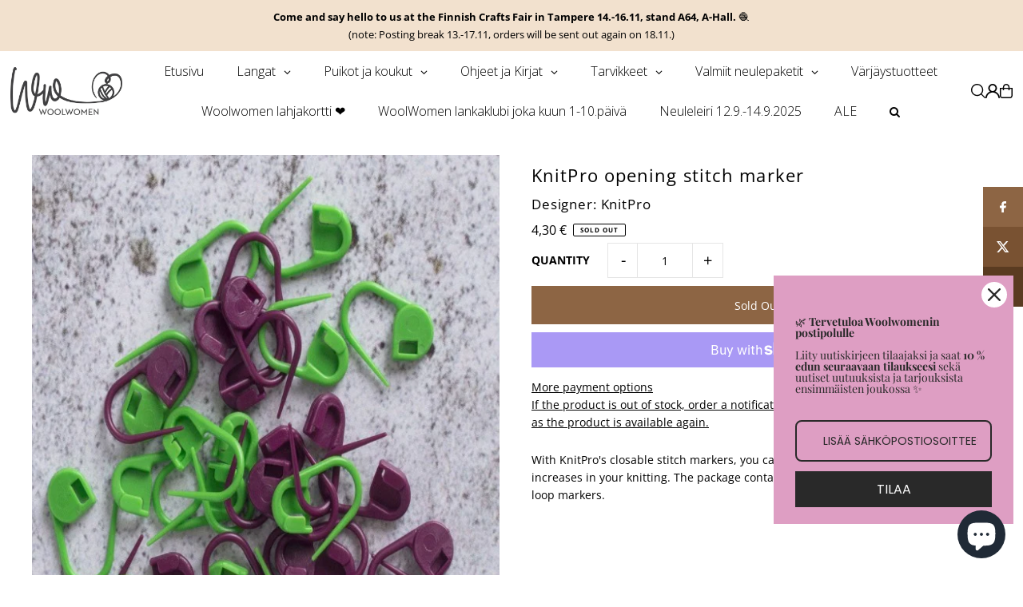

--- FILE ---
content_type: text/html; charset=utf-8
request_url: https://woolwomen.fi/products/islantilaisia-neuleita?view=quick
body_size: 4225
content:


<div id="shopify-section-quickview" class="shopify-section">

<template data-html="content" id="quickview">
  <div
    class="product__inner-wrapper product__quickview-wrapper product-6160812572866 js-quickview-wrapper"
    data-payment-button="true"
    data-product-id="6160812572866"
    data-url="/products/islantilaisia-neuleita"
    data-section-id="quickview"
    data-sale-format="icon">

    <div
      class="product__section product-template prod-quickview">

      <script class="product-json" type="application/json">
  {
      "id": 6160812572866,
      "title": "Islantilaisia neuleita",
      "handle": "islantilaisia-neuleita",
      "description": "\u003cmeta charset=\"utf-8\"\u003e\n\u003cp data-mce-fragment=\"1\"\u003e\u003cbr\u003e\u003c\/p\u003e\n\u003cp data-mce-fragment=\"1\"\u003eAidon islantilaisen neuleen lämpöä hehkuva kirja sisältää 65 perinteistä mallia yksityiskohtaisine ohjeineen.\u003cbr\u003e\u003c\/p\u003e\n\u003cp data-mce-fragment=\"1\"\u003eIslantilaisia neuleita kirja on laadukas, islantilaista alkuperää oleva neulontakirja, jonka laajasta valikoimasta löytyy malleja ja kuvioita moneen makuun: naisille,miehille ja lapsille.  \u003cspan data-mce-fragment=\"1\"\u003eMukana on niin villapaitoja, villatakkeja ja mekkoja kuin muitakin asusteita villasukista säärystimiin ja pipoihin. \u003c\/span\u003e\u003c\/p\u003e\n\u003cp data-mce-fragment=\"1\"\u003e\u003cspan data-mce-fragment=\"1\"\u003e Ohjeissa on käytetty Istexin  villalankoja. Islantilainen kaarrokeneule on lämmin, vettähylkivä ja kaunis. Suurin osa neuleista valmistuu yhtenä kappaleena ilman ommeltavia saumoja, suljettuna neuleena eli pyöröneuleena. Ohjeet ovat selkeitä ja helppolukuisia. \u003c\/span\u003e\u003c\/p\u003e\n\u003cp data-mce-fragment=\"1\"\u003e\u003cbr\u003e\u003c\/p\u003e\n\u003cp\u003eKustantaja : Tammi\u003cbr\u003eJulkaisu : Syyskuu 2013 (Kovakantinen kirja)\u003cbr\u003eSivumäärä : 240 s.\u003cbr\u003eAlkuperäisteos: Knitting with Icelandic wool\u003c\/p\u003e",
      "published_at": [23,44,19,14,11,2021,0,318,false,"EET"],
      "created_at": [16,21,14,7,1,2021,4,7,false,"EET"],
      "vendor": "Tammi",
      "type": "Kirja",
      "tags": [],
      "price": 2900,
      "price_min": 2900,
      "price_max": 2900,
      "available": false,
      "unit_price_separator": "Kohti",
      "price_varies": false,
      "compare_at_price": null,
      "compare_at_price_min": 0,
      "compare_at_price_max": 0,
      "compare_at_price_varies": false,
      "variants": [
        {
          "id": 37927049560258,
          "title": "Default Title",
          "option1": "Default Title",
          "option2": null,
          "option3": null,
          "sku": "",
          "featured_image": {
              "id": null,
              "product_id": null,
              "position": null,
              "created_at": [23,44,19,14,11,2021,0,318,false,"EET"],
              "updated_at": [16,21,14,7,1,2021,4,7,false,"EET"],
              "alt": null,
              "width": null,
              "height": null,
              "src": null
          },
          "available": false,
          "options": ["Default Title"],
          "price": 2900,
          "unit_price_measurement": {
            "measured_type": null,
            "quantity_unit": null,
            "quantity_value": null,
            "reference_unit": null,
            "reference_value": null
          },
          "unit_price": null,
          "weight": 1000,
          "weight_unit": "kg",
          "weight_in_unit": 1.0,
          "compare_at_price": null,
          "inventory_management": "shopify",
          "inventory_quantity": 0,
          "inventory_policy": "deny",
          "barcode": "",
          "featured_media": {
            "alt": null,
            "id": null,
            "position": null,
            "preview_image": {
              "aspect_ratio": null,
              "height": null,
              "width": null
            }
          }
        }
      ],
      "images": ["\/\/woolwomen.fi\/cdn\/shop\/products\/IMG_0118.jpg?v=1612076293"],
      "featured_image": "\/\/woolwomen.fi\/cdn\/shop\/products\/IMG_0118.jpg?v=1612076293",
      "featured_media": {"alt":null,"id":15374474641602,"position":1,"preview_image":{"aspect_ratio":0.75,"height":800,"width":600,"src":"\/\/woolwomen.fi\/cdn\/shop\/products\/IMG_0118.jpg?v=1612076293"},"aspect_ratio":0.75,"height":800,"media_type":"image","src":"\/\/woolwomen.fi\/cdn\/shop\/products\/IMG_0118.jpg?v=1612076293","width":600},
      "featured_media_id": 15374474641602,
      "options": ["Title"],
      "url": "\/products\/islantilaisia-neuleita",
      "media": [
        {
          "alt": "Islantilaisia neuleita",
          "id": 15374474641602,
          "position": 1,
          "preview_image": {
            "aspect_ratio": 0.75,
            "height": 800,
            "width": 600
          },
          "aspect_ratio": 0.75,
          "height": 800,
          "media_type": "image",
          "src": {"alt":null,"id":15374474641602,"position":1,"preview_image":{"aspect_ratio":0.75,"height":800,"width":600,"src":"\/\/woolwomen.fi\/cdn\/shop\/products\/IMG_0118.jpg?v=1612076293"},"aspect_ratio":0.75,"height":800,"media_type":"image","src":"\/\/woolwomen.fi\/cdn\/shop\/products\/IMG_0118.jpg?v=1612076293","width":600},
          "width": 600
        }
    ]
  }
</script>


      <div
        class="grid_wrapper product__section-content">
        
        

        <div class="quickview-gallery product__section-images product-6160812572866 span-6 md-span-6 sm-span-6 auto carousel-container js-product-gallery"
           data-product-single-media-group data-gallery-config='{
        "thumbPosition": "bottom",
        "thumbsShown": "4",
        "enableVideoLooping": "false",
        "navStyle": "arrows",
        "mainSlider": false,
        "thumbSlider": false,
        "productId": 6160812572866,
        "isQuick": true
        }'
           data-static-gallery>
           
             




<div id="slider" class="span-12 auto single-media">
    <div class="slides product-image-container carousel carousel-main js-carousel-main" data-product-id="6160812572866">
      
        <div class="image-slide carousel-cell" data-image-id="15374474641602" data-slide-index="0" tabindex="-1">
          <div class="product-media-container product-media--15374474641602 image"
          data-product-single-media-wrapper
          
          
          
          data-thumbnail-id="product-template-15374474641602"
          data-media-id="product-template-15374474641602">
            


              <div class="box-ratio" style="padding-bottom: 133.33333333333334%;">
                <img src="//woolwomen.fi/cdn/shop/products/IMG_0118.jpg?v=1612076293&amp;width=1200" alt="Islantilaisia neuleita" srcset="//woolwomen.fi/cdn/shop/products/IMG_0118.jpg?v=1612076293&amp;width=200 200w, //woolwomen.fi/cdn/shop/products/IMG_0118.jpg?v=1612076293&amp;width=300 300w, //woolwomen.fi/cdn/shop/products/IMG_0118.jpg?v=1612076293&amp;width=400 400w, //woolwomen.fi/cdn/shop/products/IMG_0118.jpg?v=1612076293&amp;width=500 500w, //woolwomen.fi/cdn/shop/products/IMG_0118.jpg?v=1612076293&amp;width=600 600w, //woolwomen.fi/cdn/shop/products/IMG_0118.jpg?v=1612076293&amp;width=700 700w, //woolwomen.fi/cdn/shop/products/IMG_0118.jpg?v=1612076293&amp;width=800 800w, //woolwomen.fi/cdn/shop/products/IMG_0118.jpg?v=1612076293&amp;width=1000 1000w, //woolwomen.fi/cdn/shop/products/IMG_0118.jpg?v=1612076293&amp;width=1200 1200w" width="1200" height="1600" loading="lazy" fetchpriority="auto" sizes="
                (min-width: 1601px) 2000px,
                (min-width: 768px) and (max-width: 1600px) 1200px,
                (max-width: 767px) 100vw, 900px
              " data-zoom-src="//woolwomen.fi/cdn/shop/products/IMG_0118.jpg?v=1612076293&amp;width=2400" class="product__image" data-aspect-ratio="0.75" data-width="600" data-height="800">
              </div>
              <noscript><img src="//woolwomen.fi/cdn/shop/products/IMG_0118.jpg?v=1612076293&amp;width=1200" alt="Islantilaisia neuleita" srcset="//woolwomen.fi/cdn/shop/products/IMG_0118.jpg?v=1612076293&amp;width=352 352w, //woolwomen.fi/cdn/shop/products/IMG_0118.jpg?v=1612076293&amp;width=832 832w, //woolwomen.fi/cdn/shop/products/IMG_0118.jpg?v=1612076293&amp;width=1200 1200w" width="1200" height="1600"></noscript>

              

              
          </div>
          <noscript>
            <img id="6160812572866" class="product-main-image" src="//woolwomen.fi/cdn/shop/products/IMG_0118.jpg?v=1612076293&width=800" alt='Islantilaisia neuleita'/>
          </noscript>
        </div>
      
    </div>
    
</div>

  

           
        </div>

        <div class="product__section-content span-6 md-span-6 sm-span-6 auto">
          <div class="product__section-details"><div class="product__section-title">
              <h2><a href="/products/islantilaisia-neuleita">Islantilaisia neuleita</a></h2>
            </div>

            
              <h3>Valmistaja: Tammi</h3>
            

            
<div id="product-price" class="price
   price--sold-out 
  
  "
  data-price
><div class="price__pricing-group">
    <dl class="price__regular">
      <dt>
        <span class="visually-hidden visually-hidden--inline">Säännöllinen</span>
      </dt>
      <dd>
        <span class="price-item price-item--regular" data-regular-price>
          29,00 €
        </span>
      </dd>
    </dl>
    <dl class="price__sale">
      <dt>
        <span class="visually-hidden visually-hidden--inline">Ale</span>
      </dt>
      <dd>
        <span class="price-item price-item--sale" data-sale-price>
          29,00 €
        </span>
      </dd>
      <dt>
        <span class="visually-hidden visually-hidden--inline">Säännöllinen</span>
      </dt>
      <dd>
        <span class="price-item price-item--regular" data-regular-price>
          
        </span>
      </dd>
    </dl>
    <div class="price__badges">
      <span class="price__badge price__badge--sale" aria-hidden="true">
        <span>ALE</span>
      </span>
      <span class="price__badge price__badge--sold-out">
        <span>Loppuunmyyty</span>
      </span>
    </div>
  </div>
  <dl class="price__unit">
    <dt>
      <span class="visually-hidden visually-hidden--inline">Yksikköhinta</span>
    </dt>
    <dd class="price-unit-price"><span data-unit-price></span><span aria-hidden="true">/</span><span class="visually-hidden">Kohti&nbsp;</span><span data-unit-price-base-unit></span></dd>
  </dl>
</div>

<div class="product__policies rte" data-product-policies>🚛 Lähetämme tilauksesi jopa 24 h tunnin sisällä omalta varastoltamme Lempäälästä.

<a href="/policies/shipping-policy">Toimituskulut</a> lasketaan kassalla.
</div><form method="post" action="/cart/add" id="product-form-installment" accept-charset="UTF-8" class="shopify-product-form" enctype="multipart/form-data"><input type="hidden" name="form_type" value="product" /><input type="hidden" name="utf8" value="✓" /><input type="hidden" name="id" value="37927049560258">
              <select style="display:none;" name='id'>
                
                  <option value="37927049560258" selected="selected"></option>
                
              </select>
              <div class="spi-banner">
                
              </div><!-- /#spi-banner --><input type="hidden" name="product-id" value="6160812572866" /><input type="hidden" name="section-id" value="quickview" /></form>
            

<div class="product__section-details__inner product__section-details__inner--" >
  

<script type="application/json" data-selected-variant>
  {
    "id": 37927049560258,
    "title": "Default Title",
    "sku": "",
    "available": false,
    "option1": "Default Title",
    "option2": null,
    "option3": null,
    "price": 2900,
    "compare_at_price": null,
    "featured_media": null,
    "inventory_management": "shopify",
    "inventory_policy": "deny",
    "inventory_quantity": 0,
    "requires_shipping": true,
    "taxable": true,
    "featured_image": {
        "id": null,
        "product_id": null,
        "position": null,
        "created_at": [23,44,19,14,11,2021,0,318,false,"EET"],
        "updated_at": [16,21,14,7,1,2021,4,7,false,"EET"],
        "alt": null,
        "width": null,
        "height": null,
        "src": null
    },
    "options": ["Default Title"],
    "weight": 1000,
    "barcode": "",
    "requires_selling_plan": false
  }
</script>


  
  <form method="post" action="/cart/add" id="product-form-quickview" accept-charset="UTF-8" class="product__form-container product_form" enctype="multipart/form-data" data-product-form="
   { &quot;money_format&quot;: &quot;{{amount_with_comma_separator}} €&quot;,
     &quot;enable_history&quot;: false,
     &quot;sold_out&quot;: &quot;Loppuunmyyty&quot;,
     &quot;button&quot;: &quot;Lisää Ostoskoriin&quot;,
     &quot;unavailable&quot;: &quot;Ei saatavilla&quot;,
     &quot;only_left&quot;: {
       &quot;one&quot;: &quot;Vain {{ count }} jäljellä!&quot;,
       &quot;other&quot;: &quot;Vain {{ count }} jäljellä!&quot;
     },
     &quot;savings&quot;: &quot;Säästä&quot;,
     &quot;quickview&quot;: true,
     &quot;featured_product&quot;: false,
     &quot;swatches&quot;: &quot;swatches&quot;,
     &quot;enable_quantity_limits&quot;: true
   }
   " data-product-id="6160812572866"><input type="hidden" name="form_type" value="product" /><input type="hidden" name="utf8" value="✓" />
<input
      class="formVariantId"
      name="id"
      type="hidden"
      value="37927049560258"
      data-inventory-quantity="0">
  <input type="hidden" name="product-id" value="6160812572866" /><input type="hidden" name="section-id" value="quickview" /></form>
</div>

            <div class="product-qty selector-wrapper">
               <label for="qty-6160812572866">Määrä</label>
               <button
                class="downer quantity-control-down"
                type="button">
                 <span class="visually-hidden"></span>
                 -
               </button>
               <input
                id="qty-6160812572866"
                min="1"
                type="text"
                name="quantity"
                class="formQty product-quantity"
                value="1"
                
                  
                    max="0"
                  
                
                form="product-form-buttons-quickview"
                />
               <button
                class="up quantity-control-up"
                type="button">
                  <span class="visually-hidden"></span>
                  +
                </button>
            </div>

            <form method="post" action="/cart/add" id="product-form-buttons-quickview" accept-charset="UTF-8" class="product__form-buttons js-prod-form-submit relative" enctype="multipart/form-data" data-product-id="6160812572866"><input type="hidden" name="form_type" value="product" /><input type="hidden" name="utf8" value="✓" />
<input class="formVariantId" name="id" type="hidden" value="37927049560258">

              <div class="product-add">
                <div class="note note-success js-added-msg" style="display: none">
                  <div class="flex--note_wrapper">
                    <span>Lisätty ostoskoriin</span><span><a class="underline" href="/cart">Ostoskori</a> Tai <a class="underline" href="/collections/all">Jatka ostoksiasi</a>.</span>
                  </div>
                </div>
                <div class="note note-error js-error-msg" style="display: none">
                  <div class="flex--note_wrapper">
                    <span>Ostoskorin virhe</span><span>Jotkut kohteet eivät olleet käytettävissä. Päivitä määrä ja yritä uudelleen.</span>
                  </div>
                </div>
                <input type="submit" name="button" class="add clearfix add-to-cart js-ajax-submit  secondary-button" value="Loppuunmyyty" disabled />
              </div>

              
                <div data-shopify="payment-button" class="shopify-payment-button"> <shopify-accelerated-checkout recommended="{&quot;supports_subs&quot;:true,&quot;supports_def_opts&quot;:false,&quot;name&quot;:&quot;shop_pay&quot;,&quot;wallet_params&quot;:{&quot;shopId&quot;:50709364930,&quot;merchantName&quot;:&quot;WoolWomen&quot;,&quot;personalized&quot;:true}}" fallback="{&quot;supports_subs&quot;:true,&quot;supports_def_opts&quot;:true,&quot;name&quot;:&quot;buy_it_now&quot;,&quot;wallet_params&quot;:{}}" access-token="725125ac945a3252da0d0907ec9e716f" buyer-country="FI" buyer-locale="fi" buyer-currency="EUR" variant-params="[{&quot;id&quot;:37927049560258,&quot;requiresShipping&quot;:true}]" shop-id="50709364930" enabled-flags="[&quot;ae0f5bf6&quot;]" disabled > <div class="shopify-payment-button__button" role="button" disabled aria-hidden="true" style="background-color: transparent; border: none"> <div class="shopify-payment-button__skeleton">&nbsp;</div> </div> <div class="shopify-payment-button__more-options shopify-payment-button__skeleton" role="button" disabled aria-hidden="true">&nbsp;</div> </shopify-accelerated-checkout> <small id="shopify-buyer-consent" class="hidden" aria-hidden="true" data-consent-type="subscription"> Tämä tuote on toistuva tai lykätty osto. Jatkamalla hyväksyt seuraavan käytännön: <span id="shopify-subscription-policy-button">peruutuskäytäntö</span>. Lisäksi valtuutat meidän veloittamaan maksutapaasi tällä sivulla mainituilla hinnoilla, mainittuina päivämäärinä ja mainituin väliajoin, kunnes tilauksesi on jaeltu tai kunnes peruutat sen, mikäli peruminen on mahdollista. </small> </div>
              
            <input type="hidden" name="product-id" value="6160812572866" /><input type="hidden" name="section-id" value="quickview" /></form>

            
<pickup-availability
  class="product-single__store-availability-container"
  
  data-block-id="quickview"
  data-store-availability-container
  data-product-title="Islantilaisia neuleita"
  data-has-only-default-variant="true"
  data-base-url="https://woolwomen.fi/"
  data-variant-id="37927049560258"
></pickup-availability>

          </div><!-- /.product__section-details -->
        </div>
      </div><!-- /.product-content -->
    </div><!-- /.product__section -->
    <script type="application/json" id="ModelJson-quickview">
      []
    </script>
  </div><!-- /.product__iner-wrapper -->
  <script type="application/json" id="ModelJson-quickview">
    []
  </script>
  
    <script>Shopify.PaymentButton.init()</script>
  
</template>
</div>

--- FILE ---
content_type: text/html; charset=utf-8
request_url: https://woolwomen.fi/products/pohojlan-neito-printti?view=quick
body_size: 6206
content:


<div id="shopify-section-quickview" class="shopify-section">

<template data-html="content" id="quickview">
  <div
    class="product__inner-wrapper product__quickview-wrapper product-6810019954882 js-quickview-wrapper"
    data-payment-button="true"
    data-product-id="6810019954882"
    data-url="/products/pohojlan-neito-printti"
    data-section-id="quickview"
    data-sale-format="icon">

    <div
      class="product__section product-template prod-quickview">

      <script class="product-json" type="application/json">
  {
      "id": 6810019954882,
      "title": "Pohjolan neito, Printti",
      "handle": "pohojlan-neito-printti",
      "description": "\u003cmeta charset=\"utf-8\"\u003e\n\u003cp data-mce-fragment=\"1\"\u003eMiksei maailmaa voisi katsella tarinoiden kautta? Miksei villapaita voisi olla samaan aikaan vaate ja kertomus? Miten yhdistäisin kaksi itselleni rakasta asiaa: tarinankerronnan ja käsityöt? Ja siihen Jenna on ryhtynyt, tavoitteena neuloa Kalevalan runot. Ja näitä riittää, 50 kpl. Tässä on yksi niistä.\u003c\/p\u003e\n\u003cp data-mce-fragment=\"1\"\u003e\u003cstrong data-mce-fragment=\"1\"\u003eJenna K:n Pohjolan neito Sweater ohje suomeksi ja printtinä.\u003c\/strong\u003e\u003c\/p\u003e\n\u003cp\u003eJenna on taitavasti yhdistänyt neuleohjeisiin kansanperinteen elementtejä ja kertomuksia. Niissä näkyy suomalainen luonto, muinaiset symbolit ja uskomusolennot, myyttiset tarinat ja kertomukset.\u003c\/p\u003e\n\u003cp\u003e\u003cspan data-mce-fragment=\"1\"\u003eKalevalan 8. runossa Väinämöinen tapaa Louhin tyttären. \u003c\/span\u003e\u003cspan data-mce-fragment=\"1\"\u003ePohjolan neito istuu pilvissä  tehden kirjailuja ja Väinämöinen pyytää häntä naimisiin. \u003c\/span\u003e\u003cspan data-mce-fragment=\"1\"\u003eNeito kiusaa Väinämöistä ja lupaa mennä naimisiin hänen kanssaan vain, jos hän onnistuu tekemään keihästä veneen. \u003c\/span\u003e\u003cspan data-mce-fragment=\"1\"\u003eVäinämöisen kirvespää kääntyy polvilleen ja repii siihen mahtavan haavan. \u003c\/span\u003e\u003cspan data-mce-fragment=\"1\"\u003eHän ei voi tukahduttaa verenvuotoa, joten hänen on jätettävä neito ja yritettävä löytää joku, joka sulkisi haavansa.\u003c\/span\u003e\u003c\/p\u003e\n\u003cp\u003e\u003cspan\u003eVaatetta neulotaan ylhäältä alas.\u003cspan\u003e \u003c\/span\u003ePääntien joustinneuletta ja kaarroketta neulotaan suljettuna neuleena pyöröpuikolla, ja kierroksen alku on takana keskellä.\u003cspan\u003e Taakse tehdään lyhennettyjä kerroksia ja niiden jälkeen aloitetaan raglan lisäysten teko.\u003c\/span\u003e\u003c\/span\u003e\u003c\/p\u003e\n\u003cp\u003ePusero on tarkoituksella väljä, joten jos haluat istuvamman mallin, kannattaa valita hieman pienempi koko. Kuvassa mallin päällä on koko M ja rinnanympärys 90 cm.\u003c\/p\u003e\n\u003cp\u003e\u003cb\u003eLANKA:\u003c\/b\u003e DK vahvuinen lanka, kokeile ihmeessä Langin \u003cspan style=\"color: #000000;\"\u003e\u003ca href=\"https:\/\/woolwomen.fi\/pages\/search-results-page?collection=lang-donegal-tweed\" title=\"Donegal\" style=\"color: #000000;\"\u003eDonegal\u003c\/a\u003e\u003c\/span\u003e\u003c\/p\u003e\n\u003cp\u003e \u003c\/p\u003e\n\u003cp\u003e\u003cb\u003eKOOT: \u003c\/b\u003e S, M, L, XL, XXL, XXXL\u003cbr\u003eRinnanympärys: 108.5 (117, 127.5, 140, 150.5, 161) cm\u003c\/p\u003e\n\u003cp\u003e\u003cb\u003eMENEKKI\u003c\/b\u003e \u003c\/p\u003e\n\u003cp\u003eKaarrokkeen pohjaväri: 213 (237, 266, 313, 350, 394) m\u003c\/p\u003e\n\u003cp\u003eKaarrokkeen kuvioväri: 111 (124, 139, 164, 183, 207) m\u003cbr\u003eHelma ja hihat: 673 (752, 843, 993, 1108, 1249) m\u003c\/p\u003e\n\u003cp\u003e\u003cb\u003ePUIKOT\u003c\/b\u003e:\u003c\/p\u003e\n\u003cp\u003ePyöröpuikot 3.5 mm 40 cm ja 80 cm joustinneuleeseen.\u003cbr\u003ePyöröpuikot 4 mm 40 cm ja 80 cm sileään neuleeseen ja kirjoneuleeseen.\u003c\/p\u003e\n\u003cp\u003eSukkapuikot 3.5 mm ja 4 mm.\u003c\/p\u003e\n\u003cp\u003e\u003cb\u003eNEULETIHEYS\u003c\/b\u003e:\u003c\/p\u003e\n\u003cp\u003e19 silmukkaa x 25 kerrosta = 10 cm x 10 cm sileää 4 mm puikoilla\u003c\/p\u003e\n\u003cp\u003e\u003cb\u003eMUUT TARVIKKEET:\u003c\/b\u003e\u003cb\u003e\u003cbr\u003e\u003c\/b\u003e5 silmukkamerkkiä\u003c\/p\u003e\n\u003cp\u003e \u003c\/p\u003e",
      "published_at": [29,39,22,23,6,2021,3,174,true,"EEST"],
      "created_at": [59,3,22,23,6,2021,3,174,true,"EEST"],
      "vendor": "Jenna K",
      "type": "Ohje",
      "tags": ["Ohjeet"],
      "price": 950,
      "price_min": 950,
      "price_max": 950,
      "available": false,
      "unit_price_separator": "Kohti",
      "price_varies": false,
      "compare_at_price": null,
      "compare_at_price_min": 0,
      "compare_at_price_max": 0,
      "compare_at_price_varies": false,
      "variants": [
        {
          "id": 40284547285186,
          "title": "Default Title",
          "option1": "Default Title",
          "option2": null,
          "option3": null,
          "sku": "",
          "featured_image": {
              "id": null,
              "product_id": null,
              "position": null,
              "created_at": [29,39,22,23,6,2021,3,174,true,"EEST"],
              "updated_at": [59,3,22,23,6,2021,3,174,true,"EEST"],
              "alt": null,
              "width": null,
              "height": null,
              "src": null
          },
          "available": false,
          "options": ["Default Title"],
          "price": 950,
          "unit_price_measurement": {
            "measured_type": null,
            "quantity_unit": null,
            "quantity_value": null,
            "reference_unit": null,
            "reference_value": null
          },
          "unit_price": null,
          "weight": 30,
          "weight_unit": "g",
          "weight_in_unit": 30.0,
          "compare_at_price": null,
          "inventory_management": "shopify",
          "inventory_quantity": 0,
          "inventory_policy": "deny",
          "barcode": "",
          "featured_media": {
            "alt": null,
            "id": null,
            "position": null,
            "preview_image": {
              "aspect_ratio": null,
              "height": null,
              "width": null
            }
          }
        }
      ],
      "images": ["\/\/woolwomen.fi\/cdn\/shop\/products\/image_1b680c4a-d626-4e93-88bf-6df62dac4564.jpg?v=1624477084","\/\/woolwomen.fi\/cdn\/shop\/products\/image_41f0c715-73bb-4703-8db7-75095b3db8fb.jpg?v=1624477102","\/\/woolwomen.fi\/cdn\/shop\/products\/image_bf18963b-28e1-43bc-9f5f-1cd24db04225.jpg?v=1624477125","\/\/woolwomen.fi\/cdn\/shop\/products\/image_8cf6afc6-c7a7-4c06-8fe3-9df7a92b5c11.jpg?v=1624477144"],
      "featured_image": "\/\/woolwomen.fi\/cdn\/shop\/products\/image_1b680c4a-d626-4e93-88bf-6df62dac4564.jpg?v=1624477084",
      "featured_media": {"alt":null,"id":21550423179458,"position":1,"preview_image":{"aspect_ratio":0.75,"height":800,"width":600,"src":"\/\/woolwomen.fi\/cdn\/shop\/products\/image_1b680c4a-d626-4e93-88bf-6df62dac4564.jpg?v=1624477084"},"aspect_ratio":0.75,"height":800,"media_type":"image","src":"\/\/woolwomen.fi\/cdn\/shop\/products\/image_1b680c4a-d626-4e93-88bf-6df62dac4564.jpg?v=1624477084","width":600},
      "featured_media_id": 21550423179458,
      "options": ["Title"],
      "url": "\/products\/pohojlan-neito-printti",
      "media": [
        {
          "alt": "Pohjolan neito, Printti",
          "id": 21550423179458,
          "position": 1,
          "preview_image": {
            "aspect_ratio": 0.75,
            "height": 800,
            "width": 600
          },
          "aspect_ratio": 0.75,
          "height": 800,
          "media_type": "image",
          "src": {"alt":null,"id":21550423179458,"position":1,"preview_image":{"aspect_ratio":0.75,"height":800,"width":600,"src":"\/\/woolwomen.fi\/cdn\/shop\/products\/image_1b680c4a-d626-4e93-88bf-6df62dac4564.jpg?v=1624477084"},"aspect_ratio":0.75,"height":800,"media_type":"image","src":"\/\/woolwomen.fi\/cdn\/shop\/products\/image_1b680c4a-d626-4e93-88bf-6df62dac4564.jpg?v=1624477084","width":600},
          "width": 600
        },
    
        {
          "alt": "Pohjolan neito, Printti",
          "id": 21550421672130,
          "position": 2,
          "preview_image": {
            "aspect_ratio": 1.3333333333333333,
            "height": 600,
            "width": 800
          },
          "aspect_ratio": 1.3333333333333333,
          "height": 600,
          "media_type": "image",
          "src": {"alt":null,"id":21550421672130,"position":2,"preview_image":{"aspect_ratio":1.333,"height":600,"width":800,"src":"\/\/woolwomen.fi\/cdn\/shop\/products\/image_41f0c715-73bb-4703-8db7-75095b3db8fb.jpg?v=1624477102"},"aspect_ratio":1.333,"height":600,"media_type":"image","src":"\/\/woolwomen.fi\/cdn\/shop\/products\/image_41f0c715-73bb-4703-8db7-75095b3db8fb.jpg?v=1624477102","width":800},
          "width": 800
        },
    
        {
          "alt": "Pohjolan neito, Printti",
          "id": 21550422720706,
          "position": 3,
          "preview_image": {
            "aspect_ratio": 1.3333333333333333,
            "height": 600,
            "width": 800
          },
          "aspect_ratio": 1.3333333333333333,
          "height": 600,
          "media_type": "image",
          "src": {"alt":null,"id":21550422720706,"position":3,"preview_image":{"aspect_ratio":1.333,"height":600,"width":800,"src":"\/\/woolwomen.fi\/cdn\/shop\/products\/image_bf18963b-28e1-43bc-9f5f-1cd24db04225.jpg?v=1624477125"},"aspect_ratio":1.333,"height":600,"media_type":"image","src":"\/\/woolwomen.fi\/cdn\/shop\/products\/image_bf18963b-28e1-43bc-9f5f-1cd24db04225.jpg?v=1624477125","width":800},
          "width": 800
        },
    
        {
          "alt": "Pohjolan neito, Printti",
          "id": 21550422786242,
          "position": 4,
          "preview_image": {
            "aspect_ratio": 1.3333333333333333,
            "height": 600,
            "width": 800
          },
          "aspect_ratio": 1.3333333333333333,
          "height": 600,
          "media_type": "image",
          "src": {"alt":null,"id":21550422786242,"position":4,"preview_image":{"aspect_ratio":1.333,"height":600,"width":800,"src":"\/\/woolwomen.fi\/cdn\/shop\/products\/image_8cf6afc6-c7a7-4c06-8fe3-9df7a92b5c11.jpg?v=1624477144"},"aspect_ratio":1.333,"height":600,"media_type":"image","src":"\/\/woolwomen.fi\/cdn\/shop\/products\/image_8cf6afc6-c7a7-4c06-8fe3-9df7a92b5c11.jpg?v=1624477144","width":800},
          "width": 800
        }
    ]
  }
</script>


      <div
        class="grid_wrapper product__section-content">
        
        

        <div class="quickview-gallery product__section-images product-6810019954882 span-6 md-span-6 sm-span-6 auto carousel-container js-product-gallery"
           data-product-single-media-group data-gallery-config='{
        "thumbPosition": "bottom",
        "thumbsShown": "4",
        "enableVideoLooping": "false",
        "navStyle": "arrows",
        "mainSlider": true,
        "thumbSlider": true,
        "productId": 6810019954882,
        "isQuick": true
        }'
           data-static-gallery>
           
             




<div id="slider" class="span-12 auto ">
    <div class="slides product-image-container carousel carousel-main js-carousel-main" data-product-id="6810019954882">
      
        <div class="image-slide carousel-cell" data-image-id="21550423179458" data-slide-index="0" tabindex="-1">
          <div class="product-media-container product-media--21550423179458 image"
          data-product-single-media-wrapper
          
          
          
          data-thumbnail-id="product-template-21550423179458"
          data-media-id="product-template-21550423179458">
            


              <div class="box-ratio" style="padding-bottom: 133.33333333333334%;">
                <img src="//woolwomen.fi/cdn/shop/products/image_1b680c4a-d626-4e93-88bf-6df62dac4564.jpg?v=1624477084&amp;width=1200" alt="Pohjolan neito, Printti" srcset="//woolwomen.fi/cdn/shop/products/image_1b680c4a-d626-4e93-88bf-6df62dac4564.jpg?v=1624477084&amp;width=200 200w, //woolwomen.fi/cdn/shop/products/image_1b680c4a-d626-4e93-88bf-6df62dac4564.jpg?v=1624477084&amp;width=300 300w, //woolwomen.fi/cdn/shop/products/image_1b680c4a-d626-4e93-88bf-6df62dac4564.jpg?v=1624477084&amp;width=400 400w, //woolwomen.fi/cdn/shop/products/image_1b680c4a-d626-4e93-88bf-6df62dac4564.jpg?v=1624477084&amp;width=500 500w, //woolwomen.fi/cdn/shop/products/image_1b680c4a-d626-4e93-88bf-6df62dac4564.jpg?v=1624477084&amp;width=600 600w, //woolwomen.fi/cdn/shop/products/image_1b680c4a-d626-4e93-88bf-6df62dac4564.jpg?v=1624477084&amp;width=700 700w, //woolwomen.fi/cdn/shop/products/image_1b680c4a-d626-4e93-88bf-6df62dac4564.jpg?v=1624477084&amp;width=800 800w, //woolwomen.fi/cdn/shop/products/image_1b680c4a-d626-4e93-88bf-6df62dac4564.jpg?v=1624477084&amp;width=1000 1000w, //woolwomen.fi/cdn/shop/products/image_1b680c4a-d626-4e93-88bf-6df62dac4564.jpg?v=1624477084&amp;width=1200 1200w" width="1200" height="1600" loading="lazy" fetchpriority="auto" sizes="
                (min-width: 1601px) 2000px,
                (min-width: 768px) and (max-width: 1600px) 1200px,
                (max-width: 767px) 100vw, 900px
              " data-zoom-src="//woolwomen.fi/cdn/shop/products/image_1b680c4a-d626-4e93-88bf-6df62dac4564.jpg?v=1624477084&amp;width=2400" class="product__image" data-aspect-ratio="0.75" data-width="600" data-height="800">
              </div>
              <noscript><img src="//woolwomen.fi/cdn/shop/products/image_1b680c4a-d626-4e93-88bf-6df62dac4564.jpg?v=1624477084&amp;width=1200" alt="Pohjolan neito, Printti" srcset="//woolwomen.fi/cdn/shop/products/image_1b680c4a-d626-4e93-88bf-6df62dac4564.jpg?v=1624477084&amp;width=352 352w, //woolwomen.fi/cdn/shop/products/image_1b680c4a-d626-4e93-88bf-6df62dac4564.jpg?v=1624477084&amp;width=832 832w, //woolwomen.fi/cdn/shop/products/image_1b680c4a-d626-4e93-88bf-6df62dac4564.jpg?v=1624477084&amp;width=1200 1200w" width="1200" height="1600"></noscript>

              

              
          </div>
          <noscript>
            <img id="6810019954882" class="product-main-image" src="//woolwomen.fi/cdn/shop/products/image_1b680c4a-d626-4e93-88bf-6df62dac4564.jpg?v=1624477084&width=800" alt='Pohjolan neito, Printti'/>
          </noscript>
        </div>
      
        <div class="image-slide carousel-cell" data-image-id="21550421672130" data-slide-index="1" tabindex="-1">
          <div class="product-media-container product-media--21550421672130 image"
          data-product-single-media-wrapper
          
          
          
          data-thumbnail-id="product-template-21550421672130"
          data-media-id="product-template-21550421672130">
            


              <div class="box-ratio" style="padding-bottom: 75.0%;">
                <img src="//woolwomen.fi/cdn/shop/products/image_41f0c715-73bb-4703-8db7-75095b3db8fb.jpg?v=1624477102&amp;width=1200" alt="Pohjolan neito, Printti" srcset="//woolwomen.fi/cdn/shop/products/image_41f0c715-73bb-4703-8db7-75095b3db8fb.jpg?v=1624477102&amp;width=200 200w, //woolwomen.fi/cdn/shop/products/image_41f0c715-73bb-4703-8db7-75095b3db8fb.jpg?v=1624477102&amp;width=300 300w, //woolwomen.fi/cdn/shop/products/image_41f0c715-73bb-4703-8db7-75095b3db8fb.jpg?v=1624477102&amp;width=400 400w, //woolwomen.fi/cdn/shop/products/image_41f0c715-73bb-4703-8db7-75095b3db8fb.jpg?v=1624477102&amp;width=500 500w, //woolwomen.fi/cdn/shop/products/image_41f0c715-73bb-4703-8db7-75095b3db8fb.jpg?v=1624477102&amp;width=600 600w, //woolwomen.fi/cdn/shop/products/image_41f0c715-73bb-4703-8db7-75095b3db8fb.jpg?v=1624477102&amp;width=700 700w, //woolwomen.fi/cdn/shop/products/image_41f0c715-73bb-4703-8db7-75095b3db8fb.jpg?v=1624477102&amp;width=800 800w, //woolwomen.fi/cdn/shop/products/image_41f0c715-73bb-4703-8db7-75095b3db8fb.jpg?v=1624477102&amp;width=1000 1000w, //woolwomen.fi/cdn/shop/products/image_41f0c715-73bb-4703-8db7-75095b3db8fb.jpg?v=1624477102&amp;width=1200 1200w" width="1200" height="900" loading="lazy" fetchpriority="auto" sizes="
                (min-width: 1601px) 2000px,
                (min-width: 768px) and (max-width: 1600px) 1200px,
                (max-width: 767px) 100vw, 900px
              " data-zoom-src="//woolwomen.fi/cdn/shop/products/image_41f0c715-73bb-4703-8db7-75095b3db8fb.jpg?v=1624477102&amp;width=2400" class="product__image" data-aspect-ratio="1.3333333333333333" data-width="800" data-height="600">
              </div>
              <noscript><img src="//woolwomen.fi/cdn/shop/products/image_41f0c715-73bb-4703-8db7-75095b3db8fb.jpg?v=1624477102&amp;width=1200" alt="Pohjolan neito, Printti" srcset="//woolwomen.fi/cdn/shop/products/image_41f0c715-73bb-4703-8db7-75095b3db8fb.jpg?v=1624477102&amp;width=352 352w, //woolwomen.fi/cdn/shop/products/image_41f0c715-73bb-4703-8db7-75095b3db8fb.jpg?v=1624477102&amp;width=832 832w, //woolwomen.fi/cdn/shop/products/image_41f0c715-73bb-4703-8db7-75095b3db8fb.jpg?v=1624477102&amp;width=1200 1200w" width="1200" height="900"></noscript>

              

              
          </div>
          <noscript>
            <img id="6810019954882" class="product-main-image" src="//woolwomen.fi/cdn/shop/products/image_41f0c715-73bb-4703-8db7-75095b3db8fb.jpg?v=1624477102&width=800" alt='Pohjolan neito, Printti'/>
          </noscript>
        </div>
      
        <div class="image-slide carousel-cell" data-image-id="21550422720706" data-slide-index="2" tabindex="-1">
          <div class="product-media-container product-media--21550422720706 image"
          data-product-single-media-wrapper
          
          
          
          data-thumbnail-id="product-template-21550422720706"
          data-media-id="product-template-21550422720706">
            


              <div class="box-ratio" style="padding-bottom: 75.0%;">
                <img src="//woolwomen.fi/cdn/shop/products/image_bf18963b-28e1-43bc-9f5f-1cd24db04225.jpg?v=1624477125&amp;width=1200" alt="Pohjolan neito, Printti" srcset="//woolwomen.fi/cdn/shop/products/image_bf18963b-28e1-43bc-9f5f-1cd24db04225.jpg?v=1624477125&amp;width=200 200w, //woolwomen.fi/cdn/shop/products/image_bf18963b-28e1-43bc-9f5f-1cd24db04225.jpg?v=1624477125&amp;width=300 300w, //woolwomen.fi/cdn/shop/products/image_bf18963b-28e1-43bc-9f5f-1cd24db04225.jpg?v=1624477125&amp;width=400 400w, //woolwomen.fi/cdn/shop/products/image_bf18963b-28e1-43bc-9f5f-1cd24db04225.jpg?v=1624477125&amp;width=500 500w, //woolwomen.fi/cdn/shop/products/image_bf18963b-28e1-43bc-9f5f-1cd24db04225.jpg?v=1624477125&amp;width=600 600w, //woolwomen.fi/cdn/shop/products/image_bf18963b-28e1-43bc-9f5f-1cd24db04225.jpg?v=1624477125&amp;width=700 700w, //woolwomen.fi/cdn/shop/products/image_bf18963b-28e1-43bc-9f5f-1cd24db04225.jpg?v=1624477125&amp;width=800 800w, //woolwomen.fi/cdn/shop/products/image_bf18963b-28e1-43bc-9f5f-1cd24db04225.jpg?v=1624477125&amp;width=1000 1000w, //woolwomen.fi/cdn/shop/products/image_bf18963b-28e1-43bc-9f5f-1cd24db04225.jpg?v=1624477125&amp;width=1200 1200w" width="1200" height="900" loading="lazy" fetchpriority="auto" sizes="
                (min-width: 1601px) 2000px,
                (min-width: 768px) and (max-width: 1600px) 1200px,
                (max-width: 767px) 100vw, 900px
              " data-zoom-src="//woolwomen.fi/cdn/shop/products/image_bf18963b-28e1-43bc-9f5f-1cd24db04225.jpg?v=1624477125&amp;width=2400" class="product__image" data-aspect-ratio="1.3333333333333333" data-width="800" data-height="600">
              </div>
              <noscript><img src="//woolwomen.fi/cdn/shop/products/image_bf18963b-28e1-43bc-9f5f-1cd24db04225.jpg?v=1624477125&amp;width=1200" alt="Pohjolan neito, Printti" srcset="//woolwomen.fi/cdn/shop/products/image_bf18963b-28e1-43bc-9f5f-1cd24db04225.jpg?v=1624477125&amp;width=352 352w, //woolwomen.fi/cdn/shop/products/image_bf18963b-28e1-43bc-9f5f-1cd24db04225.jpg?v=1624477125&amp;width=832 832w, //woolwomen.fi/cdn/shop/products/image_bf18963b-28e1-43bc-9f5f-1cd24db04225.jpg?v=1624477125&amp;width=1200 1200w" width="1200" height="900"></noscript>

              

              
          </div>
          <noscript>
            <img id="6810019954882" class="product-main-image" src="//woolwomen.fi/cdn/shop/products/image_bf18963b-28e1-43bc-9f5f-1cd24db04225.jpg?v=1624477125&width=800" alt='Pohjolan neito, Printti'/>
          </noscript>
        </div>
      
        <div class="image-slide carousel-cell" data-image-id="21550422786242" data-slide-index="3" tabindex="-1">
          <div class="product-media-container product-media--21550422786242 image"
          data-product-single-media-wrapper
          
          
          
          data-thumbnail-id="product-template-21550422786242"
          data-media-id="product-template-21550422786242">
            


              <div class="box-ratio" style="padding-bottom: 75.0%;">
                <img src="//woolwomen.fi/cdn/shop/products/image_8cf6afc6-c7a7-4c06-8fe3-9df7a92b5c11.jpg?v=1624477144&amp;width=1200" alt="Pohjolan neito, Printti" srcset="//woolwomen.fi/cdn/shop/products/image_8cf6afc6-c7a7-4c06-8fe3-9df7a92b5c11.jpg?v=1624477144&amp;width=200 200w, //woolwomen.fi/cdn/shop/products/image_8cf6afc6-c7a7-4c06-8fe3-9df7a92b5c11.jpg?v=1624477144&amp;width=300 300w, //woolwomen.fi/cdn/shop/products/image_8cf6afc6-c7a7-4c06-8fe3-9df7a92b5c11.jpg?v=1624477144&amp;width=400 400w, //woolwomen.fi/cdn/shop/products/image_8cf6afc6-c7a7-4c06-8fe3-9df7a92b5c11.jpg?v=1624477144&amp;width=500 500w, //woolwomen.fi/cdn/shop/products/image_8cf6afc6-c7a7-4c06-8fe3-9df7a92b5c11.jpg?v=1624477144&amp;width=600 600w, //woolwomen.fi/cdn/shop/products/image_8cf6afc6-c7a7-4c06-8fe3-9df7a92b5c11.jpg?v=1624477144&amp;width=700 700w, //woolwomen.fi/cdn/shop/products/image_8cf6afc6-c7a7-4c06-8fe3-9df7a92b5c11.jpg?v=1624477144&amp;width=800 800w, //woolwomen.fi/cdn/shop/products/image_8cf6afc6-c7a7-4c06-8fe3-9df7a92b5c11.jpg?v=1624477144&amp;width=1000 1000w, //woolwomen.fi/cdn/shop/products/image_8cf6afc6-c7a7-4c06-8fe3-9df7a92b5c11.jpg?v=1624477144&amp;width=1200 1200w" width="1200" height="900" loading="lazy" fetchpriority="auto" sizes="
                (min-width: 1601px) 2000px,
                (min-width: 768px) and (max-width: 1600px) 1200px,
                (max-width: 767px) 100vw, 900px
              " data-zoom-src="//woolwomen.fi/cdn/shop/products/image_8cf6afc6-c7a7-4c06-8fe3-9df7a92b5c11.jpg?v=1624477144&amp;width=2400" class="product__image" data-aspect-ratio="1.3333333333333333" data-width="800" data-height="600">
              </div>
              <noscript><img src="//woolwomen.fi/cdn/shop/products/image_8cf6afc6-c7a7-4c06-8fe3-9df7a92b5c11.jpg?v=1624477144&amp;width=1200" alt="Pohjolan neito, Printti" srcset="//woolwomen.fi/cdn/shop/products/image_8cf6afc6-c7a7-4c06-8fe3-9df7a92b5c11.jpg?v=1624477144&amp;width=352 352w, //woolwomen.fi/cdn/shop/products/image_8cf6afc6-c7a7-4c06-8fe3-9df7a92b5c11.jpg?v=1624477144&amp;width=832 832w, //woolwomen.fi/cdn/shop/products/image_8cf6afc6-c7a7-4c06-8fe3-9df7a92b5c11.jpg?v=1624477144&amp;width=1200 1200w" width="1200" height="900"></noscript>

              

              
          </div>
          <noscript>
            <img id="6810019954882" class="product-main-image" src="//woolwomen.fi/cdn/shop/products/image_8cf6afc6-c7a7-4c06-8fe3-9df7a92b5c11.jpg?v=1624477144&width=800" alt='Pohjolan neito, Printti'/>
          </noscript>
        </div>
      
    </div>
    
</div>

  
<div id="thumbnails" class="thumb-slider thumbnail-slider custom horizontal-carousel span-12 auto mobile-hide flickity-slider--true js-thumb-horizontal-wrapper js-thumb-wrapper"
    data-thumbnail-position="bottom">
      <div class="thumb-slider-wrapper js-thumb-carousel-scroll" id="thumb-slider-wrapper">
        <div class="carousel-nav thumb-slider-slides slides product-single__thumbnails-quickview js-thumb-carousel-nav">
          
            <div class="image-thumbnail product-single__thumbnails-item carousel-cell is-nav-selected js-thumb-item" data-slide-index="0"
            data-image-id="21550423179458" tabindex="0">
              <div class="product-single__thumbnail product-single__thumbnail--quickview js-thumb-item-img-wrap" data-thumbnail-id="product-template-21550423179458">

                <div class="box-ratio" style="padding-bottom: 133.33333333333334%;">
                  <img src="//woolwomen.fi/cdn/shop/products/image_1b680c4a-d626-4e93-88bf-6df62dac4564.jpg?v=1624477084&amp;width=200" alt="Pohjolan neito, Printti" srcset="//woolwomen.fi/cdn/shop/products/image_1b680c4a-d626-4e93-88bf-6df62dac4564.jpg?v=1624477084&amp;width=200 200w" width="200" height="267" loading="lazy" class="js-thumb-item-img" data-image-id="21550423179458" fetchpriority="auto">
                </div>
                <noscript><img src="//woolwomen.fi/cdn/shop/products/image_1b680c4a-d626-4e93-88bf-6df62dac4564.jpg?v=1624477084&amp;width=200" alt="Pohjolan neito, Printti" srcset="//woolwomen.fi/cdn/shop/products/image_1b680c4a-d626-4e93-88bf-6df62dac4564.jpg?v=1624477084&amp;width=200 200w" width="200" height="267"></noscript></div>
            </div>
          
            <div class="image-thumbnail product-single__thumbnails-item carousel-cell  js-thumb-item" data-slide-index="1"
            data-image-id="21550421672130" tabindex="0">
              <div class="product-single__thumbnail product-single__thumbnail--quickview js-thumb-item-img-wrap" data-thumbnail-id="product-template-21550421672130">

                <div class="box-ratio" style="padding-bottom: 75.0%;">
                  <img src="//woolwomen.fi/cdn/shop/products/image_41f0c715-73bb-4703-8db7-75095b3db8fb.jpg?v=1624477102&amp;width=200" alt="Pohjolan neito, Printti" srcset="//woolwomen.fi/cdn/shop/products/image_41f0c715-73bb-4703-8db7-75095b3db8fb.jpg?v=1624477102&amp;width=200 200w" width="200" height="150" loading="lazy" class="js-thumb-item-img" data-image-id="21550421672130" fetchpriority="auto">
                </div>
                <noscript><img src="//woolwomen.fi/cdn/shop/products/image_41f0c715-73bb-4703-8db7-75095b3db8fb.jpg?v=1624477102&amp;width=200" alt="Pohjolan neito, Printti" srcset="//woolwomen.fi/cdn/shop/products/image_41f0c715-73bb-4703-8db7-75095b3db8fb.jpg?v=1624477102&amp;width=200 200w" width="200" height="150"></noscript></div>
            </div>
          
            <div class="image-thumbnail product-single__thumbnails-item carousel-cell  js-thumb-item" data-slide-index="2"
            data-image-id="21550422720706" tabindex="0">
              <div class="product-single__thumbnail product-single__thumbnail--quickview js-thumb-item-img-wrap" data-thumbnail-id="product-template-21550422720706">

                <div class="box-ratio" style="padding-bottom: 75.0%;">
                  <img src="//woolwomen.fi/cdn/shop/products/image_bf18963b-28e1-43bc-9f5f-1cd24db04225.jpg?v=1624477125&amp;width=200" alt="Pohjolan neito, Printti" srcset="//woolwomen.fi/cdn/shop/products/image_bf18963b-28e1-43bc-9f5f-1cd24db04225.jpg?v=1624477125&amp;width=200 200w" width="200" height="150" loading="lazy" class="js-thumb-item-img" data-image-id="21550422720706" fetchpriority="auto">
                </div>
                <noscript><img src="//woolwomen.fi/cdn/shop/products/image_bf18963b-28e1-43bc-9f5f-1cd24db04225.jpg?v=1624477125&amp;width=200" alt="Pohjolan neito, Printti" srcset="//woolwomen.fi/cdn/shop/products/image_bf18963b-28e1-43bc-9f5f-1cd24db04225.jpg?v=1624477125&amp;width=200 200w" width="200" height="150"></noscript></div>
            </div>
          
            <div class="image-thumbnail product-single__thumbnails-item carousel-cell  js-thumb-item" data-slide-index="3"
            data-image-id="21550422786242" tabindex="0">
              <div class="product-single__thumbnail product-single__thumbnail--quickview js-thumb-item-img-wrap" data-thumbnail-id="product-template-21550422786242">

                <div class="box-ratio" style="padding-bottom: 75.0%;">
                  <img src="//woolwomen.fi/cdn/shop/products/image_8cf6afc6-c7a7-4c06-8fe3-9df7a92b5c11.jpg?v=1624477144&amp;width=200" alt="Pohjolan neito, Printti" srcset="//woolwomen.fi/cdn/shop/products/image_8cf6afc6-c7a7-4c06-8fe3-9df7a92b5c11.jpg?v=1624477144&amp;width=200 200w" width="200" height="150" loading="lazy" class="js-thumb-item-img" data-image-id="21550422786242" fetchpriority="auto">
                </div>
                <noscript><img src="//woolwomen.fi/cdn/shop/products/image_8cf6afc6-c7a7-4c06-8fe3-9df7a92b5c11.jpg?v=1624477144&amp;width=200" alt="Pohjolan neito, Printti" srcset="//woolwomen.fi/cdn/shop/products/image_8cf6afc6-c7a7-4c06-8fe3-9df7a92b5c11.jpg?v=1624477144&amp;width=200 200w" width="200" height="150"></noscript></div>
            </div>
          
        </div>
      </div>
    </div>
  

           
        </div>

        <div class="product__section-content span-6 md-span-6 sm-span-6 auto">
          <div class="product__section-details"><div class="product__section-title">
              <h2><a href="/products/pohojlan-neito-printti">Pohjolan neito, Printti</a></h2>
            </div>

            
              <h3>Valmistaja: Jenna K</h3>
            

            
<div id="product-price" class="price
   price--sold-out 
  
  "
  data-price
><div class="price__pricing-group">
    <dl class="price__regular">
      <dt>
        <span class="visually-hidden visually-hidden--inline">Säännöllinen</span>
      </dt>
      <dd>
        <span class="price-item price-item--regular" data-regular-price>
          9,50 €
        </span>
      </dd>
    </dl>
    <dl class="price__sale">
      <dt>
        <span class="visually-hidden visually-hidden--inline">Ale</span>
      </dt>
      <dd>
        <span class="price-item price-item--sale" data-sale-price>
          9,50 €
        </span>
      </dd>
      <dt>
        <span class="visually-hidden visually-hidden--inline">Säännöllinen</span>
      </dt>
      <dd>
        <span class="price-item price-item--regular" data-regular-price>
          
        </span>
      </dd>
    </dl>
    <div class="price__badges">
      <span class="price__badge price__badge--sale" aria-hidden="true">
        <span>ALE</span>
      </span>
      <span class="price__badge price__badge--sold-out">
        <span>Loppuunmyyty</span>
      </span>
    </div>
  </div>
  <dl class="price__unit">
    <dt>
      <span class="visually-hidden visually-hidden--inline">Yksikköhinta</span>
    </dt>
    <dd class="price-unit-price"><span data-unit-price></span><span aria-hidden="true">/</span><span class="visually-hidden">Kohti&nbsp;</span><span data-unit-price-base-unit></span></dd>
  </dl>
</div>

<div class="product__policies rte" data-product-policies>🚛 Lähetämme tilauksesi jopa 24 h tunnin sisällä omalta varastoltamme Lempäälästä.

<a href="/policies/shipping-policy">Toimituskulut</a> lasketaan kassalla.
</div><form method="post" action="/cart/add" id="product-form-installment" accept-charset="UTF-8" class="shopify-product-form" enctype="multipart/form-data"><input type="hidden" name="form_type" value="product" /><input type="hidden" name="utf8" value="✓" /><input type="hidden" name="id" value="40284547285186">
              <select style="display:none;" name='id'>
                
                  <option value="40284547285186" selected="selected"></option>
                
              </select>
              <div class="spi-banner">
                
              </div><!-- /#spi-banner --><input type="hidden" name="product-id" value="6810019954882" /><input type="hidden" name="section-id" value="quickview" /></form>
            

<div class="product__section-details__inner product__section-details__inner--" >
  

<script type="application/json" data-selected-variant>
  {
    "id": 40284547285186,
    "title": "Default Title",
    "sku": "",
    "available": false,
    "option1": "Default Title",
    "option2": null,
    "option3": null,
    "price": 950,
    "compare_at_price": null,
    "featured_media": null,
    "inventory_management": "shopify",
    "inventory_policy": "deny",
    "inventory_quantity": 0,
    "requires_shipping": true,
    "taxable": true,
    "featured_image": {
        "id": null,
        "product_id": null,
        "position": null,
        "created_at": [29,39,22,23,6,2021,3,174,true,"EEST"],
        "updated_at": [59,3,22,23,6,2021,3,174,true,"EEST"],
        "alt": null,
        "width": null,
        "height": null,
        "src": null
    },
    "options": ["Default Title"],
    "weight": 30,
    "barcode": "",
    "requires_selling_plan": false
  }
</script>


  
  <form method="post" action="/cart/add" id="product-form-quickview" accept-charset="UTF-8" class="product__form-container product_form" enctype="multipart/form-data" data-product-form="
   { &quot;money_format&quot;: &quot;{{amount_with_comma_separator}} €&quot;,
     &quot;enable_history&quot;: false,
     &quot;sold_out&quot;: &quot;Loppuunmyyty&quot;,
     &quot;button&quot;: &quot;Lisää Ostoskoriin&quot;,
     &quot;unavailable&quot;: &quot;Ei saatavilla&quot;,
     &quot;only_left&quot;: {
       &quot;one&quot;: &quot;Vain {{ count }} jäljellä!&quot;,
       &quot;other&quot;: &quot;Vain {{ count }} jäljellä!&quot;
     },
     &quot;savings&quot;: &quot;Säästä&quot;,
     &quot;quickview&quot;: true,
     &quot;featured_product&quot;: false,
     &quot;swatches&quot;: &quot;swatches&quot;,
     &quot;enable_quantity_limits&quot;: true
   }
   " data-product-id="6810019954882"><input type="hidden" name="form_type" value="product" /><input type="hidden" name="utf8" value="✓" />
<input
      class="formVariantId"
      name="id"
      type="hidden"
      value="40284547285186"
      data-inventory-quantity="0">
  <input type="hidden" name="product-id" value="6810019954882" /><input type="hidden" name="section-id" value="quickview" /></form>
</div>

            <div class="product-qty selector-wrapper">
               <label for="qty-6810019954882">Määrä</label>
               <button
                class="downer quantity-control-down"
                type="button">
                 <span class="visually-hidden"></span>
                 -
               </button>
               <input
                id="qty-6810019954882"
                min="1"
                type="text"
                name="quantity"
                class="formQty product-quantity"
                value="1"
                
                  
                    max="0"
                  
                
                form="product-form-buttons-quickview"
                />
               <button
                class="up quantity-control-up"
                type="button">
                  <span class="visually-hidden"></span>
                  +
                </button>
            </div>

            <form method="post" action="/cart/add" id="product-form-buttons-quickview" accept-charset="UTF-8" class="product__form-buttons js-prod-form-submit relative" enctype="multipart/form-data" data-product-id="6810019954882"><input type="hidden" name="form_type" value="product" /><input type="hidden" name="utf8" value="✓" />
<input class="formVariantId" name="id" type="hidden" value="40284547285186">

              <div class="product-add">
                <div class="note note-success js-added-msg" style="display: none">
                  <div class="flex--note_wrapper">
                    <span>Lisätty ostoskoriin</span><span><a class="underline" href="/cart">Ostoskori</a> Tai <a class="underline" href="/collections/all">Jatka ostoksiasi</a>.</span>
                  </div>
                </div>
                <div class="note note-error js-error-msg" style="display: none">
                  <div class="flex--note_wrapper">
                    <span>Ostoskorin virhe</span><span>Jotkut kohteet eivät olleet käytettävissä. Päivitä määrä ja yritä uudelleen.</span>
                  </div>
                </div>
                <input type="submit" name="button" class="add clearfix add-to-cart js-ajax-submit  secondary-button" value="Loppuunmyyty" disabled />
              </div>

              
                <div data-shopify="payment-button" class="shopify-payment-button"> <shopify-accelerated-checkout recommended="{&quot;supports_subs&quot;:true,&quot;supports_def_opts&quot;:false,&quot;name&quot;:&quot;shop_pay&quot;,&quot;wallet_params&quot;:{&quot;shopId&quot;:50709364930,&quot;merchantName&quot;:&quot;WoolWomen&quot;,&quot;personalized&quot;:true}}" fallback="{&quot;supports_subs&quot;:true,&quot;supports_def_opts&quot;:true,&quot;name&quot;:&quot;buy_it_now&quot;,&quot;wallet_params&quot;:{}}" access-token="725125ac945a3252da0d0907ec9e716f" buyer-country="FI" buyer-locale="fi" buyer-currency="EUR" variant-params="[{&quot;id&quot;:40284547285186,&quot;requiresShipping&quot;:true}]" shop-id="50709364930" enabled-flags="[&quot;ae0f5bf6&quot;]" disabled > <div class="shopify-payment-button__button" role="button" disabled aria-hidden="true" style="background-color: transparent; border: none"> <div class="shopify-payment-button__skeleton">&nbsp;</div> </div> <div class="shopify-payment-button__more-options shopify-payment-button__skeleton" role="button" disabled aria-hidden="true">&nbsp;</div> </shopify-accelerated-checkout> <small id="shopify-buyer-consent" class="hidden" aria-hidden="true" data-consent-type="subscription"> Tämä tuote on toistuva tai lykätty osto. Jatkamalla hyväksyt seuraavan käytännön: <span id="shopify-subscription-policy-button">peruutuskäytäntö</span>. Lisäksi valtuutat meidän veloittamaan maksutapaasi tällä sivulla mainituilla hinnoilla, mainittuina päivämäärinä ja mainituin väliajoin, kunnes tilauksesi on jaeltu tai kunnes peruutat sen, mikäli peruminen on mahdollista. </small> </div>
              
            <input type="hidden" name="product-id" value="6810019954882" /><input type="hidden" name="section-id" value="quickview" /></form>

            
<pickup-availability
  class="product-single__store-availability-container"
  
  data-block-id="quickview"
  data-store-availability-container
  data-product-title="Pohjolan neito, Printti"
  data-has-only-default-variant="true"
  data-base-url="https://woolwomen.fi/"
  data-variant-id="40284547285186"
></pickup-availability>

          </div><!-- /.product__section-details -->
        </div>
      </div><!-- /.product-content -->
    </div><!-- /.product__section -->
    <script type="application/json" id="ModelJson-quickview">
      []
    </script>
  </div><!-- /.product__iner-wrapper -->
  <script type="application/json" id="ModelJson-quickview">
    []
  </script>
  
    <script>Shopify.PaymentButton.init()</script>
  
</template>
</div>

--- FILE ---
content_type: text/html; charset=utf-8
request_url: https://woolwomen.fi/products/mate-neuleohje-printti-suomi?view=quick
body_size: 4749
content:


<div id="shopify-section-quickview" class="shopify-section">

<template data-html="content" id="quickview">
  <div
    class="product__inner-wrapper product__quickview-wrapper product-7821678084309 js-quickview-wrapper"
    data-payment-button="true"
    data-product-id="7821678084309"
    data-url="/products/mate-neuleohje-printti-suomi"
    data-section-id="quickview"
    data-sale-format="icon">

    <div
      class="product__section product-template prod-quickview">

      <script class="product-json" type="application/json">
  {
      "id": 7821678084309,
      "title": "Mate Neuleohje printti suomi",
      "handle": "mate-neuleohje-printti-suomi",
      "description": "\u003cp\u003e \u003c\/p\u003e\n\u003cp data-mce-fragment=\"1\"\u003e\u003cstrong data-mce-fragment=\"1\"\u003eJenna K:n Mate neulepuseron ohje suomeksi ja printtinä.\u003c\/strong\u003e\u003cbr data-mce-fragment=\"1\"\u003e\u003c\/p\u003e\n\u003cp data-mce-fragment=\"1\"\u003e\u003cmeta charset=\"utf-8\"\u003e\u003cspan\u003e\"Kun painoin kasvoni utuisen vihreää lankavyyhtiä vasten ja vedin sisääni lampaan ja auringon tuoksua, ajattelin vahvalta maistuvaa, kalebassinkuoresta nautittua mate-juomaa. Matepuun lehdistä ja oksista hauduttamalla valmistetulla juomalla on piristäviä vaikutuksia, ja sitä nautitaan erityisesti Etelä-Afrikan Uruguayssa, josta Urya Wool on kotoisin. Mate-juomaa ovat käyttäneet erityisesti Etelä-Amerikan merkittävimpään alkuperäiskansaan kuuluvat guaranit, ja juoman nimi tulee ketsuan kielen sanasta mati, juoma-astia.\"\u003c\/span\u003e\u003c\/p\u003e\n\u003cp data-mce-fragment=\"1\"\u003e\u003cmeta charset=\"utf-8\"\u003e\u003cspan\u003eMate on ylhäältä alas neulottu villapaita, jonka kaarrokkeessa on kirjoneulekuvio. Villapaidan kaulus neulotaan kaksinkertaisena joustinneuleena ja hihansuihin neulotaan pitkät joustinneuleet, jotka kauluksen tapaan käännetään kaksinkerroin. Paidan helmaan neulotaan taakse lyhennettyjä kerroksia niin, että helma on takaa pidempi kuin edestä. \u003c\/span\u003e\u003c\/p\u003e\n\u003cp data-mce-fragment=\"1\"\u003e \u003c\/p\u003e\n\u003cp\u003e\u003cb\u003eLANKA\u003c\/b\u003e\u003c\/p\u003e\n\u003cp\u003eIstex \u003ca href=\"https:\/\/woolwomen.fi\/products\/istex-lettlopi-43\" title=\"Lettlopi\"\u003eLettlopi  \u003c\/a\u003e  tai muu aran-vahvuinen lanka kuten: \u003ca href=\"https:\/\/woolwomen.fi\/products\/katia-concept-cotton-merino\" title=\"Katian cotton-merino\"\u003eKatian cotton-merino\u003c\/a\u003e, \u003ca href=\"https:\/\/woolwomen.fi\/products\/cascade-220\" title=\"Cascade 220\"\u003eCascade 220\u003c\/a\u003e,\u003c\/p\u003e\n\u003cp\u003eMalli on istuva. Valitse koko, joka on noin 5 cm isompi kuin oma rinnanympärysmittasi. Villapaita on malliltaan melko istuva, ja hihat ovat kapeat.\u003c\/p\u003e\n\u003cp\u003e\u003cbr\u003e\u003cb\u003eKoot:\u003c\/b\u003e\u003cbr\u003eXS (S, M, L, XL, 2XL, 3XL)\u003cbr\u003eRinnanympärys: 87 (91, 96, 107, 116, 129, 138) cm. \u003cb\u003e\u003cbr\u003e\u003c\/b\u003e\u003c\/p\u003e\n\u003cp\u003e\u003cb\u003eMenekki:\u003c\/b\u003e\u003c\/p\u003e\n\u003cp\u003e\u003cbr\u003eLettlopi-lankaa:\u003cbr\u003ePääväri: 9 (10, 10, 11, 12, 13,) kerää.\u003cbr\u003e 440 (460, 500, 530, 565, 590, 620) g\u003c\/p\u003e\n\u003cp\u003eKuvioväri: 2 (2, 2, 2, 2, 2) kerää\u003cbr\u003eKuvioväri 66 (70, 73, 77, 80, 85, 89) g\u003c\/p\u003e\n\u003cp\u003e\u003cb\u003ePuikot\u003c\/b\u003e:\u003cbr\u003e3,5 mm joustinneuleeseen ja 4 mm sileään neuleeseen ja kirjoneuleeseen, pyöröpuikot (40 cm ja 100 cm tai neulottavan koon mukaan. Sukkapuikot 3,5 mm hihojen joustimen neulomiseen, The Knitting barber \u003ca href=\"https:\/\/woolwomen.fi\/products\/tkb-cords-silmukkakaapelit-fuksia\" title=\"silmukkakaapeli\"\u003esilmukkakaapeli\u003c\/a\u003e (apulanka), neula päättelyä varten ja silmukkamerkkrjä\u003c\/p\u003e\n\u003cp\u003e\u003cb\u003eNEULETIHEYS\u003c\/b\u003e:\u003cbr\u003e18s x 20 k = 10x10cm.\u003c\/p\u003e",
      "published_at": [24,26,14,24,8,2022,3,236,true,"EEST"],
      "created_at": [24,42,8,17,8,2022,3,229,true,"EEST"],
      "vendor": "Jenna K",
      "type": "",
      "tags": ["jenna k","mate","ohje"],
      "price": 450,
      "price_min": 450,
      "price_max": 450,
      "available": true,
      "unit_price_separator": "Kohti",
      "price_varies": false,
      "compare_at_price": 899,
      "compare_at_price_min": 899,
      "compare_at_price_max": 899,
      "compare_at_price_varies": false,
      "variants": [
        {
          "id": 43483230011605,
          "title": "Default Title",
          "option1": "Default Title",
          "option2": null,
          "option3": null,
          "sku": "",
          "featured_image": {
              "id": null,
              "product_id": null,
              "position": null,
              "created_at": [24,26,14,24,8,2022,3,236,true,"EEST"],
              "updated_at": [24,42,8,17,8,2022,3,229,true,"EEST"],
              "alt": null,
              "width": null,
              "height": null,
              "src": null
          },
          "available": true,
          "options": ["Default Title"],
          "price": 450,
          "unit_price_measurement": {
            "measured_type": null,
            "quantity_unit": null,
            "quantity_value": null,
            "reference_unit": null,
            "reference_value": null
          },
          "unit_price": null,
          "weight": 40,
          "weight_unit": "g",
          "weight_in_unit": 40.0,
          "compare_at_price": 899,
          "inventory_management": "shopify",
          "inventory_quantity": 3,
          "inventory_policy": "deny",
          "barcode": "",
          "featured_media": {
            "alt": null,
            "id": null,
            "position": null,
            "preview_image": {
              "aspect_ratio": null,
              "height": null,
              "width": null
            }
          }
        }
      ],
      "images": ["\/\/woolwomen.fi\/cdn\/shop\/products\/Nayttokuva2022-8-17kello8.31.35.png?v=1660714970","\/\/woolwomen.fi\/cdn\/shop\/products\/Nayttokuva2022-8-17kello8.32.21.png?v=1660714991","\/\/woolwomen.fi\/cdn\/shop\/products\/Nayttokuva2022-8-17kello8.31.49.png?v=1660715041"],
      "featured_image": "\/\/woolwomen.fi\/cdn\/shop\/products\/Nayttokuva2022-8-17kello8.31.35.png?v=1660714970",
      "featured_media": {"alt":null,"id":30951964377301,"position":1,"preview_image":{"aspect_ratio":0.75,"height":800,"width":600,"src":"\/\/woolwomen.fi\/cdn\/shop\/products\/Nayttokuva2022-8-17kello8.31.35.png?v=1660714970"},"aspect_ratio":0.75,"height":800,"media_type":"image","src":"\/\/woolwomen.fi\/cdn\/shop\/products\/Nayttokuva2022-8-17kello8.31.35.png?v=1660714970","width":600},
      "featured_media_id": 30951964377301,
      "options": ["Title"],
      "url": "\/products\/mate-neuleohje-printti-suomi",
      "media": [
        {
          "alt": "Mate Neuleohje printti suomi",
          "id": 30951964377301,
          "position": 1,
          "preview_image": {
            "aspect_ratio": 0.75,
            "height": 800,
            "width": 600
          },
          "aspect_ratio": 0.75,
          "height": 800,
          "media_type": "image",
          "src": {"alt":null,"id":30951964377301,"position":1,"preview_image":{"aspect_ratio":0.75,"height":800,"width":600,"src":"\/\/woolwomen.fi\/cdn\/shop\/products\/Nayttokuva2022-8-17kello8.31.35.png?v=1660714970"},"aspect_ratio":0.75,"height":800,"media_type":"image","src":"\/\/woolwomen.fi\/cdn\/shop\/products\/Nayttokuva2022-8-17kello8.31.35.png?v=1660714970","width":600},
          "width": 600
        },
    
        {
          "alt": "Mate Neuleohje printti suomi",
          "id": 30951964410069,
          "position": 2,
          "preview_image": {
            "aspect_ratio": 0.75,
            "height": 800,
            "width": 600
          },
          "aspect_ratio": 0.75,
          "height": 800,
          "media_type": "image",
          "src": {"alt":null,"id":30951964410069,"position":2,"preview_image":{"aspect_ratio":0.75,"height":800,"width":600,"src":"\/\/woolwomen.fi\/cdn\/shop\/products\/Nayttokuva2022-8-17kello8.32.21.png?v=1660714991"},"aspect_ratio":0.75,"height":800,"media_type":"image","src":"\/\/woolwomen.fi\/cdn\/shop\/products\/Nayttokuva2022-8-17kello8.32.21.png?v=1660714991","width":600},
          "width": 600
        },
    
        {
          "alt": "Mate Neuleohje printti suomi",
          "id": 30951964442837,
          "position": 3,
          "preview_image": {
            "aspect_ratio": 1.3333333333333333,
            "height": 600,
            "width": 800
          },
          "aspect_ratio": 1.3333333333333333,
          "height": 600,
          "media_type": "image",
          "src": {"alt":null,"id":30951964442837,"position":3,"preview_image":{"aspect_ratio":1.333,"height":600,"width":800,"src":"\/\/woolwomen.fi\/cdn\/shop\/products\/Nayttokuva2022-8-17kello8.31.49.png?v=1660715041"},"aspect_ratio":1.333,"height":600,"media_type":"image","src":"\/\/woolwomen.fi\/cdn\/shop\/products\/Nayttokuva2022-8-17kello8.31.49.png?v=1660715041","width":800},
          "width": 800
        }
    ]
  }
</script>


      <div
        class="grid_wrapper product__section-content">
        
        

        <div class="quickview-gallery product__section-images product-7821678084309 span-6 md-span-6 sm-span-6 auto carousel-container js-product-gallery"
           data-product-single-media-group data-gallery-config='{
        "thumbPosition": "bottom",
        "thumbsShown": "4",
        "enableVideoLooping": "false",
        "navStyle": "arrows",
        "mainSlider": true,
        "thumbSlider": false,
        "productId": 7821678084309,
        "isQuick": true
        }'
           data-static-gallery>
           
             




<div id="slider" class="span-12 auto ">
    <div class="slides product-image-container carousel carousel-main js-carousel-main" data-product-id="7821678084309">
      
        <div class="image-slide carousel-cell" data-image-id="30951964377301" data-slide-index="0" tabindex="-1">
          <div class="product-media-container product-media--30951964377301 image"
          data-product-single-media-wrapper
          
          
          
          data-thumbnail-id="product-template-30951964377301"
          data-media-id="product-template-30951964377301">
            


              <div class="box-ratio" style="padding-bottom: 133.33333333333334%;">
                <img src="//woolwomen.fi/cdn/shop/products/Nayttokuva2022-8-17kello8.31.35.png?v=1660714970&amp;width=1200" alt="Mate Neuleohje printti suomi" srcset="//woolwomen.fi/cdn/shop/products/Nayttokuva2022-8-17kello8.31.35.png?v=1660714970&amp;width=200 200w, //woolwomen.fi/cdn/shop/products/Nayttokuva2022-8-17kello8.31.35.png?v=1660714970&amp;width=300 300w, //woolwomen.fi/cdn/shop/products/Nayttokuva2022-8-17kello8.31.35.png?v=1660714970&amp;width=400 400w, //woolwomen.fi/cdn/shop/products/Nayttokuva2022-8-17kello8.31.35.png?v=1660714970&amp;width=500 500w, //woolwomen.fi/cdn/shop/products/Nayttokuva2022-8-17kello8.31.35.png?v=1660714970&amp;width=600 600w, //woolwomen.fi/cdn/shop/products/Nayttokuva2022-8-17kello8.31.35.png?v=1660714970&amp;width=700 700w, //woolwomen.fi/cdn/shop/products/Nayttokuva2022-8-17kello8.31.35.png?v=1660714970&amp;width=800 800w, //woolwomen.fi/cdn/shop/products/Nayttokuva2022-8-17kello8.31.35.png?v=1660714970&amp;width=1000 1000w, //woolwomen.fi/cdn/shop/products/Nayttokuva2022-8-17kello8.31.35.png?v=1660714970&amp;width=1200 1200w" width="1200" height="1600" loading="lazy" fetchpriority="auto" sizes="
                (min-width: 1601px) 2000px,
                (min-width: 768px) and (max-width: 1600px) 1200px,
                (max-width: 767px) 100vw, 900px
              " data-zoom-src="//woolwomen.fi/cdn/shop/products/Nayttokuva2022-8-17kello8.31.35.png?v=1660714970&amp;width=2400" class="product__image" data-aspect-ratio="0.75" data-width="600" data-height="800">
              </div>
              <noscript><img src="//woolwomen.fi/cdn/shop/products/Nayttokuva2022-8-17kello8.31.35.png?v=1660714970&amp;width=1200" alt="Mate Neuleohje printti suomi" srcset="//woolwomen.fi/cdn/shop/products/Nayttokuva2022-8-17kello8.31.35.png?v=1660714970&amp;width=352 352w, //woolwomen.fi/cdn/shop/products/Nayttokuva2022-8-17kello8.31.35.png?v=1660714970&amp;width=832 832w, //woolwomen.fi/cdn/shop/products/Nayttokuva2022-8-17kello8.31.35.png?v=1660714970&amp;width=1200 1200w" width="1200" height="1600"></noscript>

              

              
          </div>
          <noscript>
            <img id="7821678084309" class="product-main-image" src="//woolwomen.fi/cdn/shop/products/Nayttokuva2022-8-17kello8.31.35.png?v=1660714970&width=800" alt='Mate Neuleohje printti suomi'/>
          </noscript>
        </div>
      
        <div class="image-slide carousel-cell" data-image-id="30951964410069" data-slide-index="1" tabindex="-1">
          <div class="product-media-container product-media--30951964410069 image"
          data-product-single-media-wrapper
          
          
          
          data-thumbnail-id="product-template-30951964410069"
          data-media-id="product-template-30951964410069">
            


              <div class="box-ratio" style="padding-bottom: 133.33333333333334%;">
                <img src="//woolwomen.fi/cdn/shop/products/Nayttokuva2022-8-17kello8.32.21.png?v=1660714991&amp;width=1200" alt="Mate Neuleohje printti suomi" srcset="//woolwomen.fi/cdn/shop/products/Nayttokuva2022-8-17kello8.32.21.png?v=1660714991&amp;width=200 200w, //woolwomen.fi/cdn/shop/products/Nayttokuva2022-8-17kello8.32.21.png?v=1660714991&amp;width=300 300w, //woolwomen.fi/cdn/shop/products/Nayttokuva2022-8-17kello8.32.21.png?v=1660714991&amp;width=400 400w, //woolwomen.fi/cdn/shop/products/Nayttokuva2022-8-17kello8.32.21.png?v=1660714991&amp;width=500 500w, //woolwomen.fi/cdn/shop/products/Nayttokuva2022-8-17kello8.32.21.png?v=1660714991&amp;width=600 600w, //woolwomen.fi/cdn/shop/products/Nayttokuva2022-8-17kello8.32.21.png?v=1660714991&amp;width=700 700w, //woolwomen.fi/cdn/shop/products/Nayttokuva2022-8-17kello8.32.21.png?v=1660714991&amp;width=800 800w, //woolwomen.fi/cdn/shop/products/Nayttokuva2022-8-17kello8.32.21.png?v=1660714991&amp;width=1000 1000w, //woolwomen.fi/cdn/shop/products/Nayttokuva2022-8-17kello8.32.21.png?v=1660714991&amp;width=1200 1200w" width="1200" height="1600" loading="lazy" fetchpriority="auto" sizes="
                (min-width: 1601px) 2000px,
                (min-width: 768px) and (max-width: 1600px) 1200px,
                (max-width: 767px) 100vw, 900px
              " data-zoom-src="//woolwomen.fi/cdn/shop/products/Nayttokuva2022-8-17kello8.32.21.png?v=1660714991&amp;width=2400" class="product__image" data-aspect-ratio="0.75" data-width="600" data-height="800">
              </div>
              <noscript><img src="//woolwomen.fi/cdn/shop/products/Nayttokuva2022-8-17kello8.32.21.png?v=1660714991&amp;width=1200" alt="Mate Neuleohje printti suomi" srcset="//woolwomen.fi/cdn/shop/products/Nayttokuva2022-8-17kello8.32.21.png?v=1660714991&amp;width=352 352w, //woolwomen.fi/cdn/shop/products/Nayttokuva2022-8-17kello8.32.21.png?v=1660714991&amp;width=832 832w, //woolwomen.fi/cdn/shop/products/Nayttokuva2022-8-17kello8.32.21.png?v=1660714991&amp;width=1200 1200w" width="1200" height="1600"></noscript>

              

              
          </div>
          <noscript>
            <img id="7821678084309" class="product-main-image" src="//woolwomen.fi/cdn/shop/products/Nayttokuva2022-8-17kello8.32.21.png?v=1660714991&width=800" alt='Mate Neuleohje printti suomi'/>
          </noscript>
        </div>
      
        <div class="image-slide carousel-cell" data-image-id="30951964442837" data-slide-index="2" tabindex="-1">
          <div class="product-media-container product-media--30951964442837 image"
          data-product-single-media-wrapper
          
          
          
          data-thumbnail-id="product-template-30951964442837"
          data-media-id="product-template-30951964442837">
            


              <div class="box-ratio" style="padding-bottom: 75.0%;">
                <img src="//woolwomen.fi/cdn/shop/products/Nayttokuva2022-8-17kello8.31.49.png?v=1660715041&amp;width=1200" alt="Mate Neuleohje printti suomi" srcset="//woolwomen.fi/cdn/shop/products/Nayttokuva2022-8-17kello8.31.49.png?v=1660715041&amp;width=200 200w, //woolwomen.fi/cdn/shop/products/Nayttokuva2022-8-17kello8.31.49.png?v=1660715041&amp;width=300 300w, //woolwomen.fi/cdn/shop/products/Nayttokuva2022-8-17kello8.31.49.png?v=1660715041&amp;width=400 400w, //woolwomen.fi/cdn/shop/products/Nayttokuva2022-8-17kello8.31.49.png?v=1660715041&amp;width=500 500w, //woolwomen.fi/cdn/shop/products/Nayttokuva2022-8-17kello8.31.49.png?v=1660715041&amp;width=600 600w, //woolwomen.fi/cdn/shop/products/Nayttokuva2022-8-17kello8.31.49.png?v=1660715041&amp;width=700 700w, //woolwomen.fi/cdn/shop/products/Nayttokuva2022-8-17kello8.31.49.png?v=1660715041&amp;width=800 800w, //woolwomen.fi/cdn/shop/products/Nayttokuva2022-8-17kello8.31.49.png?v=1660715041&amp;width=1000 1000w, //woolwomen.fi/cdn/shop/products/Nayttokuva2022-8-17kello8.31.49.png?v=1660715041&amp;width=1200 1200w" width="1200" height="900" loading="lazy" fetchpriority="auto" sizes="
                (min-width: 1601px) 2000px,
                (min-width: 768px) and (max-width: 1600px) 1200px,
                (max-width: 767px) 100vw, 900px
              " data-zoom-src="//woolwomen.fi/cdn/shop/products/Nayttokuva2022-8-17kello8.31.49.png?v=1660715041&amp;width=2400" class="product__image" data-aspect-ratio="1.3333333333333333" data-width="800" data-height="600">
              </div>
              <noscript><img src="//woolwomen.fi/cdn/shop/products/Nayttokuva2022-8-17kello8.31.49.png?v=1660715041&amp;width=1200" alt="Mate Neuleohje printti suomi" srcset="//woolwomen.fi/cdn/shop/products/Nayttokuva2022-8-17kello8.31.49.png?v=1660715041&amp;width=352 352w, //woolwomen.fi/cdn/shop/products/Nayttokuva2022-8-17kello8.31.49.png?v=1660715041&amp;width=832 832w, //woolwomen.fi/cdn/shop/products/Nayttokuva2022-8-17kello8.31.49.png?v=1660715041&amp;width=1200 1200w" width="1200" height="900"></noscript>

              

              
          </div>
          <noscript>
            <img id="7821678084309" class="product-main-image" src="//woolwomen.fi/cdn/shop/products/Nayttokuva2022-8-17kello8.31.49.png?v=1660715041&width=800" alt='Mate Neuleohje printti suomi'/>
          </noscript>
        </div>
      
    </div>
    
</div>

  
<div id="thumbnails" class="thumb-slider thumbnail-slider custom horizontal-carousel span-12 auto mobile-hide flickity-slider--false js-thumb-horizontal-wrapper js-thumb-wrapper"
    data-thumbnail-position="bottom">
      <div class="thumb-slider-wrapper js-thumb-carousel-scroll" id="thumb-slider-wrapper">
        <div class="carousel-nav thumb-slider-slides slides product-single__thumbnails-quickview js-thumb-carousel-nav">
          
            <div class="image-thumbnail product-single__thumbnails-item carousel-cell is-nav-selected js-thumb-item" data-slide-index="0"
            data-image-id="30951964377301" tabindex="0">
              <div class="product-single__thumbnail product-single__thumbnail--quickview js-thumb-item-img-wrap" data-thumbnail-id="product-template-30951964377301">

                <div class="box-ratio" style="padding-bottom: 133.33333333333334%;">
                  <img src="//woolwomen.fi/cdn/shop/products/Nayttokuva2022-8-17kello8.31.35.png?v=1660714970&amp;width=200" alt="Mate Neuleohje printti suomi" srcset="//woolwomen.fi/cdn/shop/products/Nayttokuva2022-8-17kello8.31.35.png?v=1660714970&amp;width=200 200w" width="200" height="267" loading="lazy" class="js-thumb-item-img" data-image-id="30951964377301" fetchpriority="auto">
                </div>
                <noscript><img src="//woolwomen.fi/cdn/shop/products/Nayttokuva2022-8-17kello8.31.35.png?v=1660714970&amp;width=200" alt="Mate Neuleohje printti suomi" srcset="//woolwomen.fi/cdn/shop/products/Nayttokuva2022-8-17kello8.31.35.png?v=1660714970&amp;width=200 200w" width="200" height="267"></noscript></div>
            </div>
          
            <div class="image-thumbnail product-single__thumbnails-item carousel-cell  js-thumb-item" data-slide-index="1"
            data-image-id="30951964410069" tabindex="0">
              <div class="product-single__thumbnail product-single__thumbnail--quickview js-thumb-item-img-wrap" data-thumbnail-id="product-template-30951964410069">

                <div class="box-ratio" style="padding-bottom: 133.33333333333334%;">
                  <img src="//woolwomen.fi/cdn/shop/products/Nayttokuva2022-8-17kello8.32.21.png?v=1660714991&amp;width=200" alt="Mate Neuleohje printti suomi" srcset="//woolwomen.fi/cdn/shop/products/Nayttokuva2022-8-17kello8.32.21.png?v=1660714991&amp;width=200 200w" width="200" height="267" loading="lazy" class="js-thumb-item-img" data-image-id="30951964410069" fetchpriority="auto">
                </div>
                <noscript><img src="//woolwomen.fi/cdn/shop/products/Nayttokuva2022-8-17kello8.32.21.png?v=1660714991&amp;width=200" alt="Mate Neuleohje printti suomi" srcset="//woolwomen.fi/cdn/shop/products/Nayttokuva2022-8-17kello8.32.21.png?v=1660714991&amp;width=200 200w" width="200" height="267"></noscript></div>
            </div>
          
            <div class="image-thumbnail product-single__thumbnails-item carousel-cell  js-thumb-item" data-slide-index="2"
            data-image-id="30951964442837" tabindex="0">
              <div class="product-single__thumbnail product-single__thumbnail--quickview js-thumb-item-img-wrap" data-thumbnail-id="product-template-30951964442837">

                <div class="box-ratio" style="padding-bottom: 75.0%;">
                  <img src="//woolwomen.fi/cdn/shop/products/Nayttokuva2022-8-17kello8.31.49.png?v=1660715041&amp;width=200" alt="Mate Neuleohje printti suomi" srcset="//woolwomen.fi/cdn/shop/products/Nayttokuva2022-8-17kello8.31.49.png?v=1660715041&amp;width=200 200w" width="200" height="150" loading="lazy" class="js-thumb-item-img" data-image-id="30951964442837" fetchpriority="auto">
                </div>
                <noscript><img src="//woolwomen.fi/cdn/shop/products/Nayttokuva2022-8-17kello8.31.49.png?v=1660715041&amp;width=200" alt="Mate Neuleohje printti suomi" srcset="//woolwomen.fi/cdn/shop/products/Nayttokuva2022-8-17kello8.31.49.png?v=1660715041&amp;width=200 200w" width="200" height="150"></noscript></div>
            </div>
          
        </div>
      </div>
    </div>
  

           
        </div>

        <div class="product__section-content span-6 md-span-6 sm-span-6 auto">
          <div class="product__section-details"><div class="product__section-title">
              <h2><a href="/products/mate-neuleohje-printti-suomi">Mate Neuleohje printti suomi</a></h2>
            </div>

            
              <h3>Valmistaja: Jenna K</h3>
            

            
<div id="product-price" class="price
  
   price--on-sale 
  "
  data-price
><div class="price__pricing-group">
    <dl class="price__regular">
      <dt>
        <span class="visually-hidden visually-hidden--inline">Säännöllinen</span>
      </dt>
      <dd>
        <span class="price-item price-item--regular" data-regular-price>
          4,50 €
        </span>
      </dd>
    </dl>
    <dl class="price__sale">
      <dt>
        <span class="visually-hidden visually-hidden--inline">Ale</span>
      </dt>
      <dd>
        <span class="price-item price-item--sale" data-sale-price>
          4,50 €
        </span>
      </dd>
      <dt>
        <span class="visually-hidden visually-hidden--inline">Säännöllinen</span>
      </dt>
      <dd>
        <span class="price-item price-item--regular" data-regular-price>
          8,99 €
        </span>
      </dd>
    </dl>
    <div class="price__badges">
      <span class="price__badge price__badge--sale" aria-hidden="true">
        <span>ALE</span>
      </span>
      <span class="price__badge price__badge--sold-out">
        <span>Loppuunmyyty</span>
      </span>
    </div>
  </div>
  <dl class="price__unit">
    <dt>
      <span class="visually-hidden visually-hidden--inline">Yksikköhinta</span>
    </dt>
    <dd class="price-unit-price"><span data-unit-price></span><span aria-hidden="true">/</span><span class="visually-hidden">Kohti&nbsp;</span><span data-unit-price-base-unit></span></dd>
  </dl>
</div>

<div class="product__policies rte" data-product-policies>🚛 Lähetämme tilauksesi jopa 24 h tunnin sisällä omalta varastoltamme Lempäälästä.

<a href="/policies/shipping-policy">Toimituskulut</a> lasketaan kassalla.
</div><form method="post" action="/cart/add" id="product-form-installment" accept-charset="UTF-8" class="shopify-product-form" enctype="multipart/form-data"><input type="hidden" name="form_type" value="product" /><input type="hidden" name="utf8" value="✓" /><input type="hidden" name="id" value="43483230011605">
              <select style="display:none;" name='id'>
                
                  <option value="43483230011605" selected="selected"></option>
                
              </select>
              <div class="spi-banner">
                
              </div><!-- /#spi-banner --><input type="hidden" name="product-id" value="7821678084309" /><input type="hidden" name="section-id" value="quickview" /></form>
            

<div class="product__section-details__inner product__section-details__inner--" >
  

<script type="application/json" data-selected-variant>
  {
    "id": 43483230011605,
    "title": "Default Title",
    "sku": "",
    "available": true,
    "option1": "Default Title",
    "option2": null,
    "option3": null,
    "price": 450,
    "compare_at_price": 899,
    "featured_media": null,
    "inventory_management": "shopify",
    "inventory_policy": "deny",
    "inventory_quantity": 3,
    "requires_shipping": true,
    "taxable": true,
    "featured_image": {
        "id": null,
        "product_id": null,
        "position": null,
        "created_at": [24,26,14,24,8,2022,3,236,true,"EEST"],
        "updated_at": [24,42,8,17,8,2022,3,229,true,"EEST"],
        "alt": null,
        "width": null,
        "height": null,
        "src": null
    },
    "options": ["Default Title"],
    "weight": 40,
    "barcode": "",
    "requires_selling_plan": false
  }
</script>


  
  <form method="post" action="/cart/add" id="product-form-quickview" accept-charset="UTF-8" class="product__form-container product_form" enctype="multipart/form-data" data-product-form="
   { &quot;money_format&quot;: &quot;{{amount_with_comma_separator}} €&quot;,
     &quot;enable_history&quot;: false,
     &quot;sold_out&quot;: &quot;Loppuunmyyty&quot;,
     &quot;button&quot;: &quot;Lisää Ostoskoriin&quot;,
     &quot;unavailable&quot;: &quot;Ei saatavilla&quot;,
     &quot;only_left&quot;: {
       &quot;one&quot;: &quot;Vain {{ count }} jäljellä!&quot;,
       &quot;other&quot;: &quot;Vain {{ count }} jäljellä!&quot;
     },
     &quot;savings&quot;: &quot;Säästä&quot;,
     &quot;quickview&quot;: true,
     &quot;featured_product&quot;: false,
     &quot;swatches&quot;: &quot;swatches&quot;,
     &quot;enable_quantity_limits&quot;: true
   }
   " data-product-id="7821678084309"><input type="hidden" name="form_type" value="product" /><input type="hidden" name="utf8" value="✓" />
<input
      class="formVariantId"
      name="id"
      type="hidden"
      value="43483230011605"
      data-inventory-quantity="3">
  <input type="hidden" name="product-id" value="7821678084309" /><input type="hidden" name="section-id" value="quickview" /></form>
</div>

            <div class="product-qty selector-wrapper">
               <label for="qty-7821678084309">Määrä</label>
               <button
                class="downer quantity-control-down"
                type="button">
                 <span class="visually-hidden"></span>
                 -
               </button>
               <input
                id="qty-7821678084309"
                min="1"
                type="text"
                name="quantity"
                class="formQty product-quantity"
                value="1"
                
                  
                    max="3"
                  
                
                form="product-form-buttons-quickview"
                />
               <button
                class="up quantity-control-up"
                type="button">
                  <span class="visually-hidden"></span>
                  +
                </button>
            </div>

            <form method="post" action="/cart/add" id="product-form-buttons-quickview" accept-charset="UTF-8" class="product__form-buttons js-prod-form-submit relative" enctype="multipart/form-data" data-product-id="7821678084309"><input type="hidden" name="form_type" value="product" /><input type="hidden" name="utf8" value="✓" />
<input class="formVariantId" name="id" type="hidden" value="43483230011605">

              <div class="product-add">
                <div class="note note-success js-added-msg" style="display: none">
                  <div class="flex--note_wrapper">
                    <span>Lisätty ostoskoriin</span><span><a class="underline" href="/cart">Ostoskori</a> Tai <a class="underline" href="/collections/all">Jatka ostoksiasi</a>.</span>
                  </div>
                </div>
                <div class="note note-error js-error-msg" style="display: none">
                  <div class="flex--note_wrapper">
                    <span>Ostoskorin virhe</span><span>Jotkut kohteet eivät olleet käytettävissä. Päivitä määrä ja yritä uudelleen.</span>
                  </div>
                </div>
                <input type="submit" name="button" class="add clearfix add-to-cart js-ajax-submit  secondary-button" value="Lisää Ostoskoriin"  />
              </div>

              
                <div data-shopify="payment-button" class="shopify-payment-button"> <shopify-accelerated-checkout recommended="{&quot;supports_subs&quot;:true,&quot;supports_def_opts&quot;:false,&quot;name&quot;:&quot;shop_pay&quot;,&quot;wallet_params&quot;:{&quot;shopId&quot;:50709364930,&quot;merchantName&quot;:&quot;WoolWomen&quot;,&quot;personalized&quot;:true}}" fallback="{&quot;supports_subs&quot;:true,&quot;supports_def_opts&quot;:true,&quot;name&quot;:&quot;buy_it_now&quot;,&quot;wallet_params&quot;:{}}" access-token="725125ac945a3252da0d0907ec9e716f" buyer-country="FI" buyer-locale="fi" buyer-currency="EUR" variant-params="[{&quot;id&quot;:43483230011605,&quot;requiresShipping&quot;:true}]" shop-id="50709364930" enabled-flags="[&quot;ae0f5bf6&quot;]" > <div class="shopify-payment-button__button" role="button" disabled aria-hidden="true" style="background-color: transparent; border: none"> <div class="shopify-payment-button__skeleton">&nbsp;</div> </div> <div class="shopify-payment-button__more-options shopify-payment-button__skeleton" role="button" disabled aria-hidden="true">&nbsp;</div> </shopify-accelerated-checkout> <small id="shopify-buyer-consent" class="hidden" aria-hidden="true" data-consent-type="subscription"> Tämä tuote on toistuva tai lykätty osto. Jatkamalla hyväksyt seuraavan käytännön: <span id="shopify-subscription-policy-button">peruutuskäytäntö</span>. Lisäksi valtuutat meidän veloittamaan maksutapaasi tällä sivulla mainituilla hinnoilla, mainittuina päivämäärinä ja mainituin väliajoin, kunnes tilauksesi on jaeltu tai kunnes peruutat sen, mikäli peruminen on mahdollista. </small> </div>
              
            <input type="hidden" name="product-id" value="7821678084309" /><input type="hidden" name="section-id" value="quickview" /></form>

            
<pickup-availability
  class="product-single__store-availability-container"
  
  data-block-id="quickview"
  data-store-availability-container
  data-product-title="Mate Neuleohje printti suomi"
  data-has-only-default-variant="true"
  data-base-url="https://woolwomen.fi/"
  data-variant-id="43483230011605"
></pickup-availability>

          </div><!-- /.product__section-details -->
        </div>
      </div><!-- /.product-content -->
    </div><!-- /.product__section -->
    <script type="application/json" id="ModelJson-quickview">
      []
    </script>
  </div><!-- /.product__iner-wrapper -->
  <script type="application/json" id="ModelJson-quickview">
    []
  </script>
  
    <script>Shopify.PaymentButton.init()</script>
  
</template>
</div>

--- FILE ---
content_type: text/html; charset=utf-8
request_url: https://woolwomen.fi/products/sleipnir-neule-ohje-printti?view=quick
body_size: 4684
content:


<div id="shopify-section-quickview" class="shopify-section">

<template data-html="content" id="quickview">
  <div
    class="product__inner-wrapper product__quickview-wrapper product-7455898468565 js-quickview-wrapper"
    data-payment-button="true"
    data-product-id="7455898468565"
    data-url="/products/sleipnir-neule-ohje-printti"
    data-section-id="quickview"
    data-sale-format="icon">

    <div
      class="product__section product-template prod-quickview">

      <script class="product-json" type="application/json">
  {
      "id": 7455898468565,
      "title": "Sleipnir neule-ohje, Printti",
      "handle": "sleipnir-neule-ohje-printti",
      "description": "\u003cp data-mce-fragment=\"1\"\u003e\u003cstrong\u003eJenna K:n Sleipnir neulepuseron ohje suomeksi ja printtinä.\u003c\/strong\u003e\u003cbr\u003e\u003c\/p\u003e\n\u003cp\u003eHevosilla on monia erilaisia merkityksiä kansanperinteessä ja maailman mytologiassa; ne ovat vallan, voiman, rohkeuden ja uskollisuuden symboleja. Skandinaavisessa mytologiassa Odinilla on kahdeksanjalkainen hevonen nimeltä Slepnir, joka asuu Asgardissa ja auttaa sotureita löytämään tiensä Valhallaan heidän kuolemansa jälkeen.\u003cbr\u003e\u003c\/p\u003e\n\u003cp\u003eInspiraatio tähän kuvioon tulee Gotlannista Ruotsista löydetystä viikinkiajan riimukivestä. Tjängvidenin kivi on maalattu terrakottalla ja valkoisella; se kuvaa Odinia hevosensa Sleipnir, Valkyrias ja pitkävene.\u003cbr data-mce-fragment=\"1\"\u003e\u003cbr data-mce-fragment=\"1\"\u003eNeule on neulottu saumattomasti pyöreänä ylhäältä alas ja runko on kavennettu vyötäröltä.\u003c\/p\u003e\n\u003cp\u003e\u003cb\u003eLANKASUOSITUS:\u003c\/b\u003e Knitting for Oliven \u003ca href=\"https:\/\/woolwomen.fi\/collections\/knitting-for-olive-heavy-merino\" title=\"Heavy Merino\"\u003e\u003cspan style=\"color: #000000;\"\u003eHeavy merino\u003c\/span\u003e ,\u003c\/a\u003e 50g\/125m  (suosituslanka on Retrosaria Brusca, 50g\/125m)\u003c\/p\u003e\n\u003cp\u003e\u003cb\u003eKOOT: \u003c\/b\u003e XS (S, M, L, XL, 2XL)\u003cbr\u003eRinnanympärys: 108.5 (117, 127.5, 140, 150.5, 161) cm\u003c\/p\u003e\n\u003cp\u003e\u003cb\u003eMENEKKI\u003c\/b\u003e \u003cbr\u003e\u003c\/p\u003e\n\u003cp\u003ePääväri : \u003cmeta charset=\"utf-8\"\u003e\u003cspan data-mce-fragment=\"1\"\u003e6 ( 7, 8, 9, 9, 10) kerää tai 720 ( 790, 920, 1 020, 1100, 1180) m \u003c\/span\u003e\u003cbr\u003eKaarrokkeen kuvioväri: \u003cmeta charset=\"utf-8\"\u003e\u003cspan data-mce-fragment=\"1\"\u003e2 ( 2, 3, 3, 3, 4) kerää tai 200 ( 225, 250, 280, 310, 330) m \u003c\/span\u003e\u003cbr\u003e\u003c\/p\u003e\n\u003cp\u003e\u003cb\u003ePUIKOT\u003c\/b\u003e:\u003cbr\u003e\u003c\/p\u003e\n\u003cp\u003ePyöröpuikot 3.5 mm 40 cm ja 80 cm joustinneuleeseen.\u003cbr\u003ePyöröpuikot 4 mm 40 cm ja 80 cm sileään neuleeseen ja kirjoneuleeseen.\u003c\/p\u003e\n\u003cp\u003eSukkapuikot 3.5 mm ja 4 mm.\u003c\/p\u003e\n\u003cp\u003e\u003cb\u003eNEULETIHEYS\u003c\/b\u003e:\u003cbr\u003e\u003c\/p\u003e\n\u003cp\u003e20 silmukkaa x 24 kerrosta = 10 cm x 10 cm sileää 4 mm puikoilla\u003cbr\u003e\u003c\/p\u003e\n\u003cp\u003e\u003cb\u003eMUUT TARVIKKEET:\u003c\/b\u003e\u003cbr\u003eSilmukkamerkkejä, päättelyneula ja jämälankaa\u003c\/p\u003e",
      "published_at": [48,33,10,21,11,2021,0,325,false,"EET"],
      "created_at": [47,33,10,21,11,2021,0,325,false,"EET"],
      "vendor": "Jenna K",
      "type": "Lehdet",
      "tags": ["jenna k","Ohjeet","Ohjekirja"],
      "price": 534,
      "price_min": 534,
      "price_max": 534,
      "available": true,
      "unit_price_separator": "Kohti",
      "price_varies": false,
      "compare_at_price": 890,
      "compare_at_price_min": 890,
      "compare_at_price_max": 890,
      "compare_at_price_varies": false,
      "variants": [
        {
          "id": 42091751473365,
          "title": "Default Title",
          "option1": "Default Title",
          "option2": null,
          "option3": null,
          "sku": "",
          "featured_image": {
              "id": null,
              "product_id": null,
              "position": null,
              "created_at": [48,33,10,21,11,2021,0,325,false,"EET"],
              "updated_at": [47,33,10,21,11,2021,0,325,false,"EET"],
              "alt": null,
              "width": null,
              "height": null,
              "src": null
          },
          "available": true,
          "options": ["Default Title"],
          "price": 534,
          "unit_price_measurement": {
            "measured_type": null,
            "quantity_unit": null,
            "quantity_value": null,
            "reference_unit": null,
            "reference_value": null
          },
          "unit_price": null,
          "weight": 0,
          "weight_unit": "kg",
          "weight_in_unit": 0.0,
          "compare_at_price": 890,
          "inventory_management": "shopify",
          "inventory_quantity": 2,
          "inventory_policy": "deny",
          "barcode": "",
          "featured_media": {
            "alt": null,
            "id": null,
            "position": null,
            "preview_image": {
              "aspect_ratio": null,
              "height": null,
              "width": null
            }
          }
        }
      ],
      "images": ["\/\/woolwomen.fi\/cdn\/shop\/files\/Ihriekkoknits_sleipnir_vilaapaita_ohje.webp?v=1729832448"],
      "featured_image": "\/\/woolwomen.fi\/cdn\/shop\/files\/Ihriekkoknits_sleipnir_vilaapaita_ohje.webp?v=1729832448",
      "featured_media": {"alt":"neuleohje sleipnir villapitaa ihtiriekkoknits","id":50661607801178,"position":1,"preview_image":{"aspect_ratio":0.694,"height":3598,"width":2498,"src":"\/\/woolwomen.fi\/cdn\/shop\/files\/Ihriekkoknits_sleipnir_vilaapaita_ohje.webp?v=1729832448"},"aspect_ratio":0.694,"height":3598,"media_type":"image","src":"\/\/woolwomen.fi\/cdn\/shop\/files\/Ihriekkoknits_sleipnir_vilaapaita_ohje.webp?v=1729832448","width":2498},
      "featured_media_id": 50661607801178,
      "options": ["Title"],
      "url": "\/products\/sleipnir-neule-ohje-printti",
      "media": [
        {
          "alt": "neuleohje sleipnir villapitaa ihtiriekkoknits",
          "id": 50661607801178,
          "position": 1,
          "preview_image": {
            "aspect_ratio": 0.6942745969983324,
            "height": 3598,
            "width": 2498
          },
          "aspect_ratio": 0.6942745969983324,
          "height": 3598,
          "media_type": "image",
          "src": {"alt":"neuleohje sleipnir villapitaa ihtiriekkoknits","id":50661607801178,"position":1,"preview_image":{"aspect_ratio":0.694,"height":3598,"width":2498,"src":"\/\/woolwomen.fi\/cdn\/shop\/files\/Ihriekkoknits_sleipnir_vilaapaita_ohje.webp?v=1729832448"},"aspect_ratio":0.694,"height":3598,"media_type":"image","src":"\/\/woolwomen.fi\/cdn\/shop\/files\/Ihriekkoknits_sleipnir_vilaapaita_ohje.webp?v=1729832448","width":2498},
          "width": 2498
        }
    ]
  }
</script>


      <div
        class="grid_wrapper product__section-content">
        
        

        <div class="quickview-gallery product__section-images product-7455898468565 span-6 md-span-6 sm-span-6 auto carousel-container js-product-gallery"
           data-product-single-media-group data-gallery-config='{
        "thumbPosition": "bottom",
        "thumbsShown": "4",
        "enableVideoLooping": "false",
        "navStyle": "arrows",
        "mainSlider": false,
        "thumbSlider": false,
        "productId": 7455898468565,
        "isQuick": true
        }'
           data-static-gallery>
           
             




<div id="slider" class="span-12 auto single-media">
    <div class="slides product-image-container carousel carousel-main js-carousel-main" data-product-id="7455898468565">
      
        <div class="image-slide carousel-cell" data-image-id="50661607801178" data-slide-index="0" tabindex="-1">
          <div class="product-media-container product-media--50661607801178 image"
          data-product-single-media-wrapper
          
          
          
          data-thumbnail-id="product-template-50661607801178"
          data-media-id="product-template-50661607801178">
            


              <div class="box-ratio" style="padding-bottom: 144.03522818254604%;">
                <img src="//woolwomen.fi/cdn/shop/files/Ihriekkoknits_sleipnir_vilaapaita_ohje.webp?v=1729832448&amp;width=1200" alt="neuleohje sleipnir villapitaa ihtiriekkoknits" srcset="//woolwomen.fi/cdn/shop/files/Ihriekkoknits_sleipnir_vilaapaita_ohje.webp?v=1729832448&amp;width=200 200w, //woolwomen.fi/cdn/shop/files/Ihriekkoknits_sleipnir_vilaapaita_ohje.webp?v=1729832448&amp;width=300 300w, //woolwomen.fi/cdn/shop/files/Ihriekkoknits_sleipnir_vilaapaita_ohje.webp?v=1729832448&amp;width=400 400w, //woolwomen.fi/cdn/shop/files/Ihriekkoknits_sleipnir_vilaapaita_ohje.webp?v=1729832448&amp;width=500 500w, //woolwomen.fi/cdn/shop/files/Ihriekkoknits_sleipnir_vilaapaita_ohje.webp?v=1729832448&amp;width=600 600w, //woolwomen.fi/cdn/shop/files/Ihriekkoknits_sleipnir_vilaapaita_ohje.webp?v=1729832448&amp;width=700 700w, //woolwomen.fi/cdn/shop/files/Ihriekkoknits_sleipnir_vilaapaita_ohje.webp?v=1729832448&amp;width=800 800w, //woolwomen.fi/cdn/shop/files/Ihriekkoknits_sleipnir_vilaapaita_ohje.webp?v=1729832448&amp;width=1000 1000w, //woolwomen.fi/cdn/shop/files/Ihriekkoknits_sleipnir_vilaapaita_ohje.webp?v=1729832448&amp;width=1200 1200w" width="1200" height="1728" loading="lazy" fetchpriority="auto" sizes="
                (min-width: 1601px) 2000px,
                (min-width: 768px) and (max-width: 1600px) 1200px,
                (max-width: 767px) 100vw, 900px
              " data-zoom-src="//woolwomen.fi/cdn/shop/files/Ihriekkoknits_sleipnir_vilaapaita_ohje.webp?v=1729832448&amp;width=2400" class="product__image" data-aspect-ratio="0.6942745969983324" data-width="2498" data-height="3598">
              </div>
              <noscript><img src="//woolwomen.fi/cdn/shop/files/Ihriekkoknits_sleipnir_vilaapaita_ohje.webp?v=1729832448&amp;width=1200" alt="neuleohje sleipnir villapitaa ihtiriekkoknits" srcset="//woolwomen.fi/cdn/shop/files/Ihriekkoknits_sleipnir_vilaapaita_ohje.webp?v=1729832448&amp;width=352 352w, //woolwomen.fi/cdn/shop/files/Ihriekkoknits_sleipnir_vilaapaita_ohje.webp?v=1729832448&amp;width=832 832w, //woolwomen.fi/cdn/shop/files/Ihriekkoknits_sleipnir_vilaapaita_ohje.webp?v=1729832448&amp;width=1200 1200w" width="1200" height="1728"></noscript>

              

              
          </div>
          <noscript>
            <img id="7455898468565" class="product-main-image" src="//woolwomen.fi/cdn/shop/files/Ihriekkoknits_sleipnir_vilaapaita_ohje.webp?v=1729832448&width=800" alt='neuleohje sleipnir villapitaa ihtiriekkoknits'/>
          </noscript>
        </div>
      
    </div>
    
</div>

  

           
        </div>

        <div class="product__section-content span-6 md-span-6 sm-span-6 auto">
          <div class="product__section-details"><div class="product__section-title">
              <h2><a href="/products/sleipnir-neule-ohje-printti">Sleipnir neule-ohje, Printti</a></h2>
            </div>

            
              <h3>Valmistaja: Jenna K</h3>
            

            
<div id="product-price" class="price
  
   price--on-sale 
  "
  data-price
><div class="price__pricing-group">
    <dl class="price__regular">
      <dt>
        <span class="visually-hidden visually-hidden--inline">Säännöllinen</span>
      </dt>
      <dd>
        <span class="price-item price-item--regular" data-regular-price>
          5,34 €
        </span>
      </dd>
    </dl>
    <dl class="price__sale">
      <dt>
        <span class="visually-hidden visually-hidden--inline">Ale</span>
      </dt>
      <dd>
        <span class="price-item price-item--sale" data-sale-price>
          5,34 €
        </span>
      </dd>
      <dt>
        <span class="visually-hidden visually-hidden--inline">Säännöllinen</span>
      </dt>
      <dd>
        <span class="price-item price-item--regular" data-regular-price>
          8,90 €
        </span>
      </dd>
    </dl>
    <div class="price__badges">
      <span class="price__badge price__badge--sale" aria-hidden="true">
        <span>ALE</span>
      </span>
      <span class="price__badge price__badge--sold-out">
        <span>Loppuunmyyty</span>
      </span>
    </div>
  </div>
  <dl class="price__unit">
    <dt>
      <span class="visually-hidden visually-hidden--inline">Yksikköhinta</span>
    </dt>
    <dd class="price-unit-price"><span data-unit-price></span><span aria-hidden="true">/</span><span class="visually-hidden">Kohti&nbsp;</span><span data-unit-price-base-unit></span></dd>
  </dl>
</div>

<div class="product__policies rte" data-product-policies>🚛 Lähetämme tilauksesi jopa 24 h tunnin sisällä omalta varastoltamme Lempäälästä.

<a href="/policies/shipping-policy">Toimituskulut</a> lasketaan kassalla.
</div><form method="post" action="/cart/add" id="product-form-installment" accept-charset="UTF-8" class="shopify-product-form" enctype="multipart/form-data"><input type="hidden" name="form_type" value="product" /><input type="hidden" name="utf8" value="✓" /><input type="hidden" name="id" value="42091751473365">
              <select style="display:none;" name='id'>
                
                  <option value="42091751473365" selected="selected"></option>
                
              </select>
              <div class="spi-banner">
                
              </div><!-- /#spi-banner --><input type="hidden" name="product-id" value="7455898468565" /><input type="hidden" name="section-id" value="quickview" /></form>
            

<div class="product__section-details__inner product__section-details__inner--" >
  

<script type="application/json" data-selected-variant>
  {
    "id": 42091751473365,
    "title": "Default Title",
    "sku": "",
    "available": true,
    "option1": "Default Title",
    "option2": null,
    "option3": null,
    "price": 534,
    "compare_at_price": 890,
    "featured_media": null,
    "inventory_management": "shopify",
    "inventory_policy": "deny",
    "inventory_quantity": 2,
    "requires_shipping": true,
    "taxable": true,
    "featured_image": {
        "id": null,
        "product_id": null,
        "position": null,
        "created_at": [48,33,10,21,11,2021,0,325,false,"EET"],
        "updated_at": [47,33,10,21,11,2021,0,325,false,"EET"],
        "alt": null,
        "width": null,
        "height": null,
        "src": null
    },
    "options": ["Default Title"],
    "weight": 0,
    "barcode": "",
    "requires_selling_plan": false
  }
</script>


  
  <form method="post" action="/cart/add" id="product-form-quickview" accept-charset="UTF-8" class="product__form-container product_form" enctype="multipart/form-data" data-product-form="
   { &quot;money_format&quot;: &quot;{{amount_with_comma_separator}} €&quot;,
     &quot;enable_history&quot;: false,
     &quot;sold_out&quot;: &quot;Loppuunmyyty&quot;,
     &quot;button&quot;: &quot;Lisää Ostoskoriin&quot;,
     &quot;unavailable&quot;: &quot;Ei saatavilla&quot;,
     &quot;only_left&quot;: {
       &quot;one&quot;: &quot;Vain {{ count }} jäljellä!&quot;,
       &quot;other&quot;: &quot;Vain {{ count }} jäljellä!&quot;
     },
     &quot;savings&quot;: &quot;Säästä&quot;,
     &quot;quickview&quot;: true,
     &quot;featured_product&quot;: false,
     &quot;swatches&quot;: &quot;swatches&quot;,
     &quot;enable_quantity_limits&quot;: true
   }
   " data-product-id="7455898468565"><input type="hidden" name="form_type" value="product" /><input type="hidden" name="utf8" value="✓" />
<input
      class="formVariantId"
      name="id"
      type="hidden"
      value="42091751473365"
      data-inventory-quantity="2">
  <input type="hidden" name="product-id" value="7455898468565" /><input type="hidden" name="section-id" value="quickview" /></form>
</div>

            <div class="product-qty selector-wrapper">
               <label for="qty-7455898468565">Määrä</label>
               <button
                class="downer quantity-control-down"
                type="button">
                 <span class="visually-hidden"></span>
                 -
               </button>
               <input
                id="qty-7455898468565"
                min="1"
                type="text"
                name="quantity"
                class="formQty product-quantity"
                value="1"
                
                  
                    max="2"
                  
                
                form="product-form-buttons-quickview"
                />
               <button
                class="up quantity-control-up"
                type="button">
                  <span class="visually-hidden"></span>
                  +
                </button>
            </div>

            <form method="post" action="/cart/add" id="product-form-buttons-quickview" accept-charset="UTF-8" class="product__form-buttons js-prod-form-submit relative" enctype="multipart/form-data" data-product-id="7455898468565"><input type="hidden" name="form_type" value="product" /><input type="hidden" name="utf8" value="✓" />
<input class="formVariantId" name="id" type="hidden" value="42091751473365">

              <div class="product-add">
                <div class="note note-success js-added-msg" style="display: none">
                  <div class="flex--note_wrapper">
                    <span>Lisätty ostoskoriin</span><span><a class="underline" href="/cart">Ostoskori</a> Tai <a class="underline" href="/collections/all">Jatka ostoksiasi</a>.</span>
                  </div>
                </div>
                <div class="note note-error js-error-msg" style="display: none">
                  <div class="flex--note_wrapper">
                    <span>Ostoskorin virhe</span><span>Jotkut kohteet eivät olleet käytettävissä. Päivitä määrä ja yritä uudelleen.</span>
                  </div>
                </div>
                <input type="submit" name="button" class="add clearfix add-to-cart js-ajax-submit  secondary-button" value="Lisää Ostoskoriin"  />
              </div>

              
                <div data-shopify="payment-button" class="shopify-payment-button"> <shopify-accelerated-checkout recommended="{&quot;supports_subs&quot;:true,&quot;supports_def_opts&quot;:false,&quot;name&quot;:&quot;shop_pay&quot;,&quot;wallet_params&quot;:{&quot;shopId&quot;:50709364930,&quot;merchantName&quot;:&quot;WoolWomen&quot;,&quot;personalized&quot;:true}}" fallback="{&quot;supports_subs&quot;:true,&quot;supports_def_opts&quot;:true,&quot;name&quot;:&quot;buy_it_now&quot;,&quot;wallet_params&quot;:{}}" access-token="725125ac945a3252da0d0907ec9e716f" buyer-country="FI" buyer-locale="fi" buyer-currency="EUR" variant-params="[{&quot;id&quot;:42091751473365,&quot;requiresShipping&quot;:true}]" shop-id="50709364930" enabled-flags="[&quot;ae0f5bf6&quot;]" > <div class="shopify-payment-button__button" role="button" disabled aria-hidden="true" style="background-color: transparent; border: none"> <div class="shopify-payment-button__skeleton">&nbsp;</div> </div> <div class="shopify-payment-button__more-options shopify-payment-button__skeleton" role="button" disabled aria-hidden="true">&nbsp;</div> </shopify-accelerated-checkout> <small id="shopify-buyer-consent" class="hidden" aria-hidden="true" data-consent-type="subscription"> Tämä tuote on toistuva tai lykätty osto. Jatkamalla hyväksyt seuraavan käytännön: <span id="shopify-subscription-policy-button">peruutuskäytäntö</span>. Lisäksi valtuutat meidän veloittamaan maksutapaasi tällä sivulla mainituilla hinnoilla, mainittuina päivämäärinä ja mainituin väliajoin, kunnes tilauksesi on jaeltu tai kunnes peruutat sen, mikäli peruminen on mahdollista. </small> </div>
              
            <input type="hidden" name="product-id" value="7455898468565" /><input type="hidden" name="section-id" value="quickview" /></form>

            
<pickup-availability
  class="product-single__store-availability-container"
  
  data-block-id="quickview"
  data-store-availability-container
  data-product-title="Sleipnir neule-ohje, Printti"
  data-has-only-default-variant="true"
  data-base-url="https://woolwomen.fi/"
  data-variant-id="42091751473365"
></pickup-availability>

          </div><!-- /.product__section-details -->
        </div>
      </div><!-- /.product-content -->
    </div><!-- /.product__section -->
    <script type="application/json" id="ModelJson-quickview">
      []
    </script>
  </div><!-- /.product__iner-wrapper -->
  <script type="application/json" id="ModelJson-quickview">
    []
  </script>
  
    <script>Shopify.PaymentButton.init()</script>
  
</template>
</div>

--- FILE ---
content_type: text/html; charset=utf-8
request_url: https://woolwomen.fi/products/knits-by-cindy-ekman?view=quick
body_size: 13101
content:


<div id="shopify-section-quickview" class="shopify-section">

<template data-html="content" id="quickview">
  <div
    class="product__inner-wrapper product__quickview-wrapper product-8501065810266 js-quickview-wrapper"
    data-payment-button="true"
    data-product-id="8501065810266"
    data-url="/products/knits-by-cindy-ekman"
    data-section-id="quickview"
    data-sale-format="icon">

    <div
      class="product__section product-template prod-quickview">

      <script class="product-json" type="application/json">
  {
      "id": 8501065810266,
      "title": "KNITS by cindy ekman silmukkamerkit",
      "handle": "knits-by-cindy-ekman",
      "description": "\u003cp\u003e \u003c\/p\u003e\n\u003cp data-mce-fragment=\"1\"\u003e\u003cspan data-mce-fragment=\"1\"\u003eKNITSin perustaja on Cindy Ekman, jolla  on loputon inspiraation lähde koskien luomistapoja. Kauniit silmukkamerkit ovat käytännöllisiä, mutta ilman muuta hivelevät kauneudellaan myös silmää. \u003c\/span\u003e\u003c\/p\u003e\n\u003cp data-mce-fragment=\"1\"\u003e\u003cspan data-mce-fragment=\"1\"\u003eSilmukkamerkeistä löydät \"perinteiset\" renkaalliset merkit sekä hybridimerkit, joissa on sekä rengas, että korulukko. Rengas kulkee puikolla, jota voit käyttää esim kerroksen vaihtumiskohtana ja korulukon voi kiinnittää neuleeseen.\u003c\/span\u003e\u003cspan data-mce-fragment=\"1\"\u003e\u003c\/span\u003e\u003c\/p\u003e\n\u003cmeta charset=\"utf-8\"\u003e\n\u003cp data-mce-fragment=\"1\"\u003e\u003cspan data-mce-fragment=\"1\"\u003e\u003cbr\u003e\u003cbr\u003e\u003c\/span\u003e\u003c\/p\u003e\n\u003cp data-mce-fragment=\"1\"\u003e \u003c\/p\u003e\n\u003cp\u003e \u003c\/p\u003e\n\u003cp data-mce-fragment=\"1\"\u003e\u003cspan data-mce-fragment=\"1\"\u003e.\u003c\/span\u003e\u003c\/p\u003e",
      "published_at": [32,3,8,8,9,2023,5,251,true,"EEST"],
      "created_at": [31,0,7,11,8,2023,5,223,true,"EEST"],
      "vendor": "Knits by cindy ekman",
      "type": "neuletarvikkeet",
      "tags": [],
      "price": 280,
      "price_min": 280,
      "price_max": 280,
      "available": true,
      "unit_price_separator": "Kohti",
      "price_varies": false,
      "compare_at_price": null,
      "compare_at_price_min": 0,
      "compare_at_price_max": 0,
      "compare_at_price_varies": false,
      "variants": [
        {
          "id": 50090675143002,
          "title": "Hopeinen timantti",
          "option1": "Hopeinen timantti",
          "option2": null,
          "option3": null,
          "sku": null,
          "featured_image": {
              "id": 58066613436762,
              "product_id": 58066613436762,
              "position": 2,
              "created_at": [32,3,8,8,9,2023,5,251,true,"EEST"],
              "updated_at": [31,0,7,11,8,2023,5,223,true,"EEST"],
              "alt": "KNITS by cindy ekman silmukkamerkit",
              "width": 800,
              "height": 1200,
              "src": "\/\/woolwomen.fi\/cdn\/shop\/files\/Knitssilmukkamerkkihopeinentimantti.png?v=1733745690"
          },
          "available": true,
          "options": ["Hopeinen timantti"],
          "price": 280,
          "unit_price_measurement": {
            "measured_type": null,
            "quantity_unit": null,
            "quantity_value": null,
            "reference_unit": null,
            "reference_value": null
          },
          "unit_price": null,
          "weight": 10,
          "weight_unit": "g",
          "weight_in_unit": 10.0,
          "compare_at_price": null,
          "inventory_management": "shopify",
          "inventory_quantity": 10,
          "inventory_policy": "deny",
          "barcode": "",
          "featured_media": {
            "alt": "KNITS by cindy ekman silmukkamerkit",
            "id": 51142534594906,
            "position": 2,
            "preview_image": {
              "aspect_ratio": 0.6666666666666666,
              "height": 1200,
              "width": 800
            }
          }
        },
      
        {
          "id": 50090675175770,
          "title": "Kultainen timantti",
          "option1": "Kultainen timantti",
          "option2": null,
          "option3": null,
          "sku": null,
          "featured_image": {
              "id": 58066621268314,
              "product_id": 58066621268314,
              "position": 3,
              "created_at": [32,3,8,8,9,2023,5,251,true,"EEST"],
              "updated_at": [31,0,7,11,8,2023,5,223,true,"EEST"],
              "alt": "KNITS by cindy ekman silmukkamerkit",
              "width": 800,
              "height": 1200,
              "src": "\/\/woolwomen.fi\/cdn\/shop\/files\/Knitssilmukkamerkkikultainentimantti.webp?v=1733745752"
          },
          "available": true,
          "options": ["Kultainen timantti"],
          "price": 280,
          "unit_price_measurement": {
            "measured_type": null,
            "quantity_unit": null,
            "quantity_value": null,
            "reference_unit": null,
            "reference_value": null
          },
          "unit_price": null,
          "weight": 10,
          "weight_unit": "g",
          "weight_in_unit": 10.0,
          "compare_at_price": null,
          "inventory_management": "shopify",
          "inventory_quantity": 9,
          "inventory_policy": "deny",
          "barcode": "",
          "featured_media": {
            "alt": "KNITS by cindy ekman silmukkamerkit",
            "id": 51142539936090,
            "position": 3,
            "preview_image": {
              "aspect_ratio": 0.6666666666666666,
              "height": 1200,
              "width": 800
            }
          }
        },
      
        {
          "id": 46971808383322,
          "title": "Kissa kupissa - hybridimerkki",
          "option1": "Kissa kupissa - hybridimerkki",
          "option2": null,
          "option3": null,
          "sku": "",
          "featured_image": {
              "id": 56371753582938,
              "product_id": 56371753582938,
              "position": 4,
              "created_at": [32,3,8,8,9,2023,5,251,true,"EEST"],
              "updated_at": [31,0,7,11,8,2023,5,223,true,"EEST"],
              "alt": "KNITS by cindy ekman silmukkamerkit",
              "width": 600,
              "height": 800,
              "src": "\/\/woolwomen.fi\/cdn\/shop\/files\/Nimetonmalli-2024-08-23T164224.939.png?v=1724420555"
          },
          "available": true,
          "options": ["Kissa kupissa - hybridimerkki"],
          "price": 280,
          "unit_price_measurement": {
            "measured_type": null,
            "quantity_unit": null,
            "quantity_value": null,
            "reference_unit": null,
            "reference_value": null
          },
          "unit_price": null,
          "weight": 10,
          "weight_unit": "g",
          "weight_in_unit": 10.0,
          "compare_at_price": null,
          "inventory_management": "shopify",
          "inventory_quantity": 3,
          "inventory_policy": "deny",
          "barcode": "",
          "featured_media": {
            "alt": "KNITS by cindy ekman silmukkamerkit",
            "id": 49956182458714,
            "position": 4,
            "preview_image": {
              "aspect_ratio": 0.75,
              "height": 800,
              "width": 600
            }
          }
        },
      
        {
          "id": 46971808842074,
          "title": "Kuppi teetä ratkaisee kaiken",
          "option1": "Kuppi teetä ratkaisee kaiken",
          "option2": null,
          "option3": null,
          "sku": "",
          "featured_image": {
              "id": 56371657441626,
              "product_id": 56371657441626,
              "position": 5,
              "created_at": [32,3,8,8,9,2023,5,251,true,"EEST"],
              "updated_at": [31,0,7,11,8,2023,5,223,true,"EEST"],
              "alt": "KNITS by cindy ekman silmukkamerkit",
              "width": 600,
              "height": 800,
              "src": "\/\/woolwomen.fi\/cdn\/shop\/files\/Nimetonmalli-2024-08-23T163923.896.png?v=1724420372"
          },
          "available": true,
          "options": ["Kuppi teetä ratkaisee kaiken"],
          "price": 280,
          "unit_price_measurement": {
            "measured_type": null,
            "quantity_unit": null,
            "quantity_value": null,
            "reference_unit": null,
            "reference_value": null
          },
          "unit_price": null,
          "weight": 10,
          "weight_unit": "g",
          "weight_in_unit": 10.0,
          "compare_at_price": null,
          "inventory_management": "shopify",
          "inventory_quantity": 5,
          "inventory_policy": "deny",
          "barcode": "",
          "featured_media": {
            "alt": "KNITS by cindy ekman silmukkamerkit",
            "id": 49956119642458,
            "position": 5,
            "preview_image": {
              "aspect_ratio": 0.75,
              "height": 800,
              "width": 600
            }
          }
        },
      
        {
          "id": 46971808514394,
          "title": "Kissa kuvioidussa mukissa",
          "option1": "Kissa kuvioidussa mukissa",
          "option2": null,
          "option3": null,
          "sku": "",
          "featured_image": {
              "id": 56370930483546,
              "product_id": 56370930483546,
              "position": 6,
              "created_at": [32,3,8,8,9,2023,5,251,true,"EEST"],
              "updated_at": [31,0,7,11,8,2023,5,223,true,"EEST"],
              "alt": "KNITS by cindy ekman silmukkamerkit",
              "width": 600,
              "height": 800,
              "src": "\/\/woolwomen.fi\/cdn\/shop\/files\/Nimetonmalli-2024-08-23T162353.592.png?v=1724419445"
          },
          "available": true,
          "options": ["Kissa kuvioidussa mukissa"],
          "price": 280,
          "unit_price_measurement": {
            "measured_type": null,
            "quantity_unit": null,
            "quantity_value": null,
            "reference_unit": null,
            "reference_value": null
          },
          "unit_price": null,
          "weight": 10,
          "weight_unit": "g",
          "weight_in_unit": 10.0,
          "compare_at_price": null,
          "inventory_management": "shopify",
          "inventory_quantity": 3,
          "inventory_policy": "deny",
          "barcode": "",
          "featured_media": {
            "alt": "KNITS by cindy ekman silmukkamerkit",
            "id": 49955716268378,
            "position": 6,
            "preview_image": {
              "aspect_ratio": 0.75,
              "height": 800,
              "width": 600
            }
          }
        },
      
        {
          "id": 46971808612698,
          "title": "Jäätelö",
          "option1": "Jäätelö",
          "option2": null,
          "option3": null,
          "sku": "",
          "featured_image": {
              "id": 56371892781402,
              "product_id": 56371892781402,
              "position": 7,
              "created_at": [32,3,8,8,9,2023,5,251,true,"EEST"],
              "updated_at": [31,0,7,11,8,2023,5,223,true,"EEST"],
              "alt": "KNITS by cindy ekman silmukkamerkit",
              "width": 600,
              "height": 800,
              "src": "\/\/woolwomen.fi\/cdn\/shop\/files\/Nimetonmalli-2024-08-23T165209.082.png?v=1724421144"
          },
          "available": true,
          "options": ["Jäätelö"],
          "price": 280,
          "unit_price_measurement": {
            "measured_type": null,
            "quantity_unit": null,
            "quantity_value": null,
            "reference_unit": null,
            "reference_value": null
          },
          "unit_price": null,
          "weight": 10,
          "weight_unit": "g",
          "weight_in_unit": 10.0,
          "compare_at_price": null,
          "inventory_management": "shopify",
          "inventory_quantity": 2,
          "inventory_policy": "deny",
          "barcode": "",
          "featured_media": {
            "alt": "KNITS by cindy ekman silmukkamerkit",
            "id": 49956274274650,
            "position": 7,
            "preview_image": {
              "aspect_ratio": 0.75,
              "height": 800,
              "width": 600
            }
          }
        },
      
        {
          "id": 46971907670362,
          "title": "Kissajäätelö",
          "option1": "Kissajäätelö",
          "option2": null,
          "option3": null,
          "sku": "",
          "featured_image": {
              "id": 56371068600666,
              "product_id": 56371068600666,
              "position": 8,
              "created_at": [32,3,8,8,9,2023,5,251,true,"EEST"],
              "updated_at": [31,0,7,11,8,2023,5,223,true,"EEST"],
              "alt": "KNITS by cindy ekman silmukkamerkit",
              "width": 600,
              "height": 800,
              "src": "\/\/woolwomen.fi\/cdn\/shop\/files\/Nimetonmalli-2024-08-23T163311.900.png?v=1724420002"
          },
          "available": true,
          "options": ["Kissajäätelö"],
          "price": 280,
          "unit_price_measurement": {
            "measured_type": null,
            "quantity_unit": null,
            "quantity_value": null,
            "reference_unit": null,
            "reference_value": null
          },
          "unit_price": null,
          "weight": 10,
          "weight_unit": "g",
          "weight_in_unit": 10.0,
          "compare_at_price": null,
          "inventory_management": "shopify",
          "inventory_quantity": 9,
          "inventory_policy": "deny",
          "barcode": "",
          "featured_media": {
            "alt": "KNITS by cindy ekman silmukkamerkit",
            "id": 49955805036890,
            "position": 8,
            "preview_image": {
              "aspect_ratio": 0.75,
              "height": 800,
              "width": 600
            }
          }
        },
      
        {
          "id": 46971808645466,
          "title": "Vaaleanpunainen donitsi -hybridimerkki",
          "option1": "Vaaleanpunainen donitsi -hybridimerkki",
          "option2": null,
          "option3": null,
          "sku": "",
          "featured_image": {
              "id": 56371870826842,
              "product_id": 56371870826842,
              "position": 9,
              "created_at": [32,3,8,8,9,2023,5,251,true,"EEST"],
              "updated_at": [31,0,7,11,8,2023,5,223,true,"EEST"],
              "alt": "KNITS by cindy ekman silmukkamerkit",
              "width": 600,
              "height": 800,
              "src": "\/\/woolwomen.fi\/cdn\/shop\/files\/Nimetonmalli-2024-08-23T165037.964.png?v=1724421052"
          },
          "available": false,
          "options": ["Vaaleanpunainen donitsi -hybridimerkki"],
          "price": 280,
          "unit_price_measurement": {
            "measured_type": null,
            "quantity_unit": null,
            "quantity_value": null,
            "reference_unit": null,
            "reference_value": null
          },
          "unit_price": null,
          "weight": 10,
          "weight_unit": "g",
          "weight_in_unit": 10.0,
          "compare_at_price": null,
          "inventory_management": "shopify",
          "inventory_quantity": 0,
          "inventory_policy": "deny",
          "barcode": "",
          "featured_media": {
            "alt": "KNITS by cindy ekman silmukkamerkit",
            "id": 49956259430746,
            "position": 9,
            "preview_image": {
              "aspect_ratio": 0.75,
              "height": 800,
              "width": 600
            }
          }
        },
      
        {
          "id": 46971808579930,
          "title": "Lemmikki",
          "option1": "Lemmikki",
          "option2": null,
          "option3": null,
          "sku": "",
          "featured_image": {
              "id": 56371563331930,
              "product_id": 56371563331930,
              "position": 10,
              "created_at": [32,3,8,8,9,2023,5,251,true,"EEST"],
              "updated_at": [31,0,7,11,8,2023,5,223,true,"EEST"],
              "alt": "KNITS by cindy ekman silmukkamerkit",
              "width": 600,
              "height": 800,
              "src": "\/\/woolwomen.fi\/cdn\/shop\/files\/Nimetonmalli-2024-08-23T163826.127.png?v=1724420320"
          },
          "available": true,
          "options": ["Lemmikki"],
          "price": 280,
          "unit_price_measurement": {
            "measured_type": null,
            "quantity_unit": null,
            "quantity_value": null,
            "reference_unit": null,
            "reference_value": null
          },
          "unit_price": null,
          "weight": 10,
          "weight_unit": "g",
          "weight_in_unit": 10.0,
          "compare_at_price": null,
          "inventory_management": "shopify",
          "inventory_quantity": 2,
          "inventory_policy": "deny",
          "barcode": "",
          "featured_media": {
            "alt": "KNITS by cindy ekman silmukkamerkit",
            "id": 49956064887130,
            "position": 10,
            "preview_image": {
              "aspect_ratio": 0.75,
              "height": 800,
              "width": 600
            }
          }
        },
      
        {
          "id": 46971808743770,
          "title": "Vaaleanpunainen helmi",
          "option1": "Vaaleanpunainen helmi",
          "option2": null,
          "option3": null,
          "sku": "",
          "featured_image": {
              "id": 56371395428698,
              "product_id": 56371395428698,
              "position": 11,
              "created_at": [32,3,8,8,9,2023,5,251,true,"EEST"],
              "updated_at": [31,0,7,11,8,2023,5,223,true,"EEST"],
              "alt": "KNITS by cindy ekman silmukkamerkit",
              "width": 600,
              "height": 800,
              "src": "\/\/woolwomen.fi\/cdn\/shop\/files\/Nimetonmalli-2024-08-23T163725.814.png?v=1724420257"
          },
          "available": false,
          "options": ["Vaaleanpunainen helmi"],
          "price": 280,
          "unit_price_measurement": {
            "measured_type": null,
            "quantity_unit": null,
            "quantity_value": null,
            "reference_unit": null,
            "reference_value": null
          },
          "unit_price": null,
          "weight": 10,
          "weight_unit": "g",
          "weight_in_unit": 10.0,
          "compare_at_price": null,
          "inventory_management": "shopify",
          "inventory_quantity": 0,
          "inventory_policy": "deny",
          "barcode": "",
          "featured_media": {
            "alt": "KNITS by cindy ekman silmukkamerkit",
            "id": 49955976020314,
            "position": 11,
            "preview_image": {
              "aspect_ratio": 0.75,
              "height": 800,
              "width": 600
            }
          }
        },
      
        {
          "id": 46971808678234,
          "title": "Halattava kissa",
          "option1": "Halattava kissa",
          "option2": null,
          "option3": null,
          "sku": "",
          "featured_image": {
              "id": 56370920685914,
              "product_id": 56370920685914,
              "position": 13,
              "created_at": [32,3,8,8,9,2023,5,251,true,"EEST"],
              "updated_at": [31,0,7,11,8,2023,5,223,true,"EEST"],
              "alt": "KNITS by cindy ekman silmukkamerkit",
              "width": 600,
              "height": 800,
              "src": "\/\/woolwomen.fi\/cdn\/shop\/files\/Nimetonmalli-2024-08-23T162300.963.png?v=1724419393"
          },
          "available": false,
          "options": ["Halattava kissa"],
          "price": 280,
          "unit_price_measurement": {
            "measured_type": null,
            "quantity_unit": null,
            "quantity_value": null,
            "reference_unit": null,
            "reference_value": null
          },
          "unit_price": null,
          "weight": 10,
          "weight_unit": "g",
          "weight_in_unit": 10.0,
          "compare_at_price": null,
          "inventory_management": "shopify",
          "inventory_quantity": 0,
          "inventory_policy": "deny",
          "barcode": "",
          "featured_media": {
            "alt": "KNITS by cindy ekman silmukkamerkit",
            "id": 49955708928346,
            "position": 13,
            "preview_image": {
              "aspect_ratio": 0.75,
              "height": 800,
              "width": 600
            }
          }
        },
      
        {
          "id": 46971808547162,
          "title": "Alpakka",
          "option1": "Alpakka",
          "option2": null,
          "option3": null,
          "sku": "",
          "featured_image": {
              "id": 56371801162074,
              "product_id": 56371801162074,
              "position": 12,
              "created_at": [32,3,8,8,9,2023,5,251,true,"EEST"],
              "updated_at": [31,0,7,11,8,2023,5,223,true,"EEST"],
              "alt": "KNITS by cindy ekman silmukkamerkit",
              "width": 600,
              "height": 800,
              "src": "\/\/woolwomen.fi\/cdn\/shop\/files\/Nimetonmalli-2024-08-23T164539.984.png?v=1724420759"
          },
          "available": false,
          "options": ["Alpakka"],
          "price": 280,
          "unit_price_measurement": {
            "measured_type": null,
            "quantity_unit": null,
            "quantity_value": null,
            "reference_unit": null,
            "reference_value": null
          },
          "unit_price": null,
          "weight": 10,
          "weight_unit": "g",
          "weight_in_unit": 10.0,
          "compare_at_price": null,
          "inventory_management": "shopify",
          "inventory_quantity": 0,
          "inventory_policy": "deny",
          "barcode": "",
          "featured_media": {
            "alt": "KNITS by cindy ekman silmukkamerkit",
            "id": 49956214702426,
            "position": 12,
            "preview_image": {
              "aspect_ratio": 0.75,
              "height": 800,
              "width": 600
            }
          }
        },
      
        {
          "id": 46971808448858,
          "title": "Lintu -vaaleanpunainen",
          "option1": "Lintu -vaaleanpunainen",
          "option2": null,
          "option3": null,
          "sku": "",
          "featured_image": {
              "id": 56371832029530,
              "product_id": 56371832029530,
              "position": 14,
              "created_at": [32,3,8,8,9,2023,5,251,true,"EEST"],
              "updated_at": [31,0,7,11,8,2023,5,223,true,"EEST"],
              "alt": "KNITS by cindy ekman silmukkamerkit",
              "width": 600,
              "height": 800,
              "src": "\/\/woolwomen.fi\/cdn\/shop\/files\/Nimetonmalli-2024-08-23T164734.681.png?v=1724420867"
          },
          "available": true,
          "options": ["Lintu -vaaleanpunainen"],
          "price": 280,
          "unit_price_measurement": {
            "measured_type": null,
            "quantity_unit": null,
            "quantity_value": null,
            "reference_unit": null,
            "reference_value": null
          },
          "unit_price": null,
          "weight": 10,
          "weight_unit": "g",
          "weight_in_unit": 10.0,
          "compare_at_price": null,
          "inventory_management": "shopify",
          "inventory_quantity": 2,
          "inventory_policy": "deny",
          "barcode": "",
          "featured_media": {
            "alt": "KNITS by cindy ekman silmukkamerkit",
            "id": 49956233838938,
            "position": 14,
            "preview_image": {
              "aspect_ratio": 0.75,
              "height": 800,
              "width": 600
            }
          }
        },
      
        {
          "id": 46971808481626,
          "title": "Lintu -Lila",
          "option1": "Lintu -Lila",
          "option2": null,
          "option3": null,
          "sku": "",
          "featured_image": {
              "id": 56371852706138,
              "product_id": 56371852706138,
              "position": 15,
              "created_at": [32,3,8,8,9,2023,5,251,true,"EEST"],
              "updated_at": [31,0,7,11,8,2023,5,223,true,"EEST"],
              "alt": "KNITS by cindy ekman silmukkamerkit",
              "width": 600,
              "height": 800,
              "src": "\/\/woolwomen.fi\/cdn\/shop\/files\/Nimetonmalli-2024-08-23T164909.944.png?v=1724420965"
          },
          "available": true,
          "options": ["Lintu -Lila"],
          "price": 280,
          "unit_price_measurement": {
            "measured_type": null,
            "quantity_unit": null,
            "quantity_value": null,
            "reference_unit": null,
            "reference_value": null
          },
          "unit_price": null,
          "weight": 10,
          "weight_unit": "g",
          "weight_in_unit": 10.0,
          "compare_at_price": null,
          "inventory_management": "shopify",
          "inventory_quantity": 4,
          "inventory_policy": "deny",
          "barcode": "",
          "featured_media": {
            "alt": "KNITS by cindy ekman silmukkamerkit",
            "id": 49956247535962,
            "position": 15,
            "preview_image": {
              "aspect_ratio": 0.75,
              "height": 800,
              "width": 600
            }
          }
        },
      
        {
          "id": 46971808416090,
          "title": "Kimalainen",
          "option1": "Kimalainen",
          "option2": null,
          "option3": null,
          "sku": "",
          "featured_image": {
              "id": 56371916734810,
              "product_id": 56371916734810,
              "position": 16,
              "created_at": [32,3,8,8,9,2023,5,251,true,"EEST"],
              "updated_at": [31,0,7,11,8,2023,5,223,true,"EEST"],
              "alt": "KNITS by cindy ekman silmukkamerkit",
              "width": 600,
              "height": 800,
              "src": "\/\/woolwomen.fi\/cdn\/shop\/files\/Nimetonmalli-2024-08-23T165356.645.png?v=1724421260"
          },
          "available": true,
          "options": ["Kimalainen"],
          "price": 280,
          "unit_price_measurement": {
            "measured_type": null,
            "quantity_unit": null,
            "quantity_value": null,
            "reference_unit": null,
            "reference_value": null
          },
          "unit_price": null,
          "weight": 10,
          "weight_unit": "g",
          "weight_in_unit": 10.0,
          "compare_at_price": null,
          "inventory_management": "shopify",
          "inventory_quantity": 2,
          "inventory_policy": "deny",
          "barcode": "",
          "featured_media": {
            "alt": "KNITS by cindy ekman silmukkamerkit",
            "id": 49956291379546,
            "position": 16,
            "preview_image": {
              "aspect_ratio": 0.75,
              "height": 800,
              "width": 600
            }
          }
        },
      
        {
          "id": 46971808711002,
          "title": "Leppäkerttu",
          "option1": "Leppäkerttu",
          "option2": null,
          "option3": null,
          "sku": "",
          "featured_image": {
              "id": 56371891962202,
              "product_id": 56371891962202,
              "position": 17,
              "created_at": [32,3,8,8,9,2023,5,251,true,"EEST"],
              "updated_at": [31,0,7,11,8,2023,5,223,true,"EEST"],
              "alt": "KNITS by cindy ekman silmukkamerkit",
              "width": 600,
              "height": 800,
              "src": "\/\/woolwomen.fi\/cdn\/shop\/files\/Nimetonmalli-2024-08-23T165200.707.png?v=1724421142"
          },
          "available": false,
          "options": ["Leppäkerttu"],
          "price": 280,
          "unit_price_measurement": {
            "measured_type": null,
            "quantity_unit": null,
            "quantity_value": null,
            "reference_unit": null,
            "reference_value": null
          },
          "unit_price": null,
          "weight": 10,
          "weight_unit": "g",
          "weight_in_unit": 10.0,
          "compare_at_price": null,
          "inventory_management": "shopify",
          "inventory_quantity": 0,
          "inventory_policy": "deny",
          "barcode": "",
          "featured_media": {
            "alt": "KNITS by cindy ekman silmukkamerkit",
            "id": 49956273946970,
            "position": 17,
            "preview_image": {
              "aspect_ratio": 0.75,
              "height": 800,
              "width": 600
            }
          }
        },
      
        {
          "id": 46971808776538,
          "title": "Perhonen vaalea turkoosi",
          "option1": "Perhonen vaalea turkoosi",
          "option2": null,
          "option3": null,
          "sku": "",
          "featured_image": {
              "id": 56372005831002,
              "product_id": 56372005831002,
              "position": 18,
              "created_at": [32,3,8,8,9,2023,5,251,true,"EEST"],
              "updated_at": [31,0,7,11,8,2023,5,223,true,"EEST"],
              "alt": "KNITS by cindy ekman silmukkamerkit",
              "width": 600,
              "height": 800,
              "src": "\/\/woolwomen.fi\/cdn\/shop\/files\/Nimetonmalli-2024-08-23T170018.460.png?v=1724421630"
          },
          "available": true,
          "options": ["Perhonen vaalea turkoosi"],
          "price": 280,
          "unit_price_measurement": {
            "measured_type": null,
            "quantity_unit": null,
            "quantity_value": null,
            "reference_unit": null,
            "reference_value": null
          },
          "unit_price": null,
          "weight": 10,
          "weight_unit": "g",
          "weight_in_unit": 10.0,
          "compare_at_price": null,
          "inventory_management": "shopify",
          "inventory_quantity": 4,
          "inventory_policy": "deny",
          "barcode": "",
          "featured_media": {
            "alt": "KNITS by cindy ekman silmukkamerkit",
            "id": 49956348461402,
            "position": 18,
            "preview_image": {
              "aspect_ratio": 0.75,
              "height": 800,
              "width": 600
            }
          }
        },
      
        {
          "id": 46971808809306,
          "title": "Perhonen pinkki",
          "option1": "Perhonen pinkki",
          "option2": null,
          "option3": null,
          "sku": "",
          "featured_image": {
              "id": 56371850608986,
              "product_id": 56371850608986,
              "position": 19,
              "created_at": [32,3,8,8,9,2023,5,251,true,"EEST"],
              "updated_at": [31,0,7,11,8,2023,5,223,true,"EEST"],
              "alt": "KNITS by cindy ekman silmukkamerkit",
              "width": 600,
              "height": 800,
              "src": "\/\/woolwomen.fi\/cdn\/shop\/files\/Nimetonmalli-2024-08-23T164859.399.png?v=1724420960"
          },
          "available": true,
          "options": ["Perhonen pinkki"],
          "price": 280,
          "unit_price_measurement": {
            "measured_type": null,
            "quantity_unit": null,
            "quantity_value": null,
            "reference_unit": null,
            "reference_value": null
          },
          "unit_price": null,
          "weight": 10,
          "weight_unit": "g",
          "weight_in_unit": 10.0,
          "compare_at_price": null,
          "inventory_management": "shopify",
          "inventory_quantity": 6,
          "inventory_policy": "deny",
          "barcode": "",
          "featured_media": {
            "alt": "KNITS by cindy ekman silmukkamerkit",
            "id": 49956246290778,
            "position": 19,
            "preview_image": {
              "aspect_ratio": 0.75,
              "height": 800,
              "width": 600
            }
          }
        },
      
        {
          "id": 46971808874842,
          "title": "Pinkki perhonen korulukolla",
          "option1": "Pinkki perhonen korulukolla",
          "option2": null,
          "option3": null,
          "sku": "",
          "featured_image": {
              "id": 56371774783834,
              "product_id": 56371774783834,
              "position": 20,
              "created_at": [32,3,8,8,9,2023,5,251,true,"EEST"],
              "updated_at": [31,0,7,11,8,2023,5,223,true,"EEST"],
              "alt": "KNITS by cindy ekman silmukkamerkit",
              "width": 600,
              "height": 800,
              "src": "\/\/woolwomen.fi\/cdn\/shop\/files\/Nimetonmalli-2024-08-23T164326.710.png?v=1724420630"
          },
          "available": true,
          "options": ["Pinkki perhonen korulukolla"],
          "price": 280,
          "unit_price_measurement": {
            "measured_type": null,
            "quantity_unit": null,
            "quantity_value": null,
            "reference_unit": null,
            "reference_value": null
          },
          "unit_price": null,
          "weight": 10,
          "weight_unit": "g",
          "weight_in_unit": 10.0,
          "compare_at_price": null,
          "inventory_management": "shopify",
          "inventory_quantity": 6,
          "inventory_policy": "deny",
          "barcode": "",
          "featured_media": {
            "alt": "KNITS by cindy ekman silmukkamerkit",
            "id": 49956197040474,
            "position": 20,
            "preview_image": {
              "aspect_ratio": 0.75,
              "height": 800,
              "width": 600
            }
          }
        },
      
        {
          "id": 46971808907610,
          "title": "Vihreä perhonen korulukolla",
          "option1": "Vihreä perhonen korulukolla",
          "option2": null,
          "option3": null,
          "sku": "",
          "featured_image": {
              "id": 56371727008090,
              "product_id": 56371727008090,
              "position": 21,
              "created_at": [32,3,8,8,9,2023,5,251,true,"EEST"],
              "updated_at": [31,0,7,11,8,2023,5,223,true,"EEST"],
              "alt": "KNITS by cindy ekman silmukkamerkit",
              "width": 600,
              "height": 800,
              "src": "\/\/woolwomen.fi\/cdn\/shop\/files\/Nimetonmalli-2024-08-23T164113.621.png?v=1724420486"
          },
          "available": true,
          "options": ["Vihreä perhonen korulukolla"],
          "price": 280,
          "unit_price_measurement": {
            "measured_type": null,
            "quantity_unit": null,
            "quantity_value": null,
            "reference_unit": null,
            "reference_value": null
          },
          "unit_price": null,
          "weight": 10,
          "weight_unit": "g",
          "weight_in_unit": 10.0,
          "compare_at_price": null,
          "inventory_management": "shopify",
          "inventory_quantity": 1,
          "inventory_policy": "deny",
          "barcode": "",
          "featured_media": {
            "alt": "KNITS by cindy ekman silmukkamerkit",
            "id": 49956164043098,
            "position": 21,
            "preview_image": {
              "aspect_ratio": 0.75,
              "height": 800,
              "width": 600
            }
          }
        },
      
        {
          "id": 47232202473818,
          "title": "Mopsi",
          "option1": "Mopsi",
          "option2": null,
          "option3": null,
          "sku": "",
          "featured_image": {
              "id": 56371833471322,
              "product_id": 56371833471322,
              "position": 22,
              "created_at": [32,3,8,8,9,2023,5,251,true,"EEST"],
              "updated_at": [31,0,7,11,8,2023,5,223,true,"EEST"],
              "alt": "KNITS by cindy ekman silmukkamerkit",
              "width": 600,
              "height": 800,
              "src": "\/\/woolwomen.fi\/cdn\/shop\/files\/Nimetonmalli-2024-08-23T164721.324.png?v=1724420872"
          },
          "available": false,
          "options": ["Mopsi"],
          "price": 280,
          "unit_price_measurement": {
            "measured_type": null,
            "quantity_unit": null,
            "quantity_value": null,
            "reference_unit": null,
            "reference_value": null
          },
          "unit_price": null,
          "weight": 10,
          "weight_unit": "g",
          "weight_in_unit": 10.0,
          "compare_at_price": null,
          "inventory_management": "shopify",
          "inventory_quantity": 0,
          "inventory_policy": "deny",
          "barcode": "",
          "featured_media": {
            "alt": "KNITS by cindy ekman silmukkamerkit",
            "id": 49956235313498,
            "position": 22,
            "preview_image": {
              "aspect_ratio": 0.75,
              "height": 800,
              "width": 600
            }
          }
        },
      
        {
          "id": 47232202506586,
          "title": "Orava",
          "option1": "Orava",
          "option2": null,
          "option3": null,
          "sku": "",
          "featured_image": {
              "id": 52185071157594,
              "product_id": 52185071157594,
              "position": 23,
              "created_at": [32,3,8,8,9,2023,5,251,true,"EEST"],
              "updated_at": [31,0,7,11,8,2023,5,223,true,"EEST"],
              "alt": "KNITS by cindy ekman silmukkamerkit",
              "width": 600,
              "height": 800,
              "src": "\/\/woolwomen.fi\/cdn\/shop\/files\/Nimetonmalli-2023-12-21T095005.677.png?v=1724421764"
          },
          "available": false,
          "options": ["Orava"],
          "price": 280,
          "unit_price_measurement": {
            "measured_type": null,
            "quantity_unit": null,
            "quantity_value": null,
            "reference_unit": null,
            "reference_value": null
          },
          "unit_price": null,
          "weight": 10,
          "weight_unit": "g",
          "weight_in_unit": 10.0,
          "compare_at_price": null,
          "inventory_management": "shopify",
          "inventory_quantity": 0,
          "inventory_policy": "deny",
          "barcode": "",
          "featured_media": {
            "alt": "KNITS by cindy ekman silmukkamerkit",
            "id": 45957640716634,
            "position": 23,
            "preview_image": {
              "aspect_ratio": 0.75,
              "height": 800,
              "width": 600
            }
          }
        },
      
        {
          "id": 47232202539354,
          "title": "Kahvikuppi - hybridimerkki",
          "option1": "Kahvikuppi - hybridimerkki",
          "option2": null,
          "option3": null,
          "sku": "",
          "featured_image": {
              "id": 56371869778266,
              "product_id": 56371869778266,
              "position": 24,
              "created_at": [32,3,8,8,9,2023,5,251,true,"EEST"],
              "updated_at": [31,0,7,11,8,2023,5,223,true,"EEST"],
              "alt": "KNITS by cindy ekman silmukkamerkit",
              "width": 600,
              "height": 800,
              "src": "\/\/woolwomen.fi\/cdn\/shop\/files\/Nimetonmalli-2024-08-23T165026.840.png?v=1724421046"
          },
          "available": true,
          "options": ["Kahvikuppi - hybridimerkki"],
          "price": 280,
          "unit_price_measurement": {
            "measured_type": null,
            "quantity_unit": null,
            "quantity_value": null,
            "reference_unit": null,
            "reference_value": null
          },
          "unit_price": null,
          "weight": 10,
          "weight_unit": "g",
          "weight_in_unit": 10.0,
          "compare_at_price": null,
          "inventory_management": "shopify",
          "inventory_quantity": 10,
          "inventory_policy": "deny",
          "barcode": "",
          "featured_media": {
            "alt": "KNITS by cindy ekman silmukkamerkit",
            "id": 49956259004762,
            "position": 24,
            "preview_image": {
              "aspect_ratio": 0.75,
              "height": 800,
              "width": 600
            }
          }
        },
      
        {
          "id": 47232202572122,
          "title": "Päivänkakkara",
          "option1": "Päivänkakkara",
          "option2": null,
          "option3": null,
          "sku": "",
          "featured_image": {
              "id": 56370941657434,
              "product_id": 56370941657434,
              "position": 25,
              "created_at": [32,3,8,8,9,2023,5,251,true,"EEST"],
              "updated_at": [31,0,7,11,8,2023,5,223,true,"EEST"],
              "alt": "KNITS by cindy ekman silmukkamerkit",
              "width": 600,
              "height": 800,
              "src": "\/\/woolwomen.fi\/cdn\/shop\/files\/Nimetonmalli-2024-08-23T162442.956.png?v=1724419494"
          },
          "available": true,
          "options": ["Päivänkakkara"],
          "price": 280,
          "unit_price_measurement": {
            "measured_type": null,
            "quantity_unit": null,
            "quantity_value": null,
            "reference_unit": null,
            "reference_value": null
          },
          "unit_price": null,
          "weight": 10,
          "weight_unit": "g",
          "weight_in_unit": 10.0,
          "compare_at_price": null,
          "inventory_management": "shopify",
          "inventory_quantity": 4,
          "inventory_policy": "deny",
          "barcode": "",
          "featured_media": {
            "alt": "KNITS by cindy ekman silmukkamerkit",
            "id": 49955723510106,
            "position": 25,
            "preview_image": {
              "aspect_ratio": 0.75,
              "height": 800,
              "width": 600
            }
          }
        },
      
        {
          "id": 47547780464986,
          "title": "Yksisarvinen -hybridimerkki",
          "option1": "Yksisarvinen -hybridimerkki",
          "option2": null,
          "option3": null,
          "sku": "",
          "featured_image": {
              "id": 56371784089946,
              "product_id": 56371784089946,
              "position": 26,
              "created_at": [32,3,8,8,9,2023,5,251,true,"EEST"],
              "updated_at": [31,0,7,11,8,2023,5,223,true,"EEST"],
              "alt": "KNITS by cindy ekman silmukkamerkit",
              "width": 600,
              "height": 800,
              "src": "\/\/woolwomen.fi\/cdn\/shop\/files\/Nimetonmalli-2024-08-23T164424.978.png?v=1724420674"
          },
          "available": true,
          "options": ["Yksisarvinen -hybridimerkki"],
          "price": 280,
          "unit_price_measurement": {
            "measured_type": null,
            "quantity_unit": null,
            "quantity_value": null,
            "reference_unit": null,
            "reference_value": null
          },
          "unit_price": null,
          "weight": 10,
          "weight_unit": "g",
          "weight_in_unit": 10.0,
          "compare_at_price": null,
          "inventory_management": "shopify",
          "inventory_quantity": 6,
          "inventory_policy": "deny",
          "barcode": "",
          "featured_media": {
            "alt": "KNITS by cindy ekman silmukkamerkit",
            "id": 49956203168090,
            "position": 26,
            "preview_image": {
              "aspect_ratio": 0.75,
              "height": 800,
              "width": 600
            }
          }
        },
      
        {
          "id": 47547780497754,
          "title": "Hevonen",
          "option1": "Hevonen",
          "option2": null,
          "option3": null,
          "sku": "",
          "featured_image": {
              "id": 56371802440026,
              "product_id": 56371802440026,
              "position": 27,
              "created_at": [32,3,8,8,9,2023,5,251,true,"EEST"],
              "updated_at": [31,0,7,11,8,2023,5,223,true,"EEST"],
              "alt": "KNITS by cindy ekman silmukkamerkit",
              "width": 600,
              "height": 800,
              "src": "\/\/woolwomen.fi\/cdn\/shop\/files\/Nimetonmalli-2024-08-23T164549.929.png?v=1724420764"
          },
          "available": true,
          "options": ["Hevonen"],
          "price": 280,
          "unit_price_measurement": {
            "measured_type": null,
            "quantity_unit": null,
            "quantity_value": null,
            "reference_unit": null,
            "reference_value": null
          },
          "unit_price": null,
          "weight": 10,
          "weight_unit": "g",
          "weight_in_unit": 10.0,
          "compare_at_price": null,
          "inventory_management": "shopify",
          "inventory_quantity": 9,
          "inventory_policy": "deny",
          "barcode": "",
          "featured_media": {
            "alt": "KNITS by cindy ekman silmukkamerkit",
            "id": 49956215357786,
            "position": 27,
            "preview_image": {
              "aspect_ratio": 0.75,
              "height": 800,
              "width": 600
            }
          }
        },
      
        {
          "id": 49355591942490,
          "title": "Suklaajäätelö",
          "option1": "Suklaajäätelö",
          "option2": null,
          "option3": null,
          "sku": "",
          "featured_image": {
              "id": 56370907742554,
              "product_id": 56370907742554,
              "position": 28,
              "created_at": [32,3,8,8,9,2023,5,251,true,"EEST"],
              "updated_at": [31,0,7,11,8,2023,5,223,true,"EEST"],
              "alt": "KNITS by cindy ekman silmukkamerkit",
              "width": 600,
              "height": 800,
              "src": "\/\/woolwomen.fi\/cdn\/shop\/files\/Nimetonmalli-2024-08-23T162212.057.png?v=1724419345"
          },
          "available": false,
          "options": ["Suklaajäätelö"],
          "price": 280,
          "unit_price_measurement": {
            "measured_type": null,
            "quantity_unit": null,
            "quantity_value": null,
            "reference_unit": null,
            "reference_value": null
          },
          "unit_price": null,
          "weight": 10,
          "weight_unit": "g",
          "weight_in_unit": 10.0,
          "compare_at_price": null,
          "inventory_management": "shopify",
          "inventory_quantity": 0,
          "inventory_policy": "deny",
          "barcode": "",
          "featured_media": {
            "alt": "KNITS by cindy ekman silmukkamerkit",
            "id": 49955699917146,
            "position": 28,
            "preview_image": {
              "aspect_ratio": 0.75,
              "height": 800,
              "width": 600
            }
          }
        },
      
        {
          "id": 49355618582874,
          "title": "Sitruuna -hybridimerkki",
          "option1": "Sitruuna -hybridimerkki",
          "option2": null,
          "option3": null,
          "sku": "",
          "featured_image": {
              "id": 56370968428890,
              "product_id": 56370968428890,
              "position": 29,
              "created_at": [32,3,8,8,9,2023,5,251,true,"EEST"],
              "updated_at": [31,0,7,11,8,2023,5,223,true,"EEST"],
              "alt": "KNITS by cindy ekman silmukkamerkit",
              "width": 600,
              "height": 800,
              "src": "\/\/woolwomen.fi\/cdn\/shop\/files\/Nimetonmalli-2024-08-23T162653.982.png?v=1724419635"
          },
          "available": false,
          "options": ["Sitruuna -hybridimerkki"],
          "price": 280,
          "unit_price_measurement": {
            "measured_type": null,
            "quantity_unit": null,
            "quantity_value": null,
            "reference_unit": null,
            "reference_value": null
          },
          "unit_price": null,
          "weight": 10,
          "weight_unit": "g",
          "weight_in_unit": 10.0,
          "compare_at_price": null,
          "inventory_management": "shopify",
          "inventory_quantity": 0,
          "inventory_policy": "deny",
          "barcode": "",
          "featured_media": {
            "alt": "KNITS by cindy ekman silmukkamerkit",
            "id": 49955742220634,
            "position": 29,
            "preview_image": {
              "aspect_ratio": 0.75,
              "height": 800,
              "width": 600
            }
          }
        },
      
        {
          "id": 49355623137626,
          "title": "Tammenterho",
          "option1": "Tammenterho",
          "option2": null,
          "option3": null,
          "sku": "",
          "featured_image": {
              "id": 56370986877274,
              "product_id": 56370986877274,
              "position": 30,
              "created_at": [32,3,8,8,9,2023,5,251,true,"EEST"],
              "updated_at": [31,0,7,11,8,2023,5,223,true,"EEST"],
              "alt": "KNITS by cindy ekman silmukkamerkit",
              "width": 600,
              "height": 800,
              "src": "\/\/woolwomen.fi\/cdn\/shop\/files\/Nimetonmalli-2024-08-23T162809.321.png?v=1724419706"
          },
          "available": false,
          "options": ["Tammenterho"],
          "price": 280,
          "unit_price_measurement": {
            "measured_type": null,
            "quantity_unit": null,
            "quantity_value": null,
            "reference_unit": null,
            "reference_value": null
          },
          "unit_price": null,
          "weight": 10,
          "weight_unit": "g",
          "weight_in_unit": 10.0,
          "compare_at_price": null,
          "inventory_management": "shopify",
          "inventory_quantity": 0,
          "inventory_policy": "deny",
          "barcode": "",
          "featured_media": {
            "alt": "KNITS by cindy ekman silmukkamerkit",
            "id": 49955754082650,
            "position": 30,
            "preview_image": {
              "aspect_ratio": 0.75,
              "height": 800,
              "width": 600
            }
          }
        },
      
        {
          "id": 49355652956506,
          "title": "Sinivihreä perhonen",
          "option1": "Sinivihreä perhonen",
          "option2": null,
          "option3": null,
          "sku": "",
          "featured_image": {
              "id": 56371020824922,
              "product_id": 56371020824922,
              "position": 31,
              "created_at": [32,3,8,8,9,2023,5,251,true,"EEST"],
              "updated_at": [31,0,7,11,8,2023,5,223,true,"EEST"],
              "alt": "KNITS by cindy ekman silmukkamerkit",
              "width": 600,
              "height": 800,
              "src": "\/\/woolwomen.fi\/cdn\/shop\/files\/Nimetonmalli-2024-08-23T162932.885.png?v=1724419825"
          },
          "available": false,
          "options": ["Sinivihreä perhonen"],
          "price": 280,
          "unit_price_measurement": {
            "measured_type": null,
            "quantity_unit": null,
            "quantity_value": null,
            "reference_unit": null,
            "reference_value": null
          },
          "unit_price": null,
          "weight": 10,
          "weight_unit": "g",
          "weight_in_unit": 10.0,
          "compare_at_price": null,
          "inventory_management": "shopify",
          "inventory_quantity": 0,
          "inventory_policy": "deny",
          "barcode": "",
          "featured_media": {
            "alt": "KNITS by cindy ekman silmukkamerkit",
            "id": 49955775480154,
            "position": 31,
            "preview_image": {
              "aspect_ratio": 0.75,
              "height": 800,
              "width": 600
            }
          }
        },
      
        {
          "id": 49355658920282,
          "title": "Hopeinen lankakerä",
          "option1": "Hopeinen lankakerä",
          "option2": null,
          "option3": null,
          "sku": "",
          "featured_image": {
              "id": 56371048874330,
              "product_id": 56371048874330,
              "position": 32,
              "created_at": [32,3,8,8,9,2023,5,251,true,"EEST"],
              "updated_at": [31,0,7,11,8,2023,5,223,true,"EEST"],
              "alt": "KNITS by cindy ekman silmukkamerkit",
              "width": 600,
              "height": 800,
              "src": "\/\/woolwomen.fi\/cdn\/shop\/files\/Nimetonmalli-2024-08-23T163118.926.png?v=1724419890"
          },
          "available": true,
          "options": ["Hopeinen lankakerä"],
          "price": 280,
          "unit_price_measurement": {
            "measured_type": null,
            "quantity_unit": null,
            "quantity_value": null,
            "reference_unit": null,
            "reference_value": null
          },
          "unit_price": null,
          "weight": 10,
          "weight_unit": "g",
          "weight_in_unit": 10.0,
          "compare_at_price": null,
          "inventory_management": "shopify",
          "inventory_quantity": 9,
          "inventory_policy": "deny",
          "barcode": "",
          "featured_media": {
            "alt": "KNITS by cindy ekman silmukkamerkit",
            "id": 49955791995226,
            "position": 32,
            "preview_image": {
              "aspect_ratio": 0.75,
              "height": 800,
              "width": 600
            }
          }
        },
      
        {
          "id": 49355663016282,
          "title": "Kärpässieni",
          "option1": "Kärpässieni",
          "option2": null,
          "option3": null,
          "sku": "",
          "featured_image": {
              "id": 56371061162330,
              "product_id": 56371061162330,
              "position": 33,
              "created_at": [32,3,8,8,9,2023,5,251,true,"EEST"],
              "updated_at": [31,0,7,11,8,2023,5,223,true,"EEST"],
              "alt": "KNITS by cindy ekman silmukkamerkit",
              "width": 600,
              "height": 800,
              "src": "\/\/woolwomen.fi\/cdn\/shop\/files\/Nimetonmalli-2024-08-23T163226.530.png?v=1724419966"
          },
          "available": true,
          "options": ["Kärpässieni"],
          "price": 280,
          "unit_price_measurement": {
            "measured_type": null,
            "quantity_unit": null,
            "quantity_value": null,
            "reference_unit": null,
            "reference_value": null
          },
          "unit_price": null,
          "weight": 10,
          "weight_unit": "g",
          "weight_in_unit": 10.0,
          "compare_at_price": null,
          "inventory_management": "shopify",
          "inventory_quantity": 4,
          "inventory_policy": "deny",
          "barcode": "",
          "featured_media": {
            "alt": "KNITS by cindy ekman silmukkamerkit",
            "id": 49955800842586,
            "position": 33,
            "preview_image": {
              "aspect_ratio": 0.75,
              "height": 800,
              "width": 600
            }
          }
        },
      
        {
          "id": 49355696832858,
          "title": "Lilja",
          "option1": "Lilja",
          "option2": null,
          "option3": null,
          "sku": "",
          "featured_image": {
              "id": 56371259081050,
              "product_id": 56371259081050,
              "position": 34,
              "created_at": [32,3,8,8,9,2023,5,251,true,"EEST"],
              "updated_at": [31,0,7,11,8,2023,5,223,true,"EEST"],
              "alt": "KNITS by cindy ekman silmukkamerkit",
              "width": 600,
              "height": 800,
              "src": "\/\/woolwomen.fi\/cdn\/shop\/files\/Nimetonmalli-2024-08-23T163406.891.png?v=1724420200"
          },
          "available": true,
          "options": ["Lilja"],
          "price": 280,
          "unit_price_measurement": {
            "measured_type": null,
            "quantity_unit": null,
            "quantity_value": null,
            "reference_unit": null,
            "reference_value": null
          },
          "unit_price": null,
          "weight": 10,
          "weight_unit": "g",
          "weight_in_unit": 10.0,
          "compare_at_price": null,
          "inventory_management": "shopify",
          "inventory_quantity": 4,
          "inventory_policy": "deny",
          "barcode": "",
          "featured_media": {
            "alt": "KNITS by cindy ekman silmukkamerkit",
            "id": 49955903963482,
            "position": 34,
            "preview_image": {
              "aspect_ratio": 0.75,
              "height": 800,
              "width": 600
            }
          }
        },
      
        {
          "id": 49355839340890,
          "title": "kelta pinkki perhonen",
          "option1": "kelta pinkki perhonen",
          "option2": null,
          "option3": null,
          "sku": "",
          "featured_image": {
              "id": 56371913589082,
              "product_id": 56371913589082,
              "position": 35,
              "created_at": [32,3,8,8,9,2023,5,251,true,"EEST"],
              "updated_at": [31,0,7,11,8,2023,5,223,true,"EEST"],
              "alt": "KNITS by cindy ekman silmukkamerkit",
              "width": 600,
              "height": 800,
              "src": "\/\/woolwomen.fi\/cdn\/shop\/files\/Nimetonmalli-2024-08-23T165404.937.png?v=1724421254"
          },
          "available": false,
          "options": ["kelta pinkki perhonen"],
          "price": 280,
          "unit_price_measurement": {
            "measured_type": null,
            "quantity_unit": null,
            "quantity_value": null,
            "reference_unit": null,
            "reference_value": null
          },
          "unit_price": null,
          "weight": 10,
          "weight_unit": "g",
          "weight_in_unit": 10.0,
          "compare_at_price": null,
          "inventory_management": "shopify",
          "inventory_quantity": 0,
          "inventory_policy": "deny",
          "barcode": "",
          "featured_media": {
            "alt": "KNITS by cindy ekman silmukkamerkit",
            "id": 49956289544538,
            "position": 35,
            "preview_image": {
              "aspect_ratio": 0.75,
              "height": 800,
              "width": 600
            }
          }
        },
      
        {
          "id": 52335782920538,
          "title": "luistin (uusi)",
          "option1": "luistin (uusi)",
          "option2": null,
          "option3": null,
          "sku": null,
          "featured_image": {
              "id": 65970642878810,
              "product_id": 65970642878810,
              "position": 36,
              "created_at": [32,3,8,8,9,2023,5,251,true,"EEST"],
              "updated_at": [31,0,7,11,8,2023,5,223,true,"EEST"],
              "alt": "KNITS by cindy ekman silmukkamerkit",
              "width": 600,
              "height": 800,
              "src": "\/\/woolwomen.fi\/cdn\/shop\/files\/Knits_silmukkamerkki_luistin.webp?v=1759501778"
          },
          "available": true,
          "options": ["luistin (uusi)"],
          "price": 280,
          "unit_price_measurement": {
            "measured_type": null,
            "quantity_unit": null,
            "quantity_value": null,
            "reference_unit": null,
            "reference_value": null
          },
          "unit_price": null,
          "weight": 10,
          "weight_unit": "g",
          "weight_in_unit": 10.0,
          "compare_at_price": null,
          "inventory_management": "shopify",
          "inventory_quantity": 6,
          "inventory_policy": "deny",
          "barcode": "",
          "featured_media": {
            "alt": "KNITS by cindy ekman silmukkamerkit",
            "id": 55854808170842,
            "position": 36,
            "preview_image": {
              "aspect_ratio": 0.75,
              "height": 800,
              "width": 600
            }
          }
        },
      
        {
          "id": 52335787901274,
          "title": "joulukuusi (uusi)",
          "option1": "joulukuusi (uusi)",
          "option2": null,
          "option3": null,
          "sku": null,
          "featured_image": {
              "id": 65970974556506,
              "product_id": 65970974556506,
              "position": 37,
              "created_at": [32,3,8,8,9,2023,5,251,true,"EEST"],
              "updated_at": [31,0,7,11,8,2023,5,223,true,"EEST"],
              "alt": "KNITS by cindy ekman silmukkamerkit",
              "width": 600,
              "height": 800,
              "src": "\/\/woolwomen.fi\/cdn\/shop\/files\/Knits_silmukkamerkki_joulukuusi.webp?v=1759501882"
          },
          "available": true,
          "options": ["joulukuusi (uusi)"],
          "price": 280,
          "unit_price_measurement": {
            "measured_type": null,
            "quantity_unit": null,
            "quantity_value": null,
            "reference_unit": null,
            "reference_value": null
          },
          "unit_price": null,
          "weight": 10,
          "weight_unit": "g",
          "weight_in_unit": 10.0,
          "compare_at_price": null,
          "inventory_management": "shopify",
          "inventory_quantity": 7,
          "inventory_policy": "deny",
          "barcode": "",
          "featured_media": {
            "alt": "KNITS by cindy ekman silmukkamerkit",
            "id": 55854830977370,
            "position": 37,
            "preview_image": {
              "aspect_ratio": 0.75,
              "height": 800,
              "width": 600
            }
          }
        },
      
        {
          "id": 52335793144154,
          "title": "lintu huivi kaulassa korulukolla (uusi)",
          "option1": "lintu huivi kaulassa korulukolla (uusi)",
          "option2": null,
          "option3": null,
          "sku": null,
          "featured_image": {
              "id": 65970999820634,
              "product_id": 65970999820634,
              "position": 38,
              "created_at": [32,3,8,8,9,2023,5,251,true,"EEST"],
              "updated_at": [31,0,7,11,8,2023,5,223,true,"EEST"],
              "alt": "KNITS by cindy ekman silmukkamerkit",
              "width": 600,
              "height": 800,
              "src": "\/\/woolwomen.fi\/cdn\/shop\/files\/Knits_silmukkamerkki_lintu_huivi_kaulassa.webp?v=1759502042"
          },
          "available": true,
          "options": ["lintu huivi kaulassa korulukolla (uusi)"],
          "price": 280,
          "unit_price_measurement": {
            "measured_type": null,
            "quantity_unit": null,
            "quantity_value": null,
            "reference_unit": null,
            "reference_value": null
          },
          "unit_price": null,
          "weight": 10,
          "weight_unit": "g",
          "weight_in_unit": 10.0,
          "compare_at_price": null,
          "inventory_management": "shopify",
          "inventory_quantity": 8,
          "inventory_policy": "deny",
          "barcode": "",
          "featured_media": {
            "alt": "KNITS by cindy ekman silmukkamerkit",
            "id": 55854856175962,
            "position": 38,
            "preview_image": {
              "aspect_ratio": 0.75,
              "height": 800,
              "width": 600
            }
          }
        },
      
        {
          "id": 52335799468378,
          "title": "vaahteranlehti (uusi)",
          "option1": "vaahteranlehti (uusi)",
          "option2": null,
          "option3": null,
          "sku": null,
          "featured_image": {
              "id": 65971330154842,
              "product_id": 65971330154842,
              "position": 39,
              "created_at": [32,3,8,8,9,2023,5,251,true,"EEST"],
              "updated_at": [31,0,7,11,8,2023,5,223,true,"EEST"],
              "alt": "KNITS by cindy ekman silmukkamerkit",
              "width": 600,
              "height": 800,
              "src": "\/\/woolwomen.fi\/cdn\/shop\/files\/Knits_silmukkamerkki_vaahteranlehti.webp?v=1759502330"
          },
          "available": true,
          "options": ["vaahteranlehti (uusi)"],
          "price": 280,
          "unit_price_measurement": {
            "measured_type": null,
            "quantity_unit": null,
            "quantity_value": null,
            "reference_unit": null,
            "reference_value": null
          },
          "unit_price": null,
          "weight": 10,
          "weight_unit": "g",
          "weight_in_unit": 10.0,
          "compare_at_price": null,
          "inventory_management": "shopify",
          "inventory_quantity": 6,
          "inventory_policy": "deny",
          "barcode": "",
          "featured_media": {
            "alt": "KNITS by cindy ekman silmukkamerkit",
            "id": 55854898905434,
            "position": 39,
            "preview_image": {
              "aspect_ratio": 0.75,
              "height": 800,
              "width": 600
            }
          }
        },
      
        {
          "id": 52335807267162,
          "title": "lankakerä (uusi)",
          "option1": "lankakerä (uusi)",
          "option2": null,
          "option3": null,
          "sku": null,
          "featured_image": {
              "id": 65971350831450,
              "product_id": 65971350831450,
              "position": 40,
              "created_at": [32,3,8,8,9,2023,5,251,true,"EEST"],
              "updated_at": [31,0,7,11,8,2023,5,223,true,"EEST"],
              "alt": "KNITS by cindy ekman silmukkamerkit",
              "width": 600,
              "height": 800,
              "src": "\/\/woolwomen.fi\/cdn\/shop\/files\/Knits_silmukkamerkki_lankakera_vihrea.webp?v=1759502425"
          },
          "available": true,
          "options": ["lankakerä (uusi)"],
          "price": 280,
          "unit_price_measurement": {
            "measured_type": null,
            "quantity_unit": null,
            "quantity_value": null,
            "reference_unit": null,
            "reference_value": null
          },
          "unit_price": null,
          "weight": 10,
          "weight_unit": "g",
          "weight_in_unit": 10.0,
          "compare_at_price": null,
          "inventory_management": "shopify",
          "inventory_quantity": 3,
          "inventory_policy": "deny",
          "barcode": "",
          "featured_media": {
            "alt": "KNITS by cindy ekman silmukkamerkit",
            "id": 55854919254362,
            "position": 40,
            "preview_image": {
              "aspect_ratio": 0.75,
              "height": 800,
              "width": 600
            }
          }
        }
      ],
      "images": ["\/\/woolwomen.fi\/cdn\/shop\/files\/Nimetonmalli-2024-08-23T170218.025.png?v=1724421755","\/\/woolwomen.fi\/cdn\/shop\/files\/Knitssilmukkamerkkihopeinentimantti.png?v=1733745690","\/\/woolwomen.fi\/cdn\/shop\/files\/Knitssilmukkamerkkikultainentimantti.webp?v=1733745752","\/\/woolwomen.fi\/cdn\/shop\/files\/Nimetonmalli-2024-08-23T164224.939.png?v=1724420555","\/\/woolwomen.fi\/cdn\/shop\/files\/Nimetonmalli-2024-08-23T163923.896.png?v=1724420372","\/\/woolwomen.fi\/cdn\/shop\/files\/Nimetonmalli-2024-08-23T162353.592.png?v=1724419445","\/\/woolwomen.fi\/cdn\/shop\/files\/Nimetonmalli-2024-08-23T165209.082.png?v=1724421144","\/\/woolwomen.fi\/cdn\/shop\/files\/Nimetonmalli-2024-08-23T163311.900.png?v=1724420002","\/\/woolwomen.fi\/cdn\/shop\/files\/Nimetonmalli-2024-08-23T165037.964.png?v=1724421052","\/\/woolwomen.fi\/cdn\/shop\/files\/Nimetonmalli-2024-08-23T163826.127.png?v=1724420320","\/\/woolwomen.fi\/cdn\/shop\/files\/Nimetonmalli-2024-08-23T163725.814.png?v=1724420257","\/\/woolwomen.fi\/cdn\/shop\/files\/Nimetonmalli-2024-08-23T164539.984.png?v=1724420759","\/\/woolwomen.fi\/cdn\/shop\/files\/Nimetonmalli-2024-08-23T162300.963.png?v=1724419393","\/\/woolwomen.fi\/cdn\/shop\/files\/Nimetonmalli-2024-08-23T164734.681.png?v=1724420867","\/\/woolwomen.fi\/cdn\/shop\/files\/Nimetonmalli-2024-08-23T164909.944.png?v=1724420965","\/\/woolwomen.fi\/cdn\/shop\/files\/Nimetonmalli-2024-08-23T165356.645.png?v=1724421260","\/\/woolwomen.fi\/cdn\/shop\/files\/Nimetonmalli-2024-08-23T165200.707.png?v=1724421142","\/\/woolwomen.fi\/cdn\/shop\/files\/Nimetonmalli-2024-08-23T170018.460.png?v=1724421630","\/\/woolwomen.fi\/cdn\/shop\/files\/Nimetonmalli-2024-08-23T164859.399.png?v=1724420960","\/\/woolwomen.fi\/cdn\/shop\/files\/Nimetonmalli-2024-08-23T164326.710.png?v=1724420630","\/\/woolwomen.fi\/cdn\/shop\/files\/Nimetonmalli-2024-08-23T164113.621.png?v=1724420486","\/\/woolwomen.fi\/cdn\/shop\/files\/Nimetonmalli-2024-08-23T164721.324.png?v=1724420872","\/\/woolwomen.fi\/cdn\/shop\/files\/Nimetonmalli-2023-12-21T095005.677.png?v=1724421764","\/\/woolwomen.fi\/cdn\/shop\/files\/Nimetonmalli-2024-08-23T165026.840.png?v=1724421046","\/\/woolwomen.fi\/cdn\/shop\/files\/Nimetonmalli-2024-08-23T162442.956.png?v=1724419494","\/\/woolwomen.fi\/cdn\/shop\/files\/Nimetonmalli-2024-08-23T164424.978.png?v=1724420674","\/\/woolwomen.fi\/cdn\/shop\/files\/Nimetonmalli-2024-08-23T164549.929.png?v=1724420764","\/\/woolwomen.fi\/cdn\/shop\/files\/Nimetonmalli-2024-08-23T162212.057.png?v=1724419345","\/\/woolwomen.fi\/cdn\/shop\/files\/Nimetonmalli-2024-08-23T162653.982.png?v=1724419635","\/\/woolwomen.fi\/cdn\/shop\/files\/Nimetonmalli-2024-08-23T162809.321.png?v=1724419706","\/\/woolwomen.fi\/cdn\/shop\/files\/Nimetonmalli-2024-08-23T162932.885.png?v=1724419825","\/\/woolwomen.fi\/cdn\/shop\/files\/Nimetonmalli-2024-08-23T163118.926.png?v=1724419890","\/\/woolwomen.fi\/cdn\/shop\/files\/Nimetonmalli-2024-08-23T163226.530.png?v=1724419966","\/\/woolwomen.fi\/cdn\/shop\/files\/Nimetonmalli-2024-08-23T163406.891.png?v=1724420200","\/\/woolwomen.fi\/cdn\/shop\/files\/Nimetonmalli-2024-08-23T165404.937.png?v=1724421254","\/\/woolwomen.fi\/cdn\/shop\/files\/Knits_silmukkamerkki_luistin.webp?v=1759501778","\/\/woolwomen.fi\/cdn\/shop\/files\/Knits_silmukkamerkki_joulukuusi.webp?v=1759501882","\/\/woolwomen.fi\/cdn\/shop\/files\/Knits_silmukkamerkki_lintu_huivi_kaulassa.webp?v=1759502042","\/\/woolwomen.fi\/cdn\/shop\/files\/Knits_silmukkamerkki_vaahteranlehti.webp?v=1759502330","\/\/woolwomen.fi\/cdn\/shop\/files\/Knits_silmukkamerkki_lankakera_vihrea.webp?v=1759502425"],
      "featured_image": "\/\/woolwomen.fi\/cdn\/shop\/files\/Nimetonmalli-2024-08-23T170218.025.png?v=1724421755",
      "featured_media": {"alt":null,"id":49956379820378,"position":1,"preview_image":{"aspect_ratio":0.75,"height":800,"width":600,"src":"\/\/woolwomen.fi\/cdn\/shop\/files\/Nimetonmalli-2024-08-23T170218.025.png?v=1724421755"},"aspect_ratio":0.75,"height":800,"media_type":"image","src":"\/\/woolwomen.fi\/cdn\/shop\/files\/Nimetonmalli-2024-08-23T170218.025.png?v=1724421755","width":600},
      "featured_media_id": 49956379820378,
      "options": ["Malli"],
      "url": "\/products\/knits-by-cindy-ekman",
      "media": [
        {
          "alt": "KNITS by cindy ekman silmukkamerkit",
          "id": 49956379820378,
          "position": 1,
          "preview_image": {
            "aspect_ratio": 0.75,
            "height": 800,
            "width": 600
          },
          "aspect_ratio": 0.75,
          "height": 800,
          "media_type": "image",
          "src": {"alt":null,"id":49956379820378,"position":1,"preview_image":{"aspect_ratio":0.75,"height":800,"width":600,"src":"\/\/woolwomen.fi\/cdn\/shop\/files\/Nimetonmalli-2024-08-23T170218.025.png?v=1724421755"},"aspect_ratio":0.75,"height":800,"media_type":"image","src":"\/\/woolwomen.fi\/cdn\/shop\/files\/Nimetonmalli-2024-08-23T170218.025.png?v=1724421755","width":600},
          "width": 600
        },
    
        {
          "alt": "KNITS by cindy ekman silmukkamerkit",
          "id": 51142534594906,
          "position": 2,
          "preview_image": {
            "aspect_ratio": 0.6666666666666666,
            "height": 1200,
            "width": 800
          },
          "aspect_ratio": 0.6666666666666666,
          "height": 1200,
          "media_type": "image",
          "src": {"alt":null,"id":51142534594906,"position":2,"preview_image":{"aspect_ratio":0.667,"height":1200,"width":800,"src":"\/\/woolwomen.fi\/cdn\/shop\/files\/Knitssilmukkamerkkihopeinentimantti.png?v=1733745690"},"aspect_ratio":0.667,"height":1200,"media_type":"image","src":"\/\/woolwomen.fi\/cdn\/shop\/files\/Knitssilmukkamerkkihopeinentimantti.png?v=1733745690","width":800},
          "width": 800
        },
    
        {
          "alt": "KNITS by cindy ekman silmukkamerkit",
          "id": 51142539936090,
          "position": 3,
          "preview_image": {
            "aspect_ratio": 0.6666666666666666,
            "height": 1200,
            "width": 800
          },
          "aspect_ratio": 0.6666666666666666,
          "height": 1200,
          "media_type": "image",
          "src": {"alt":null,"id":51142539936090,"position":3,"preview_image":{"aspect_ratio":0.667,"height":1200,"width":800,"src":"\/\/woolwomen.fi\/cdn\/shop\/files\/Knitssilmukkamerkkikultainentimantti.webp?v=1733745752"},"aspect_ratio":0.667,"height":1200,"media_type":"image","src":"\/\/woolwomen.fi\/cdn\/shop\/files\/Knitssilmukkamerkkikultainentimantti.webp?v=1733745752","width":800},
          "width": 800
        },
    
        {
          "alt": "KNITS by cindy ekman silmukkamerkit",
          "id": 49956182458714,
          "position": 4,
          "preview_image": {
            "aspect_ratio": 0.75,
            "height": 800,
            "width": 600
          },
          "aspect_ratio": 0.75,
          "height": 800,
          "media_type": "image",
          "src": {"alt":null,"id":49956182458714,"position":4,"preview_image":{"aspect_ratio":0.75,"height":800,"width":600,"src":"\/\/woolwomen.fi\/cdn\/shop\/files\/Nimetonmalli-2024-08-23T164224.939.png?v=1724420555"},"aspect_ratio":0.75,"height":800,"media_type":"image","src":"\/\/woolwomen.fi\/cdn\/shop\/files\/Nimetonmalli-2024-08-23T164224.939.png?v=1724420555","width":600},
          "width": 600
        },
    
        {
          "alt": "KNITS by cindy ekman silmukkamerkit",
          "id": 49956119642458,
          "position": 5,
          "preview_image": {
            "aspect_ratio": 0.75,
            "height": 800,
            "width": 600
          },
          "aspect_ratio": 0.75,
          "height": 800,
          "media_type": "image",
          "src": {"alt":null,"id":49956119642458,"position":5,"preview_image":{"aspect_ratio":0.75,"height":800,"width":600,"src":"\/\/woolwomen.fi\/cdn\/shop\/files\/Nimetonmalli-2024-08-23T163923.896.png?v=1724420372"},"aspect_ratio":0.75,"height":800,"media_type":"image","src":"\/\/woolwomen.fi\/cdn\/shop\/files\/Nimetonmalli-2024-08-23T163923.896.png?v=1724420372","width":600},
          "width": 600
        },
    
        {
          "alt": "KNITS by cindy ekman silmukkamerkit",
          "id": 49955716268378,
          "position": 6,
          "preview_image": {
            "aspect_ratio": 0.75,
            "height": 800,
            "width": 600
          },
          "aspect_ratio": 0.75,
          "height": 800,
          "media_type": "image",
          "src": {"alt":null,"id":49955716268378,"position":6,"preview_image":{"aspect_ratio":0.75,"height":800,"width":600,"src":"\/\/woolwomen.fi\/cdn\/shop\/files\/Nimetonmalli-2024-08-23T162353.592.png?v=1724419445"},"aspect_ratio":0.75,"height":800,"media_type":"image","src":"\/\/woolwomen.fi\/cdn\/shop\/files\/Nimetonmalli-2024-08-23T162353.592.png?v=1724419445","width":600},
          "width": 600
        },
    
        {
          "alt": "KNITS by cindy ekman silmukkamerkit",
          "id": 49956274274650,
          "position": 7,
          "preview_image": {
            "aspect_ratio": 0.75,
            "height": 800,
            "width": 600
          },
          "aspect_ratio": 0.75,
          "height": 800,
          "media_type": "image",
          "src": {"alt":null,"id":49956274274650,"position":7,"preview_image":{"aspect_ratio":0.75,"height":800,"width":600,"src":"\/\/woolwomen.fi\/cdn\/shop\/files\/Nimetonmalli-2024-08-23T165209.082.png?v=1724421144"},"aspect_ratio":0.75,"height":800,"media_type":"image","src":"\/\/woolwomen.fi\/cdn\/shop\/files\/Nimetonmalli-2024-08-23T165209.082.png?v=1724421144","width":600},
          "width": 600
        },
    
        {
          "alt": "KNITS by cindy ekman silmukkamerkit",
          "id": 49955805036890,
          "position": 8,
          "preview_image": {
            "aspect_ratio": 0.75,
            "height": 800,
            "width": 600
          },
          "aspect_ratio": 0.75,
          "height": 800,
          "media_type": "image",
          "src": {"alt":null,"id":49955805036890,"position":8,"preview_image":{"aspect_ratio":0.75,"height":800,"width":600,"src":"\/\/woolwomen.fi\/cdn\/shop\/files\/Nimetonmalli-2024-08-23T163311.900.png?v=1724420002"},"aspect_ratio":0.75,"height":800,"media_type":"image","src":"\/\/woolwomen.fi\/cdn\/shop\/files\/Nimetonmalli-2024-08-23T163311.900.png?v=1724420002","width":600},
          "width": 600
        },
    
        {
          "alt": "KNITS by cindy ekman silmukkamerkit",
          "id": 49956259430746,
          "position": 9,
          "preview_image": {
            "aspect_ratio": 0.75,
            "height": 800,
            "width": 600
          },
          "aspect_ratio": 0.75,
          "height": 800,
          "media_type": "image",
          "src": {"alt":null,"id":49956259430746,"position":9,"preview_image":{"aspect_ratio":0.75,"height":800,"width":600,"src":"\/\/woolwomen.fi\/cdn\/shop\/files\/Nimetonmalli-2024-08-23T165037.964.png?v=1724421052"},"aspect_ratio":0.75,"height":800,"media_type":"image","src":"\/\/woolwomen.fi\/cdn\/shop\/files\/Nimetonmalli-2024-08-23T165037.964.png?v=1724421052","width":600},
          "width": 600
        },
    
        {
          "alt": "KNITS by cindy ekman silmukkamerkit",
          "id": 49956064887130,
          "position": 10,
          "preview_image": {
            "aspect_ratio": 0.75,
            "height": 800,
            "width": 600
          },
          "aspect_ratio": 0.75,
          "height": 800,
          "media_type": "image",
          "src": {"alt":null,"id":49956064887130,"position":10,"preview_image":{"aspect_ratio":0.75,"height":800,"width":600,"src":"\/\/woolwomen.fi\/cdn\/shop\/files\/Nimetonmalli-2024-08-23T163826.127.png?v=1724420320"},"aspect_ratio":0.75,"height":800,"media_type":"image","src":"\/\/woolwomen.fi\/cdn\/shop\/files\/Nimetonmalli-2024-08-23T163826.127.png?v=1724420320","width":600},
          "width": 600
        },
    
        {
          "alt": "KNITS by cindy ekman silmukkamerkit",
          "id": 49955976020314,
          "position": 11,
          "preview_image": {
            "aspect_ratio": 0.75,
            "height": 800,
            "width": 600
          },
          "aspect_ratio": 0.75,
          "height": 800,
          "media_type": "image",
          "src": {"alt":null,"id":49955976020314,"position":11,"preview_image":{"aspect_ratio":0.75,"height":800,"width":600,"src":"\/\/woolwomen.fi\/cdn\/shop\/files\/Nimetonmalli-2024-08-23T163725.814.png?v=1724420257"},"aspect_ratio":0.75,"height":800,"media_type":"image","src":"\/\/woolwomen.fi\/cdn\/shop\/files\/Nimetonmalli-2024-08-23T163725.814.png?v=1724420257","width":600},
          "width": 600
        },
    
        {
          "alt": "KNITS by cindy ekman silmukkamerkit",
          "id": 49956214702426,
          "position": 12,
          "preview_image": {
            "aspect_ratio": 0.75,
            "height": 800,
            "width": 600
          },
          "aspect_ratio": 0.75,
          "height": 800,
          "media_type": "image",
          "src": {"alt":null,"id":49956214702426,"position":12,"preview_image":{"aspect_ratio":0.75,"height":800,"width":600,"src":"\/\/woolwomen.fi\/cdn\/shop\/files\/Nimetonmalli-2024-08-23T164539.984.png?v=1724420759"},"aspect_ratio":0.75,"height":800,"media_type":"image","src":"\/\/woolwomen.fi\/cdn\/shop\/files\/Nimetonmalli-2024-08-23T164539.984.png?v=1724420759","width":600},
          "width": 600
        },
    
        {
          "alt": "KNITS by cindy ekman silmukkamerkit",
          "id": 49955708928346,
          "position": 13,
          "preview_image": {
            "aspect_ratio": 0.75,
            "height": 800,
            "width": 600
          },
          "aspect_ratio": 0.75,
          "height": 800,
          "media_type": "image",
          "src": {"alt":null,"id":49955708928346,"position":13,"preview_image":{"aspect_ratio":0.75,"height":800,"width":600,"src":"\/\/woolwomen.fi\/cdn\/shop\/files\/Nimetonmalli-2024-08-23T162300.963.png?v=1724419393"},"aspect_ratio":0.75,"height":800,"media_type":"image","src":"\/\/woolwomen.fi\/cdn\/shop\/files\/Nimetonmalli-2024-08-23T162300.963.png?v=1724419393","width":600},
          "width": 600
        },
    
        {
          "alt": "KNITS by cindy ekman silmukkamerkit",
          "id": 49956233838938,
          "position": 14,
          "preview_image": {
            "aspect_ratio": 0.75,
            "height": 800,
            "width": 600
          },
          "aspect_ratio": 0.75,
          "height": 800,
          "media_type": "image",
          "src": {"alt":null,"id":49956233838938,"position":14,"preview_image":{"aspect_ratio":0.75,"height":800,"width":600,"src":"\/\/woolwomen.fi\/cdn\/shop\/files\/Nimetonmalli-2024-08-23T164734.681.png?v=1724420867"},"aspect_ratio":0.75,"height":800,"media_type":"image","src":"\/\/woolwomen.fi\/cdn\/shop\/files\/Nimetonmalli-2024-08-23T164734.681.png?v=1724420867","width":600},
          "width": 600
        },
    
        {
          "alt": "KNITS by cindy ekman silmukkamerkit",
          "id": 49956247535962,
          "position": 15,
          "preview_image": {
            "aspect_ratio": 0.75,
            "height": 800,
            "width": 600
          },
          "aspect_ratio": 0.75,
          "height": 800,
          "media_type": "image",
          "src": {"alt":null,"id":49956247535962,"position":15,"preview_image":{"aspect_ratio":0.75,"height":800,"width":600,"src":"\/\/woolwomen.fi\/cdn\/shop\/files\/Nimetonmalli-2024-08-23T164909.944.png?v=1724420965"},"aspect_ratio":0.75,"height":800,"media_type":"image","src":"\/\/woolwomen.fi\/cdn\/shop\/files\/Nimetonmalli-2024-08-23T164909.944.png?v=1724420965","width":600},
          "width": 600
        },
    
        {
          "alt": "KNITS by cindy ekman silmukkamerkit",
          "id": 49956291379546,
          "position": 16,
          "preview_image": {
            "aspect_ratio": 0.75,
            "height": 800,
            "width": 600
          },
          "aspect_ratio": 0.75,
          "height": 800,
          "media_type": "image",
          "src": {"alt":null,"id":49956291379546,"position":16,"preview_image":{"aspect_ratio":0.75,"height":800,"width":600,"src":"\/\/woolwomen.fi\/cdn\/shop\/files\/Nimetonmalli-2024-08-23T165356.645.png?v=1724421260"},"aspect_ratio":0.75,"height":800,"media_type":"image","src":"\/\/woolwomen.fi\/cdn\/shop\/files\/Nimetonmalli-2024-08-23T165356.645.png?v=1724421260","width":600},
          "width": 600
        },
    
        {
          "alt": "KNITS by cindy ekman silmukkamerkit",
          "id": 49956273946970,
          "position": 17,
          "preview_image": {
            "aspect_ratio": 0.75,
            "height": 800,
            "width": 600
          },
          "aspect_ratio": 0.75,
          "height": 800,
          "media_type": "image",
          "src": {"alt":null,"id":49956273946970,"position":17,"preview_image":{"aspect_ratio":0.75,"height":800,"width":600,"src":"\/\/woolwomen.fi\/cdn\/shop\/files\/Nimetonmalli-2024-08-23T165200.707.png?v=1724421142"},"aspect_ratio":0.75,"height":800,"media_type":"image","src":"\/\/woolwomen.fi\/cdn\/shop\/files\/Nimetonmalli-2024-08-23T165200.707.png?v=1724421142","width":600},
          "width": 600
        },
    
        {
          "alt": "KNITS by cindy ekman silmukkamerkit",
          "id": 49956348461402,
          "position": 18,
          "preview_image": {
            "aspect_ratio": 0.75,
            "height": 800,
            "width": 600
          },
          "aspect_ratio": 0.75,
          "height": 800,
          "media_type": "image",
          "src": {"alt":null,"id":49956348461402,"position":18,"preview_image":{"aspect_ratio":0.75,"height":800,"width":600,"src":"\/\/woolwomen.fi\/cdn\/shop\/files\/Nimetonmalli-2024-08-23T170018.460.png?v=1724421630"},"aspect_ratio":0.75,"height":800,"media_type":"image","src":"\/\/woolwomen.fi\/cdn\/shop\/files\/Nimetonmalli-2024-08-23T170018.460.png?v=1724421630","width":600},
          "width": 600
        },
    
        {
          "alt": "KNITS by cindy ekman silmukkamerkit",
          "id": 49956246290778,
          "position": 19,
          "preview_image": {
            "aspect_ratio": 0.75,
            "height": 800,
            "width": 600
          },
          "aspect_ratio": 0.75,
          "height": 800,
          "media_type": "image",
          "src": {"alt":null,"id":49956246290778,"position":19,"preview_image":{"aspect_ratio":0.75,"height":800,"width":600,"src":"\/\/woolwomen.fi\/cdn\/shop\/files\/Nimetonmalli-2024-08-23T164859.399.png?v=1724420960"},"aspect_ratio":0.75,"height":800,"media_type":"image","src":"\/\/woolwomen.fi\/cdn\/shop\/files\/Nimetonmalli-2024-08-23T164859.399.png?v=1724420960","width":600},
          "width": 600
        },
    
        {
          "alt": "KNITS by cindy ekman silmukkamerkit",
          "id": 49956197040474,
          "position": 20,
          "preview_image": {
            "aspect_ratio": 0.75,
            "height": 800,
            "width": 600
          },
          "aspect_ratio": 0.75,
          "height": 800,
          "media_type": "image",
          "src": {"alt":null,"id":49956197040474,"position":20,"preview_image":{"aspect_ratio":0.75,"height":800,"width":600,"src":"\/\/woolwomen.fi\/cdn\/shop\/files\/Nimetonmalli-2024-08-23T164326.710.png?v=1724420630"},"aspect_ratio":0.75,"height":800,"media_type":"image","src":"\/\/woolwomen.fi\/cdn\/shop\/files\/Nimetonmalli-2024-08-23T164326.710.png?v=1724420630","width":600},
          "width": 600
        },
    
        {
          "alt": "KNITS by cindy ekman silmukkamerkit",
          "id": 49956164043098,
          "position": 21,
          "preview_image": {
            "aspect_ratio": 0.75,
            "height": 800,
            "width": 600
          },
          "aspect_ratio": 0.75,
          "height": 800,
          "media_type": "image",
          "src": {"alt":null,"id":49956164043098,"position":21,"preview_image":{"aspect_ratio":0.75,"height":800,"width":600,"src":"\/\/woolwomen.fi\/cdn\/shop\/files\/Nimetonmalli-2024-08-23T164113.621.png?v=1724420486"},"aspect_ratio":0.75,"height":800,"media_type":"image","src":"\/\/woolwomen.fi\/cdn\/shop\/files\/Nimetonmalli-2024-08-23T164113.621.png?v=1724420486","width":600},
          "width": 600
        },
    
        {
          "alt": "KNITS by cindy ekman silmukkamerkit",
          "id": 49956235313498,
          "position": 22,
          "preview_image": {
            "aspect_ratio": 0.75,
            "height": 800,
            "width": 600
          },
          "aspect_ratio": 0.75,
          "height": 800,
          "media_type": "image",
          "src": {"alt":null,"id":49956235313498,"position":22,"preview_image":{"aspect_ratio":0.75,"height":800,"width":600,"src":"\/\/woolwomen.fi\/cdn\/shop\/files\/Nimetonmalli-2024-08-23T164721.324.png?v=1724420872"},"aspect_ratio":0.75,"height":800,"media_type":"image","src":"\/\/woolwomen.fi\/cdn\/shop\/files\/Nimetonmalli-2024-08-23T164721.324.png?v=1724420872","width":600},
          "width": 600
        },
    
        {
          "alt": "KNITS by cindy ekman silmukkamerkit",
          "id": 45957640716634,
          "position": 23,
          "preview_image": {
            "aspect_ratio": 0.75,
            "height": 800,
            "width": 600
          },
          "aspect_ratio": 0.75,
          "height": 800,
          "media_type": "image",
          "src": {"alt":null,"id":45957640716634,"position":23,"preview_image":{"aspect_ratio":0.75,"height":800,"width":600,"src":"\/\/woolwomen.fi\/cdn\/shop\/files\/Nimetonmalli-2023-12-21T095005.677.png?v=1724421764"},"aspect_ratio":0.75,"height":800,"media_type":"image","src":"\/\/woolwomen.fi\/cdn\/shop\/files\/Nimetonmalli-2023-12-21T095005.677.png?v=1724421764","width":600},
          "width": 600
        },
    
        {
          "alt": "KNITS by cindy ekman silmukkamerkit",
          "id": 49956259004762,
          "position": 24,
          "preview_image": {
            "aspect_ratio": 0.75,
            "height": 800,
            "width": 600
          },
          "aspect_ratio": 0.75,
          "height": 800,
          "media_type": "image",
          "src": {"alt":null,"id":49956259004762,"position":24,"preview_image":{"aspect_ratio":0.75,"height":800,"width":600,"src":"\/\/woolwomen.fi\/cdn\/shop\/files\/Nimetonmalli-2024-08-23T165026.840.png?v=1724421046"},"aspect_ratio":0.75,"height":800,"media_type":"image","src":"\/\/woolwomen.fi\/cdn\/shop\/files\/Nimetonmalli-2024-08-23T165026.840.png?v=1724421046","width":600},
          "width": 600
        },
    
        {
          "alt": "KNITS by cindy ekman silmukkamerkit",
          "id": 49955723510106,
          "position": 25,
          "preview_image": {
            "aspect_ratio": 0.75,
            "height": 800,
            "width": 600
          },
          "aspect_ratio": 0.75,
          "height": 800,
          "media_type": "image",
          "src": {"alt":null,"id":49955723510106,"position":25,"preview_image":{"aspect_ratio":0.75,"height":800,"width":600,"src":"\/\/woolwomen.fi\/cdn\/shop\/files\/Nimetonmalli-2024-08-23T162442.956.png?v=1724419494"},"aspect_ratio":0.75,"height":800,"media_type":"image","src":"\/\/woolwomen.fi\/cdn\/shop\/files\/Nimetonmalli-2024-08-23T162442.956.png?v=1724419494","width":600},
          "width": 600
        },
    
        {
          "alt": "KNITS by cindy ekman silmukkamerkit",
          "id": 49956203168090,
          "position": 26,
          "preview_image": {
            "aspect_ratio": 0.75,
            "height": 800,
            "width": 600
          },
          "aspect_ratio": 0.75,
          "height": 800,
          "media_type": "image",
          "src": {"alt":null,"id":49956203168090,"position":26,"preview_image":{"aspect_ratio":0.75,"height":800,"width":600,"src":"\/\/woolwomen.fi\/cdn\/shop\/files\/Nimetonmalli-2024-08-23T164424.978.png?v=1724420674"},"aspect_ratio":0.75,"height":800,"media_type":"image","src":"\/\/woolwomen.fi\/cdn\/shop\/files\/Nimetonmalli-2024-08-23T164424.978.png?v=1724420674","width":600},
          "width": 600
        },
    
        {
          "alt": "KNITS by cindy ekman silmukkamerkit",
          "id": 49956215357786,
          "position": 27,
          "preview_image": {
            "aspect_ratio": 0.75,
            "height": 800,
            "width": 600
          },
          "aspect_ratio": 0.75,
          "height": 800,
          "media_type": "image",
          "src": {"alt":null,"id":49956215357786,"position":27,"preview_image":{"aspect_ratio":0.75,"height":800,"width":600,"src":"\/\/woolwomen.fi\/cdn\/shop\/files\/Nimetonmalli-2024-08-23T164549.929.png?v=1724420764"},"aspect_ratio":0.75,"height":800,"media_type":"image","src":"\/\/woolwomen.fi\/cdn\/shop\/files\/Nimetonmalli-2024-08-23T164549.929.png?v=1724420764","width":600},
          "width": 600
        },
    
        {
          "alt": "KNITS by cindy ekman silmukkamerkit",
          "id": 49955699917146,
          "position": 28,
          "preview_image": {
            "aspect_ratio": 0.75,
            "height": 800,
            "width": 600
          },
          "aspect_ratio": 0.75,
          "height": 800,
          "media_type": "image",
          "src": {"alt":null,"id":49955699917146,"position":28,"preview_image":{"aspect_ratio":0.75,"height":800,"width":600,"src":"\/\/woolwomen.fi\/cdn\/shop\/files\/Nimetonmalli-2024-08-23T162212.057.png?v=1724419345"},"aspect_ratio":0.75,"height":800,"media_type":"image","src":"\/\/woolwomen.fi\/cdn\/shop\/files\/Nimetonmalli-2024-08-23T162212.057.png?v=1724419345","width":600},
          "width": 600
        },
    
        {
          "alt": "KNITS by cindy ekman silmukkamerkit",
          "id": 49955742220634,
          "position": 29,
          "preview_image": {
            "aspect_ratio": 0.75,
            "height": 800,
            "width": 600
          },
          "aspect_ratio": 0.75,
          "height": 800,
          "media_type": "image",
          "src": {"alt":null,"id":49955742220634,"position":29,"preview_image":{"aspect_ratio":0.75,"height":800,"width":600,"src":"\/\/woolwomen.fi\/cdn\/shop\/files\/Nimetonmalli-2024-08-23T162653.982.png?v=1724419635"},"aspect_ratio":0.75,"height":800,"media_type":"image","src":"\/\/woolwomen.fi\/cdn\/shop\/files\/Nimetonmalli-2024-08-23T162653.982.png?v=1724419635","width":600},
          "width": 600
        },
    
        {
          "alt": "KNITS by cindy ekman silmukkamerkit",
          "id": 49955754082650,
          "position": 30,
          "preview_image": {
            "aspect_ratio": 0.75,
            "height": 800,
            "width": 600
          },
          "aspect_ratio": 0.75,
          "height": 800,
          "media_type": "image",
          "src": {"alt":null,"id":49955754082650,"position":30,"preview_image":{"aspect_ratio":0.75,"height":800,"width":600,"src":"\/\/woolwomen.fi\/cdn\/shop\/files\/Nimetonmalli-2024-08-23T162809.321.png?v=1724419706"},"aspect_ratio":0.75,"height":800,"media_type":"image","src":"\/\/woolwomen.fi\/cdn\/shop\/files\/Nimetonmalli-2024-08-23T162809.321.png?v=1724419706","width":600},
          "width": 600
        },
    
        {
          "alt": "KNITS by cindy ekman silmukkamerkit",
          "id": 49955775480154,
          "position": 31,
          "preview_image": {
            "aspect_ratio": 0.75,
            "height": 800,
            "width": 600
          },
          "aspect_ratio": 0.75,
          "height": 800,
          "media_type": "image",
          "src": {"alt":null,"id":49955775480154,"position":31,"preview_image":{"aspect_ratio":0.75,"height":800,"width":600,"src":"\/\/woolwomen.fi\/cdn\/shop\/files\/Nimetonmalli-2024-08-23T162932.885.png?v=1724419825"},"aspect_ratio":0.75,"height":800,"media_type":"image","src":"\/\/woolwomen.fi\/cdn\/shop\/files\/Nimetonmalli-2024-08-23T162932.885.png?v=1724419825","width":600},
          "width": 600
        },
    
        {
          "alt": "KNITS by cindy ekman silmukkamerkit",
          "id": 49955791995226,
          "position": 32,
          "preview_image": {
            "aspect_ratio": 0.75,
            "height": 800,
            "width": 600
          },
          "aspect_ratio": 0.75,
          "height": 800,
          "media_type": "image",
          "src": {"alt":null,"id":49955791995226,"position":32,"preview_image":{"aspect_ratio":0.75,"height":800,"width":600,"src":"\/\/woolwomen.fi\/cdn\/shop\/files\/Nimetonmalli-2024-08-23T163118.926.png?v=1724419890"},"aspect_ratio":0.75,"height":800,"media_type":"image","src":"\/\/woolwomen.fi\/cdn\/shop\/files\/Nimetonmalli-2024-08-23T163118.926.png?v=1724419890","width":600},
          "width": 600
        },
    
        {
          "alt": "KNITS by cindy ekman silmukkamerkit",
          "id": 49955800842586,
          "position": 33,
          "preview_image": {
            "aspect_ratio": 0.75,
            "height": 800,
            "width": 600
          },
          "aspect_ratio": 0.75,
          "height": 800,
          "media_type": "image",
          "src": {"alt":null,"id":49955800842586,"position":33,"preview_image":{"aspect_ratio":0.75,"height":800,"width":600,"src":"\/\/woolwomen.fi\/cdn\/shop\/files\/Nimetonmalli-2024-08-23T163226.530.png?v=1724419966"},"aspect_ratio":0.75,"height":800,"media_type":"image","src":"\/\/woolwomen.fi\/cdn\/shop\/files\/Nimetonmalli-2024-08-23T163226.530.png?v=1724419966","width":600},
          "width": 600
        },
    
        {
          "alt": "KNITS by cindy ekman silmukkamerkit",
          "id": 49955903963482,
          "position": 34,
          "preview_image": {
            "aspect_ratio": 0.75,
            "height": 800,
            "width": 600
          },
          "aspect_ratio": 0.75,
          "height": 800,
          "media_type": "image",
          "src": {"alt":null,"id":49955903963482,"position":34,"preview_image":{"aspect_ratio":0.75,"height":800,"width":600,"src":"\/\/woolwomen.fi\/cdn\/shop\/files\/Nimetonmalli-2024-08-23T163406.891.png?v=1724420200"},"aspect_ratio":0.75,"height":800,"media_type":"image","src":"\/\/woolwomen.fi\/cdn\/shop\/files\/Nimetonmalli-2024-08-23T163406.891.png?v=1724420200","width":600},
          "width": 600
        },
    
        {
          "alt": "KNITS by cindy ekman silmukkamerkit",
          "id": 49956289544538,
          "position": 35,
          "preview_image": {
            "aspect_ratio": 0.75,
            "height": 800,
            "width": 600
          },
          "aspect_ratio": 0.75,
          "height": 800,
          "media_type": "image",
          "src": {"alt":null,"id":49956289544538,"position":35,"preview_image":{"aspect_ratio":0.75,"height":800,"width":600,"src":"\/\/woolwomen.fi\/cdn\/shop\/files\/Nimetonmalli-2024-08-23T165404.937.png?v=1724421254"},"aspect_ratio":0.75,"height":800,"media_type":"image","src":"\/\/woolwomen.fi\/cdn\/shop\/files\/Nimetonmalli-2024-08-23T165404.937.png?v=1724421254","width":600},
          "width": 600
        },
    
        {
          "alt": "KNITS by cindy ekman silmukkamerkit",
          "id": 55854808170842,
          "position": 36,
          "preview_image": {
            "aspect_ratio": 0.75,
            "height": 800,
            "width": 600
          },
          "aspect_ratio": 0.75,
          "height": 800,
          "media_type": "image",
          "src": {"alt":null,"id":55854808170842,"position":36,"preview_image":{"aspect_ratio":0.75,"height":800,"width":600,"src":"\/\/woolwomen.fi\/cdn\/shop\/files\/Knits_silmukkamerkki_luistin.webp?v=1759501778"},"aspect_ratio":0.75,"height":800,"media_type":"image","src":"\/\/woolwomen.fi\/cdn\/shop\/files\/Knits_silmukkamerkki_luistin.webp?v=1759501778","width":600},
          "width": 600
        },
    
        {
          "alt": "KNITS by cindy ekman silmukkamerkit",
          "id": 55854830977370,
          "position": 37,
          "preview_image": {
            "aspect_ratio": 0.75,
            "height": 800,
            "width": 600
          },
          "aspect_ratio": 0.75,
          "height": 800,
          "media_type": "image",
          "src": {"alt":null,"id":55854830977370,"position":37,"preview_image":{"aspect_ratio":0.75,"height":800,"width":600,"src":"\/\/woolwomen.fi\/cdn\/shop\/files\/Knits_silmukkamerkki_joulukuusi.webp?v=1759501882"},"aspect_ratio":0.75,"height":800,"media_type":"image","src":"\/\/woolwomen.fi\/cdn\/shop\/files\/Knits_silmukkamerkki_joulukuusi.webp?v=1759501882","width":600},
          "width": 600
        },
    
        {
          "alt": "KNITS by cindy ekman silmukkamerkit",
          "id": 55854856175962,
          "position": 38,
          "preview_image": {
            "aspect_ratio": 0.75,
            "height": 800,
            "width": 600
          },
          "aspect_ratio": 0.75,
          "height": 800,
          "media_type": "image",
          "src": {"alt":null,"id":55854856175962,"position":38,"preview_image":{"aspect_ratio":0.75,"height":800,"width":600,"src":"\/\/woolwomen.fi\/cdn\/shop\/files\/Knits_silmukkamerkki_lintu_huivi_kaulassa.webp?v=1759502042"},"aspect_ratio":0.75,"height":800,"media_type":"image","src":"\/\/woolwomen.fi\/cdn\/shop\/files\/Knits_silmukkamerkki_lintu_huivi_kaulassa.webp?v=1759502042","width":600},
          "width": 600
        },
    
        {
          "alt": "KNITS by cindy ekman silmukkamerkit",
          "id": 55854898905434,
          "position": 39,
          "preview_image": {
            "aspect_ratio": 0.75,
            "height": 800,
            "width": 600
          },
          "aspect_ratio": 0.75,
          "height": 800,
          "media_type": "image",
          "src": {"alt":null,"id":55854898905434,"position":39,"preview_image":{"aspect_ratio":0.75,"height":800,"width":600,"src":"\/\/woolwomen.fi\/cdn\/shop\/files\/Knits_silmukkamerkki_vaahteranlehti.webp?v=1759502330"},"aspect_ratio":0.75,"height":800,"media_type":"image","src":"\/\/woolwomen.fi\/cdn\/shop\/files\/Knits_silmukkamerkki_vaahteranlehti.webp?v=1759502330","width":600},
          "width": 600
        },
    
        {
          "alt": "KNITS by cindy ekman silmukkamerkit",
          "id": 55854919254362,
          "position": 40,
          "preview_image": {
            "aspect_ratio": 0.75,
            "height": 800,
            "width": 600
          },
          "aspect_ratio": 0.75,
          "height": 800,
          "media_type": "image",
          "src": {"alt":null,"id":55854919254362,"position":40,"preview_image":{"aspect_ratio":0.75,"height":800,"width":600,"src":"\/\/woolwomen.fi\/cdn\/shop\/files\/Knits_silmukkamerkki_lankakera_vihrea.webp?v=1759502425"},"aspect_ratio":0.75,"height":800,"media_type":"image","src":"\/\/woolwomen.fi\/cdn\/shop\/files\/Knits_silmukkamerkki_lankakera_vihrea.webp?v=1759502425","width":600},
          "width": 600
        }
    ]
  }
</script>


      <div
        class="grid_wrapper product__section-content">
        
        

        <div class="quickview-gallery product__section-images product-8501065810266 span-6 md-span-6 sm-span-6 auto carousel-container js-product-gallery"
           data-product-single-media-group data-gallery-config='{
        "thumbPosition": "bottom",
        "thumbsShown": "4",
        "enableVideoLooping": "false",
        "navStyle": "arrows",
        "mainSlider": true,
        "thumbSlider": true,
        "productId": 8501065810266,
        "isQuick": true
        }'
           data-static-gallery>
           
             




<div id="slider" class="span-12 auto ">
    <div class="slides product-image-container carousel carousel-main js-carousel-main" data-product-id="8501065810266">
      
        <div class="image-slide carousel-cell" data-image-id="49956379820378" data-slide-index="0" tabindex="-1">
          <div class="product-media-container product-media--49956379820378 image"
          data-product-single-media-wrapper
          
          
          
          data-thumbnail-id="product-template-49956379820378"
          data-media-id="product-template-49956379820378">
            


              <div class="box-ratio" style="padding-bottom: 133.33333333333334%;">
                <img src="//woolwomen.fi/cdn/shop/files/Nimetonmalli-2024-08-23T170218.025.png?v=1724421755&amp;width=1200" alt="KNITS by cindy ekman silmukkamerkit" srcset="//woolwomen.fi/cdn/shop/files/Nimetonmalli-2024-08-23T170218.025.png?v=1724421755&amp;width=200 200w, //woolwomen.fi/cdn/shop/files/Nimetonmalli-2024-08-23T170218.025.png?v=1724421755&amp;width=300 300w, //woolwomen.fi/cdn/shop/files/Nimetonmalli-2024-08-23T170218.025.png?v=1724421755&amp;width=400 400w, //woolwomen.fi/cdn/shop/files/Nimetonmalli-2024-08-23T170218.025.png?v=1724421755&amp;width=500 500w, //woolwomen.fi/cdn/shop/files/Nimetonmalli-2024-08-23T170218.025.png?v=1724421755&amp;width=600 600w, //woolwomen.fi/cdn/shop/files/Nimetonmalli-2024-08-23T170218.025.png?v=1724421755&amp;width=700 700w, //woolwomen.fi/cdn/shop/files/Nimetonmalli-2024-08-23T170218.025.png?v=1724421755&amp;width=800 800w, //woolwomen.fi/cdn/shop/files/Nimetonmalli-2024-08-23T170218.025.png?v=1724421755&amp;width=1000 1000w, //woolwomen.fi/cdn/shop/files/Nimetonmalli-2024-08-23T170218.025.png?v=1724421755&amp;width=1200 1200w" width="1200" height="1600" loading="lazy" fetchpriority="auto" sizes="
                (min-width: 1601px) 2000px,
                (min-width: 768px) and (max-width: 1600px) 1200px,
                (max-width: 767px) 100vw, 900px
              " data-zoom-src="//woolwomen.fi/cdn/shop/files/Nimetonmalli-2024-08-23T170218.025.png?v=1724421755&amp;width=2400" class="product__image" data-aspect-ratio="0.75" data-width="600" data-height="800">
              </div>
              <noscript><img src="//woolwomen.fi/cdn/shop/files/Nimetonmalli-2024-08-23T170218.025.png?v=1724421755&amp;width=1200" alt="KNITS by cindy ekman silmukkamerkit" srcset="//woolwomen.fi/cdn/shop/files/Nimetonmalli-2024-08-23T170218.025.png?v=1724421755&amp;width=352 352w, //woolwomen.fi/cdn/shop/files/Nimetonmalli-2024-08-23T170218.025.png?v=1724421755&amp;width=832 832w, //woolwomen.fi/cdn/shop/files/Nimetonmalli-2024-08-23T170218.025.png?v=1724421755&amp;width=1200 1200w" width="1200" height="1600"></noscript>

              

              
          </div>
          <noscript>
            <img id="8501065810266" class="product-main-image" src="//woolwomen.fi/cdn/shop/files/Nimetonmalli-2024-08-23T170218.025.png?v=1724421755&width=800" alt='KNITS by cindy ekman silmukkamerkit'/>
          </noscript>
        </div>
      
        <div class="image-slide carousel-cell" data-image-id="51142534594906" data-slide-index="1" tabindex="-1">
          <div class="product-media-container product-media--51142534594906 image"
          data-product-single-media-wrapper
          
          
          
          data-thumbnail-id="product-template-51142534594906"
          data-media-id="product-template-51142534594906">
            


              <div class="box-ratio" style="padding-bottom: 150.0%;">
                <img src="//woolwomen.fi/cdn/shop/files/Knitssilmukkamerkkihopeinentimantti.png?v=1733745690&amp;width=1200" alt="KNITS by cindy ekman silmukkamerkit" srcset="//woolwomen.fi/cdn/shop/files/Knitssilmukkamerkkihopeinentimantti.png?v=1733745690&amp;width=200 200w, //woolwomen.fi/cdn/shop/files/Knitssilmukkamerkkihopeinentimantti.png?v=1733745690&amp;width=300 300w, //woolwomen.fi/cdn/shop/files/Knitssilmukkamerkkihopeinentimantti.png?v=1733745690&amp;width=400 400w, //woolwomen.fi/cdn/shop/files/Knitssilmukkamerkkihopeinentimantti.png?v=1733745690&amp;width=500 500w, //woolwomen.fi/cdn/shop/files/Knitssilmukkamerkkihopeinentimantti.png?v=1733745690&amp;width=600 600w, //woolwomen.fi/cdn/shop/files/Knitssilmukkamerkkihopeinentimantti.png?v=1733745690&amp;width=700 700w, //woolwomen.fi/cdn/shop/files/Knitssilmukkamerkkihopeinentimantti.png?v=1733745690&amp;width=800 800w, //woolwomen.fi/cdn/shop/files/Knitssilmukkamerkkihopeinentimantti.png?v=1733745690&amp;width=1000 1000w, //woolwomen.fi/cdn/shop/files/Knitssilmukkamerkkihopeinentimantti.png?v=1733745690&amp;width=1200 1200w" width="1200" height="1800" loading="lazy" fetchpriority="auto" sizes="
                (min-width: 1601px) 2000px,
                (min-width: 768px) and (max-width: 1600px) 1200px,
                (max-width: 767px) 100vw, 900px
              " data-zoom-src="//woolwomen.fi/cdn/shop/files/Knitssilmukkamerkkihopeinentimantti.png?v=1733745690&amp;width=2400" class="product__image" data-aspect-ratio="0.6666666666666666" data-width="800" data-height="1200">
              </div>
              <noscript><img src="//woolwomen.fi/cdn/shop/files/Knitssilmukkamerkkihopeinentimantti.png?v=1733745690&amp;width=1200" alt="KNITS by cindy ekman silmukkamerkit" srcset="//woolwomen.fi/cdn/shop/files/Knitssilmukkamerkkihopeinentimantti.png?v=1733745690&amp;width=352 352w, //woolwomen.fi/cdn/shop/files/Knitssilmukkamerkkihopeinentimantti.png?v=1733745690&amp;width=832 832w, //woolwomen.fi/cdn/shop/files/Knitssilmukkamerkkihopeinentimantti.png?v=1733745690&amp;width=1200 1200w" width="1200" height="1800"></noscript>

              

              
          </div>
          <noscript>
            <img id="8501065810266" class="product-main-image" src="//woolwomen.fi/cdn/shop/files/Knitssilmukkamerkkihopeinentimantti.png?v=1733745690&width=800" alt='KNITS by cindy ekman silmukkamerkit'/>
          </noscript>
        </div>
      
        <div class="image-slide carousel-cell" data-image-id="51142539936090" data-slide-index="2" tabindex="-1">
          <div class="product-media-container product-media--51142539936090 image"
          data-product-single-media-wrapper
          
          
          
          data-thumbnail-id="product-template-51142539936090"
          data-media-id="product-template-51142539936090">
            


              <div class="box-ratio" style="padding-bottom: 150.0%;">
                <img src="//woolwomen.fi/cdn/shop/files/Knitssilmukkamerkkikultainentimantti.webp?v=1733745752&amp;width=1200" alt="KNITS by cindy ekman silmukkamerkit" srcset="//woolwomen.fi/cdn/shop/files/Knitssilmukkamerkkikultainentimantti.webp?v=1733745752&amp;width=200 200w, //woolwomen.fi/cdn/shop/files/Knitssilmukkamerkkikultainentimantti.webp?v=1733745752&amp;width=300 300w, //woolwomen.fi/cdn/shop/files/Knitssilmukkamerkkikultainentimantti.webp?v=1733745752&amp;width=400 400w, //woolwomen.fi/cdn/shop/files/Knitssilmukkamerkkikultainentimantti.webp?v=1733745752&amp;width=500 500w, //woolwomen.fi/cdn/shop/files/Knitssilmukkamerkkikultainentimantti.webp?v=1733745752&amp;width=600 600w, //woolwomen.fi/cdn/shop/files/Knitssilmukkamerkkikultainentimantti.webp?v=1733745752&amp;width=700 700w, //woolwomen.fi/cdn/shop/files/Knitssilmukkamerkkikultainentimantti.webp?v=1733745752&amp;width=800 800w, //woolwomen.fi/cdn/shop/files/Knitssilmukkamerkkikultainentimantti.webp?v=1733745752&amp;width=1000 1000w, //woolwomen.fi/cdn/shop/files/Knitssilmukkamerkkikultainentimantti.webp?v=1733745752&amp;width=1200 1200w" width="1200" height="1800" loading="lazy" fetchpriority="auto" sizes="
                (min-width: 1601px) 2000px,
                (min-width: 768px) and (max-width: 1600px) 1200px,
                (max-width: 767px) 100vw, 900px
              " data-zoom-src="//woolwomen.fi/cdn/shop/files/Knitssilmukkamerkkikultainentimantti.webp?v=1733745752&amp;width=2400" class="product__image" data-aspect-ratio="0.6666666666666666" data-width="800" data-height="1200">
              </div>
              <noscript><img src="//woolwomen.fi/cdn/shop/files/Knitssilmukkamerkkikultainentimantti.webp?v=1733745752&amp;width=1200" alt="KNITS by cindy ekman silmukkamerkit" srcset="//woolwomen.fi/cdn/shop/files/Knitssilmukkamerkkikultainentimantti.webp?v=1733745752&amp;width=352 352w, //woolwomen.fi/cdn/shop/files/Knitssilmukkamerkkikultainentimantti.webp?v=1733745752&amp;width=832 832w, //woolwomen.fi/cdn/shop/files/Knitssilmukkamerkkikultainentimantti.webp?v=1733745752&amp;width=1200 1200w" width="1200" height="1800"></noscript>

              

              
          </div>
          <noscript>
            <img id="8501065810266" class="product-main-image" src="//woolwomen.fi/cdn/shop/files/Knitssilmukkamerkkikultainentimantti.webp?v=1733745752&width=800" alt='KNITS by cindy ekman silmukkamerkit'/>
          </noscript>
        </div>
      
        <div class="image-slide carousel-cell" data-image-id="49956182458714" data-slide-index="3" tabindex="-1">
          <div class="product-media-container product-media--49956182458714 image"
          data-product-single-media-wrapper
          
          
          
          data-thumbnail-id="product-template-49956182458714"
          data-media-id="product-template-49956182458714">
            


              <div class="box-ratio" style="padding-bottom: 133.33333333333334%;">
                <img src="//woolwomen.fi/cdn/shop/files/Nimetonmalli-2024-08-23T164224.939.png?v=1724420555&amp;width=1200" alt="KNITS by cindy ekman silmukkamerkit" srcset="//woolwomen.fi/cdn/shop/files/Nimetonmalli-2024-08-23T164224.939.png?v=1724420555&amp;width=200 200w, //woolwomen.fi/cdn/shop/files/Nimetonmalli-2024-08-23T164224.939.png?v=1724420555&amp;width=300 300w, //woolwomen.fi/cdn/shop/files/Nimetonmalli-2024-08-23T164224.939.png?v=1724420555&amp;width=400 400w, //woolwomen.fi/cdn/shop/files/Nimetonmalli-2024-08-23T164224.939.png?v=1724420555&amp;width=500 500w, //woolwomen.fi/cdn/shop/files/Nimetonmalli-2024-08-23T164224.939.png?v=1724420555&amp;width=600 600w, //woolwomen.fi/cdn/shop/files/Nimetonmalli-2024-08-23T164224.939.png?v=1724420555&amp;width=700 700w, //woolwomen.fi/cdn/shop/files/Nimetonmalli-2024-08-23T164224.939.png?v=1724420555&amp;width=800 800w, //woolwomen.fi/cdn/shop/files/Nimetonmalli-2024-08-23T164224.939.png?v=1724420555&amp;width=1000 1000w, //woolwomen.fi/cdn/shop/files/Nimetonmalli-2024-08-23T164224.939.png?v=1724420555&amp;width=1200 1200w" width="1200" height="1600" loading="lazy" fetchpriority="auto" sizes="
                (min-width: 1601px) 2000px,
                (min-width: 768px) and (max-width: 1600px) 1200px,
                (max-width: 767px) 100vw, 900px
              " data-zoom-src="//woolwomen.fi/cdn/shop/files/Nimetonmalli-2024-08-23T164224.939.png?v=1724420555&amp;width=2400" class="product__image" data-aspect-ratio="0.75" data-width="600" data-height="800">
              </div>
              <noscript><img src="//woolwomen.fi/cdn/shop/files/Nimetonmalli-2024-08-23T164224.939.png?v=1724420555&amp;width=1200" alt="KNITS by cindy ekman silmukkamerkit" srcset="//woolwomen.fi/cdn/shop/files/Nimetonmalli-2024-08-23T164224.939.png?v=1724420555&amp;width=352 352w, //woolwomen.fi/cdn/shop/files/Nimetonmalli-2024-08-23T164224.939.png?v=1724420555&amp;width=832 832w, //woolwomen.fi/cdn/shop/files/Nimetonmalli-2024-08-23T164224.939.png?v=1724420555&amp;width=1200 1200w" width="1200" height="1600"></noscript>

              

              
          </div>
          <noscript>
            <img id="8501065810266" class="product-main-image" src="//woolwomen.fi/cdn/shop/files/Nimetonmalli-2024-08-23T164224.939.png?v=1724420555&width=800" alt='KNITS by cindy ekman silmukkamerkit'/>
          </noscript>
        </div>
      
        <div class="image-slide carousel-cell" data-image-id="49956119642458" data-slide-index="4" tabindex="-1">
          <div class="product-media-container product-media--49956119642458 image"
          data-product-single-media-wrapper
          
          
          
          data-thumbnail-id="product-template-49956119642458"
          data-media-id="product-template-49956119642458">
            


              <div class="box-ratio" style="padding-bottom: 133.33333333333334%;">
                <img src="//woolwomen.fi/cdn/shop/files/Nimetonmalli-2024-08-23T163923.896.png?v=1724420372&amp;width=1200" alt="KNITS by cindy ekman silmukkamerkit" srcset="//woolwomen.fi/cdn/shop/files/Nimetonmalli-2024-08-23T163923.896.png?v=1724420372&amp;width=200 200w, //woolwomen.fi/cdn/shop/files/Nimetonmalli-2024-08-23T163923.896.png?v=1724420372&amp;width=300 300w, //woolwomen.fi/cdn/shop/files/Nimetonmalli-2024-08-23T163923.896.png?v=1724420372&amp;width=400 400w, //woolwomen.fi/cdn/shop/files/Nimetonmalli-2024-08-23T163923.896.png?v=1724420372&amp;width=500 500w, //woolwomen.fi/cdn/shop/files/Nimetonmalli-2024-08-23T163923.896.png?v=1724420372&amp;width=600 600w, //woolwomen.fi/cdn/shop/files/Nimetonmalli-2024-08-23T163923.896.png?v=1724420372&amp;width=700 700w, //woolwomen.fi/cdn/shop/files/Nimetonmalli-2024-08-23T163923.896.png?v=1724420372&amp;width=800 800w, //woolwomen.fi/cdn/shop/files/Nimetonmalli-2024-08-23T163923.896.png?v=1724420372&amp;width=1000 1000w, //woolwomen.fi/cdn/shop/files/Nimetonmalli-2024-08-23T163923.896.png?v=1724420372&amp;width=1200 1200w" width="1200" height="1600" loading="lazy" fetchpriority="auto" sizes="
                (min-width: 1601px) 2000px,
                (min-width: 768px) and (max-width: 1600px) 1200px,
                (max-width: 767px) 100vw, 900px
              " data-zoom-src="//woolwomen.fi/cdn/shop/files/Nimetonmalli-2024-08-23T163923.896.png?v=1724420372&amp;width=2400" class="product__image" data-aspect-ratio="0.75" data-width="600" data-height="800">
              </div>
              <noscript><img src="//woolwomen.fi/cdn/shop/files/Nimetonmalli-2024-08-23T163923.896.png?v=1724420372&amp;width=1200" alt="KNITS by cindy ekman silmukkamerkit" srcset="//woolwomen.fi/cdn/shop/files/Nimetonmalli-2024-08-23T163923.896.png?v=1724420372&amp;width=352 352w, //woolwomen.fi/cdn/shop/files/Nimetonmalli-2024-08-23T163923.896.png?v=1724420372&amp;width=832 832w, //woolwomen.fi/cdn/shop/files/Nimetonmalli-2024-08-23T163923.896.png?v=1724420372&amp;width=1200 1200w" width="1200" height="1600"></noscript>

              

              
          </div>
          <noscript>
            <img id="8501065810266" class="product-main-image" src="//woolwomen.fi/cdn/shop/files/Nimetonmalli-2024-08-23T163923.896.png?v=1724420372&width=800" alt='KNITS by cindy ekman silmukkamerkit'/>
          </noscript>
        </div>
      
        <div class="image-slide carousel-cell" data-image-id="49955716268378" data-slide-index="5" tabindex="-1">
          <div class="product-media-container product-media--49955716268378 image"
          data-product-single-media-wrapper
          
          
          
          data-thumbnail-id="product-template-49955716268378"
          data-media-id="product-template-49955716268378">
            


              <div class="box-ratio" style="padding-bottom: 133.33333333333334%;">
                <img src="//woolwomen.fi/cdn/shop/files/Nimetonmalli-2024-08-23T162353.592.png?v=1724419445&amp;width=1200" alt="KNITS by cindy ekman silmukkamerkit" srcset="//woolwomen.fi/cdn/shop/files/Nimetonmalli-2024-08-23T162353.592.png?v=1724419445&amp;width=200 200w, //woolwomen.fi/cdn/shop/files/Nimetonmalli-2024-08-23T162353.592.png?v=1724419445&amp;width=300 300w, //woolwomen.fi/cdn/shop/files/Nimetonmalli-2024-08-23T162353.592.png?v=1724419445&amp;width=400 400w, //woolwomen.fi/cdn/shop/files/Nimetonmalli-2024-08-23T162353.592.png?v=1724419445&amp;width=500 500w, //woolwomen.fi/cdn/shop/files/Nimetonmalli-2024-08-23T162353.592.png?v=1724419445&amp;width=600 600w, //woolwomen.fi/cdn/shop/files/Nimetonmalli-2024-08-23T162353.592.png?v=1724419445&amp;width=700 700w, //woolwomen.fi/cdn/shop/files/Nimetonmalli-2024-08-23T162353.592.png?v=1724419445&amp;width=800 800w, //woolwomen.fi/cdn/shop/files/Nimetonmalli-2024-08-23T162353.592.png?v=1724419445&amp;width=1000 1000w, //woolwomen.fi/cdn/shop/files/Nimetonmalli-2024-08-23T162353.592.png?v=1724419445&amp;width=1200 1200w" width="1200" height="1600" loading="lazy" fetchpriority="auto" sizes="
                (min-width: 1601px) 2000px,
                (min-width: 768px) and (max-width: 1600px) 1200px,
                (max-width: 767px) 100vw, 900px
              " data-zoom-src="//woolwomen.fi/cdn/shop/files/Nimetonmalli-2024-08-23T162353.592.png?v=1724419445&amp;width=2400" class="product__image" data-aspect-ratio="0.75" data-width="600" data-height="800">
              </div>
              <noscript><img src="//woolwomen.fi/cdn/shop/files/Nimetonmalli-2024-08-23T162353.592.png?v=1724419445&amp;width=1200" alt="KNITS by cindy ekman silmukkamerkit" srcset="//woolwomen.fi/cdn/shop/files/Nimetonmalli-2024-08-23T162353.592.png?v=1724419445&amp;width=352 352w, //woolwomen.fi/cdn/shop/files/Nimetonmalli-2024-08-23T162353.592.png?v=1724419445&amp;width=832 832w, //woolwomen.fi/cdn/shop/files/Nimetonmalli-2024-08-23T162353.592.png?v=1724419445&amp;width=1200 1200w" width="1200" height="1600"></noscript>

              

              
          </div>
          <noscript>
            <img id="8501065810266" class="product-main-image" src="//woolwomen.fi/cdn/shop/files/Nimetonmalli-2024-08-23T162353.592.png?v=1724419445&width=800" alt='KNITS by cindy ekman silmukkamerkit'/>
          </noscript>
        </div>
      
        <div class="image-slide carousel-cell" data-image-id="49956274274650" data-slide-index="6" tabindex="-1">
          <div class="product-media-container product-media--49956274274650 image"
          data-product-single-media-wrapper
          
          
          
          data-thumbnail-id="product-template-49956274274650"
          data-media-id="product-template-49956274274650">
            


              <div class="box-ratio" style="padding-bottom: 133.33333333333334%;">
                <img src="//woolwomen.fi/cdn/shop/files/Nimetonmalli-2024-08-23T165209.082.png?v=1724421144&amp;width=1200" alt="KNITS by cindy ekman silmukkamerkit" srcset="//woolwomen.fi/cdn/shop/files/Nimetonmalli-2024-08-23T165209.082.png?v=1724421144&amp;width=200 200w, //woolwomen.fi/cdn/shop/files/Nimetonmalli-2024-08-23T165209.082.png?v=1724421144&amp;width=300 300w, //woolwomen.fi/cdn/shop/files/Nimetonmalli-2024-08-23T165209.082.png?v=1724421144&amp;width=400 400w, //woolwomen.fi/cdn/shop/files/Nimetonmalli-2024-08-23T165209.082.png?v=1724421144&amp;width=500 500w, //woolwomen.fi/cdn/shop/files/Nimetonmalli-2024-08-23T165209.082.png?v=1724421144&amp;width=600 600w, //woolwomen.fi/cdn/shop/files/Nimetonmalli-2024-08-23T165209.082.png?v=1724421144&amp;width=700 700w, //woolwomen.fi/cdn/shop/files/Nimetonmalli-2024-08-23T165209.082.png?v=1724421144&amp;width=800 800w, //woolwomen.fi/cdn/shop/files/Nimetonmalli-2024-08-23T165209.082.png?v=1724421144&amp;width=1000 1000w, //woolwomen.fi/cdn/shop/files/Nimetonmalli-2024-08-23T165209.082.png?v=1724421144&amp;width=1200 1200w" width="1200" height="1600" loading="lazy" fetchpriority="auto" sizes="
                (min-width: 1601px) 2000px,
                (min-width: 768px) and (max-width: 1600px) 1200px,
                (max-width: 767px) 100vw, 900px
              " data-zoom-src="//woolwomen.fi/cdn/shop/files/Nimetonmalli-2024-08-23T165209.082.png?v=1724421144&amp;width=2400" class="product__image" data-aspect-ratio="0.75" data-width="600" data-height="800">
              </div>
              <noscript><img src="//woolwomen.fi/cdn/shop/files/Nimetonmalli-2024-08-23T165209.082.png?v=1724421144&amp;width=1200" alt="KNITS by cindy ekman silmukkamerkit" srcset="//woolwomen.fi/cdn/shop/files/Nimetonmalli-2024-08-23T165209.082.png?v=1724421144&amp;width=352 352w, //woolwomen.fi/cdn/shop/files/Nimetonmalli-2024-08-23T165209.082.png?v=1724421144&amp;width=832 832w, //woolwomen.fi/cdn/shop/files/Nimetonmalli-2024-08-23T165209.082.png?v=1724421144&amp;width=1200 1200w" width="1200" height="1600"></noscript>

              

              
          </div>
          <noscript>
            <img id="8501065810266" class="product-main-image" src="//woolwomen.fi/cdn/shop/files/Nimetonmalli-2024-08-23T165209.082.png?v=1724421144&width=800" alt='KNITS by cindy ekman silmukkamerkit'/>
          </noscript>
        </div>
      
        <div class="image-slide carousel-cell" data-image-id="49955805036890" data-slide-index="7" tabindex="-1">
          <div class="product-media-container product-media--49955805036890 image"
          data-product-single-media-wrapper
          
          
          
          data-thumbnail-id="product-template-49955805036890"
          data-media-id="product-template-49955805036890">
            


              <div class="box-ratio" style="padding-bottom: 133.33333333333334%;">
                <img src="//woolwomen.fi/cdn/shop/files/Nimetonmalli-2024-08-23T163311.900.png?v=1724420002&amp;width=1200" alt="KNITS by cindy ekman silmukkamerkit" srcset="//woolwomen.fi/cdn/shop/files/Nimetonmalli-2024-08-23T163311.900.png?v=1724420002&amp;width=200 200w, //woolwomen.fi/cdn/shop/files/Nimetonmalli-2024-08-23T163311.900.png?v=1724420002&amp;width=300 300w, //woolwomen.fi/cdn/shop/files/Nimetonmalli-2024-08-23T163311.900.png?v=1724420002&amp;width=400 400w, //woolwomen.fi/cdn/shop/files/Nimetonmalli-2024-08-23T163311.900.png?v=1724420002&amp;width=500 500w, //woolwomen.fi/cdn/shop/files/Nimetonmalli-2024-08-23T163311.900.png?v=1724420002&amp;width=600 600w, //woolwomen.fi/cdn/shop/files/Nimetonmalli-2024-08-23T163311.900.png?v=1724420002&amp;width=700 700w, //woolwomen.fi/cdn/shop/files/Nimetonmalli-2024-08-23T163311.900.png?v=1724420002&amp;width=800 800w, //woolwomen.fi/cdn/shop/files/Nimetonmalli-2024-08-23T163311.900.png?v=1724420002&amp;width=1000 1000w, //woolwomen.fi/cdn/shop/files/Nimetonmalli-2024-08-23T163311.900.png?v=1724420002&amp;width=1200 1200w" width="1200" height="1600" loading="lazy" fetchpriority="auto" sizes="
                (min-width: 1601px) 2000px,
                (min-width: 768px) and (max-width: 1600px) 1200px,
                (max-width: 767px) 100vw, 900px
              " data-zoom-src="//woolwomen.fi/cdn/shop/files/Nimetonmalli-2024-08-23T163311.900.png?v=1724420002&amp;width=2400" class="product__image" data-aspect-ratio="0.75" data-width="600" data-height="800">
              </div>
              <noscript><img src="//woolwomen.fi/cdn/shop/files/Nimetonmalli-2024-08-23T163311.900.png?v=1724420002&amp;width=1200" alt="KNITS by cindy ekman silmukkamerkit" srcset="//woolwomen.fi/cdn/shop/files/Nimetonmalli-2024-08-23T163311.900.png?v=1724420002&amp;width=352 352w, //woolwomen.fi/cdn/shop/files/Nimetonmalli-2024-08-23T163311.900.png?v=1724420002&amp;width=832 832w, //woolwomen.fi/cdn/shop/files/Nimetonmalli-2024-08-23T163311.900.png?v=1724420002&amp;width=1200 1200w" width="1200" height="1600"></noscript>

              

              
          </div>
          <noscript>
            <img id="8501065810266" class="product-main-image" src="//woolwomen.fi/cdn/shop/files/Nimetonmalli-2024-08-23T163311.900.png?v=1724420002&width=800" alt='KNITS by cindy ekman silmukkamerkit'/>
          </noscript>
        </div>
      
        <div class="image-slide carousel-cell" data-image-id="49956259430746" data-slide-index="8" tabindex="-1">
          <div class="product-media-container product-media--49956259430746 image"
          data-product-single-media-wrapper
          
          
          
          data-thumbnail-id="product-template-49956259430746"
          data-media-id="product-template-49956259430746">
            


              <div class="box-ratio" style="padding-bottom: 133.33333333333334%;">
                <img src="//woolwomen.fi/cdn/shop/files/Nimetonmalli-2024-08-23T165037.964.png?v=1724421052&amp;width=1200" alt="KNITS by cindy ekman silmukkamerkit" srcset="//woolwomen.fi/cdn/shop/files/Nimetonmalli-2024-08-23T165037.964.png?v=1724421052&amp;width=200 200w, //woolwomen.fi/cdn/shop/files/Nimetonmalli-2024-08-23T165037.964.png?v=1724421052&amp;width=300 300w, //woolwomen.fi/cdn/shop/files/Nimetonmalli-2024-08-23T165037.964.png?v=1724421052&amp;width=400 400w, //woolwomen.fi/cdn/shop/files/Nimetonmalli-2024-08-23T165037.964.png?v=1724421052&amp;width=500 500w, //woolwomen.fi/cdn/shop/files/Nimetonmalli-2024-08-23T165037.964.png?v=1724421052&amp;width=600 600w, //woolwomen.fi/cdn/shop/files/Nimetonmalli-2024-08-23T165037.964.png?v=1724421052&amp;width=700 700w, //woolwomen.fi/cdn/shop/files/Nimetonmalli-2024-08-23T165037.964.png?v=1724421052&amp;width=800 800w, //woolwomen.fi/cdn/shop/files/Nimetonmalli-2024-08-23T165037.964.png?v=1724421052&amp;width=1000 1000w, //woolwomen.fi/cdn/shop/files/Nimetonmalli-2024-08-23T165037.964.png?v=1724421052&amp;width=1200 1200w" width="1200" height="1600" loading="lazy" fetchpriority="auto" sizes="
                (min-width: 1601px) 2000px,
                (min-width: 768px) and (max-width: 1600px) 1200px,
                (max-width: 767px) 100vw, 900px
              " data-zoom-src="//woolwomen.fi/cdn/shop/files/Nimetonmalli-2024-08-23T165037.964.png?v=1724421052&amp;width=2400" class="product__image" data-aspect-ratio="0.75" data-width="600" data-height="800">
              </div>
              <noscript><img src="//woolwomen.fi/cdn/shop/files/Nimetonmalli-2024-08-23T165037.964.png?v=1724421052&amp;width=1200" alt="KNITS by cindy ekman silmukkamerkit" srcset="//woolwomen.fi/cdn/shop/files/Nimetonmalli-2024-08-23T165037.964.png?v=1724421052&amp;width=352 352w, //woolwomen.fi/cdn/shop/files/Nimetonmalli-2024-08-23T165037.964.png?v=1724421052&amp;width=832 832w, //woolwomen.fi/cdn/shop/files/Nimetonmalli-2024-08-23T165037.964.png?v=1724421052&amp;width=1200 1200w" width="1200" height="1600"></noscript>

              

              
          </div>
          <noscript>
            <img id="8501065810266" class="product-main-image" src="//woolwomen.fi/cdn/shop/files/Nimetonmalli-2024-08-23T165037.964.png?v=1724421052&width=800" alt='KNITS by cindy ekman silmukkamerkit'/>
          </noscript>
        </div>
      
        <div class="image-slide carousel-cell" data-image-id="49956064887130" data-slide-index="9" tabindex="-1">
          <div class="product-media-container product-media--49956064887130 image"
          data-product-single-media-wrapper
          
          
          
          data-thumbnail-id="product-template-49956064887130"
          data-media-id="product-template-49956064887130">
            


              <div class="box-ratio" style="padding-bottom: 133.33333333333334%;">
                <img src="//woolwomen.fi/cdn/shop/files/Nimetonmalli-2024-08-23T163826.127.png?v=1724420320&amp;width=1200" alt="KNITS by cindy ekman silmukkamerkit" srcset="//woolwomen.fi/cdn/shop/files/Nimetonmalli-2024-08-23T163826.127.png?v=1724420320&amp;width=200 200w, //woolwomen.fi/cdn/shop/files/Nimetonmalli-2024-08-23T163826.127.png?v=1724420320&amp;width=300 300w, //woolwomen.fi/cdn/shop/files/Nimetonmalli-2024-08-23T163826.127.png?v=1724420320&amp;width=400 400w, //woolwomen.fi/cdn/shop/files/Nimetonmalli-2024-08-23T163826.127.png?v=1724420320&amp;width=500 500w, //woolwomen.fi/cdn/shop/files/Nimetonmalli-2024-08-23T163826.127.png?v=1724420320&amp;width=600 600w, //woolwomen.fi/cdn/shop/files/Nimetonmalli-2024-08-23T163826.127.png?v=1724420320&amp;width=700 700w, //woolwomen.fi/cdn/shop/files/Nimetonmalli-2024-08-23T163826.127.png?v=1724420320&amp;width=800 800w, //woolwomen.fi/cdn/shop/files/Nimetonmalli-2024-08-23T163826.127.png?v=1724420320&amp;width=1000 1000w, //woolwomen.fi/cdn/shop/files/Nimetonmalli-2024-08-23T163826.127.png?v=1724420320&amp;width=1200 1200w" width="1200" height="1600" loading="lazy" fetchpriority="auto" sizes="
                (min-width: 1601px) 2000px,
                (min-width: 768px) and (max-width: 1600px) 1200px,
                (max-width: 767px) 100vw, 900px
              " data-zoom-src="//woolwomen.fi/cdn/shop/files/Nimetonmalli-2024-08-23T163826.127.png?v=1724420320&amp;width=2400" class="product__image" data-aspect-ratio="0.75" data-width="600" data-height="800">
              </div>
              <noscript><img src="//woolwomen.fi/cdn/shop/files/Nimetonmalli-2024-08-23T163826.127.png?v=1724420320&amp;width=1200" alt="KNITS by cindy ekman silmukkamerkit" srcset="//woolwomen.fi/cdn/shop/files/Nimetonmalli-2024-08-23T163826.127.png?v=1724420320&amp;width=352 352w, //woolwomen.fi/cdn/shop/files/Nimetonmalli-2024-08-23T163826.127.png?v=1724420320&amp;width=832 832w, //woolwomen.fi/cdn/shop/files/Nimetonmalli-2024-08-23T163826.127.png?v=1724420320&amp;width=1200 1200w" width="1200" height="1600"></noscript>

              

              
          </div>
          <noscript>
            <img id="8501065810266" class="product-main-image" src="//woolwomen.fi/cdn/shop/files/Nimetonmalli-2024-08-23T163826.127.png?v=1724420320&width=800" alt='KNITS by cindy ekman silmukkamerkit'/>
          </noscript>
        </div>
      
        <div class="image-slide carousel-cell" data-image-id="49955976020314" data-slide-index="10" tabindex="-1">
          <div class="product-media-container product-media--49955976020314 image"
          data-product-single-media-wrapper
          
          
          
          data-thumbnail-id="product-template-49955976020314"
          data-media-id="product-template-49955976020314">
            


              <div class="box-ratio" style="padding-bottom: 133.33333333333334%;">
                <img src="//woolwomen.fi/cdn/shop/files/Nimetonmalli-2024-08-23T163725.814.png?v=1724420257&amp;width=1200" alt="KNITS by cindy ekman silmukkamerkit" srcset="//woolwomen.fi/cdn/shop/files/Nimetonmalli-2024-08-23T163725.814.png?v=1724420257&amp;width=200 200w, //woolwomen.fi/cdn/shop/files/Nimetonmalli-2024-08-23T163725.814.png?v=1724420257&amp;width=300 300w, //woolwomen.fi/cdn/shop/files/Nimetonmalli-2024-08-23T163725.814.png?v=1724420257&amp;width=400 400w, //woolwomen.fi/cdn/shop/files/Nimetonmalli-2024-08-23T163725.814.png?v=1724420257&amp;width=500 500w, //woolwomen.fi/cdn/shop/files/Nimetonmalli-2024-08-23T163725.814.png?v=1724420257&amp;width=600 600w, //woolwomen.fi/cdn/shop/files/Nimetonmalli-2024-08-23T163725.814.png?v=1724420257&amp;width=700 700w, //woolwomen.fi/cdn/shop/files/Nimetonmalli-2024-08-23T163725.814.png?v=1724420257&amp;width=800 800w, //woolwomen.fi/cdn/shop/files/Nimetonmalli-2024-08-23T163725.814.png?v=1724420257&amp;width=1000 1000w, //woolwomen.fi/cdn/shop/files/Nimetonmalli-2024-08-23T163725.814.png?v=1724420257&amp;width=1200 1200w" width="1200" height="1600" loading="lazy" fetchpriority="auto" sizes="
                (min-width: 1601px) 2000px,
                (min-width: 768px) and (max-width: 1600px) 1200px,
                (max-width: 767px) 100vw, 900px
              " data-zoom-src="//woolwomen.fi/cdn/shop/files/Nimetonmalli-2024-08-23T163725.814.png?v=1724420257&amp;width=2400" class="product__image" data-aspect-ratio="0.75" data-width="600" data-height="800">
              </div>
              <noscript><img src="//woolwomen.fi/cdn/shop/files/Nimetonmalli-2024-08-23T163725.814.png?v=1724420257&amp;width=1200" alt="KNITS by cindy ekman silmukkamerkit" srcset="//woolwomen.fi/cdn/shop/files/Nimetonmalli-2024-08-23T163725.814.png?v=1724420257&amp;width=352 352w, //woolwomen.fi/cdn/shop/files/Nimetonmalli-2024-08-23T163725.814.png?v=1724420257&amp;width=832 832w, //woolwomen.fi/cdn/shop/files/Nimetonmalli-2024-08-23T163725.814.png?v=1724420257&amp;width=1200 1200w" width="1200" height="1600"></noscript>

              

              
          </div>
          <noscript>
            <img id="8501065810266" class="product-main-image" src="//woolwomen.fi/cdn/shop/files/Nimetonmalli-2024-08-23T163725.814.png?v=1724420257&width=800" alt='KNITS by cindy ekman silmukkamerkit'/>
          </noscript>
        </div>
      
        <div class="image-slide carousel-cell" data-image-id="49956214702426" data-slide-index="11" tabindex="-1">
          <div class="product-media-container product-media--49956214702426 image"
          data-product-single-media-wrapper
          
          
          
          data-thumbnail-id="product-template-49956214702426"
          data-media-id="product-template-49956214702426">
            


              <div class="box-ratio" style="padding-bottom: 133.33333333333334%;">
                <img src="//woolwomen.fi/cdn/shop/files/Nimetonmalli-2024-08-23T164539.984.png?v=1724420759&amp;width=1200" alt="KNITS by cindy ekman silmukkamerkit" srcset="//woolwomen.fi/cdn/shop/files/Nimetonmalli-2024-08-23T164539.984.png?v=1724420759&amp;width=200 200w, //woolwomen.fi/cdn/shop/files/Nimetonmalli-2024-08-23T164539.984.png?v=1724420759&amp;width=300 300w, //woolwomen.fi/cdn/shop/files/Nimetonmalli-2024-08-23T164539.984.png?v=1724420759&amp;width=400 400w, //woolwomen.fi/cdn/shop/files/Nimetonmalli-2024-08-23T164539.984.png?v=1724420759&amp;width=500 500w, //woolwomen.fi/cdn/shop/files/Nimetonmalli-2024-08-23T164539.984.png?v=1724420759&amp;width=600 600w, //woolwomen.fi/cdn/shop/files/Nimetonmalli-2024-08-23T164539.984.png?v=1724420759&amp;width=700 700w, //woolwomen.fi/cdn/shop/files/Nimetonmalli-2024-08-23T164539.984.png?v=1724420759&amp;width=800 800w, //woolwomen.fi/cdn/shop/files/Nimetonmalli-2024-08-23T164539.984.png?v=1724420759&amp;width=1000 1000w, //woolwomen.fi/cdn/shop/files/Nimetonmalli-2024-08-23T164539.984.png?v=1724420759&amp;width=1200 1200w" width="1200" height="1600" loading="lazy" fetchpriority="auto" sizes="
                (min-width: 1601px) 2000px,
                (min-width: 768px) and (max-width: 1600px) 1200px,
                (max-width: 767px) 100vw, 900px
              " data-zoom-src="//woolwomen.fi/cdn/shop/files/Nimetonmalli-2024-08-23T164539.984.png?v=1724420759&amp;width=2400" class="product__image" data-aspect-ratio="0.75" data-width="600" data-height="800">
              </div>
              <noscript><img src="//woolwomen.fi/cdn/shop/files/Nimetonmalli-2024-08-23T164539.984.png?v=1724420759&amp;width=1200" alt="KNITS by cindy ekman silmukkamerkit" srcset="//woolwomen.fi/cdn/shop/files/Nimetonmalli-2024-08-23T164539.984.png?v=1724420759&amp;width=352 352w, //woolwomen.fi/cdn/shop/files/Nimetonmalli-2024-08-23T164539.984.png?v=1724420759&amp;width=832 832w, //woolwomen.fi/cdn/shop/files/Nimetonmalli-2024-08-23T164539.984.png?v=1724420759&amp;width=1200 1200w" width="1200" height="1600"></noscript>

              

              
          </div>
          <noscript>
            <img id="8501065810266" class="product-main-image" src="//woolwomen.fi/cdn/shop/files/Nimetonmalli-2024-08-23T164539.984.png?v=1724420759&width=800" alt='KNITS by cindy ekman silmukkamerkit'/>
          </noscript>
        </div>
      
        <div class="image-slide carousel-cell" data-image-id="49955708928346" data-slide-index="12" tabindex="-1">
          <div class="product-media-container product-media--49955708928346 image"
          data-product-single-media-wrapper
          
          
          
          data-thumbnail-id="product-template-49955708928346"
          data-media-id="product-template-49955708928346">
            


              <div class="box-ratio" style="padding-bottom: 133.33333333333334%;">
                <img src="//woolwomen.fi/cdn/shop/files/Nimetonmalli-2024-08-23T162300.963.png?v=1724419393&amp;width=1200" alt="KNITS by cindy ekman silmukkamerkit" srcset="//woolwomen.fi/cdn/shop/files/Nimetonmalli-2024-08-23T162300.963.png?v=1724419393&amp;width=200 200w, //woolwomen.fi/cdn/shop/files/Nimetonmalli-2024-08-23T162300.963.png?v=1724419393&amp;width=300 300w, //woolwomen.fi/cdn/shop/files/Nimetonmalli-2024-08-23T162300.963.png?v=1724419393&amp;width=400 400w, //woolwomen.fi/cdn/shop/files/Nimetonmalli-2024-08-23T162300.963.png?v=1724419393&amp;width=500 500w, //woolwomen.fi/cdn/shop/files/Nimetonmalli-2024-08-23T162300.963.png?v=1724419393&amp;width=600 600w, //woolwomen.fi/cdn/shop/files/Nimetonmalli-2024-08-23T162300.963.png?v=1724419393&amp;width=700 700w, //woolwomen.fi/cdn/shop/files/Nimetonmalli-2024-08-23T162300.963.png?v=1724419393&amp;width=800 800w, //woolwomen.fi/cdn/shop/files/Nimetonmalli-2024-08-23T162300.963.png?v=1724419393&amp;width=1000 1000w, //woolwomen.fi/cdn/shop/files/Nimetonmalli-2024-08-23T162300.963.png?v=1724419393&amp;width=1200 1200w" width="1200" height="1600" loading="lazy" fetchpriority="auto" sizes="
                (min-width: 1601px) 2000px,
                (min-width: 768px) and (max-width: 1600px) 1200px,
                (max-width: 767px) 100vw, 900px
              " data-zoom-src="//woolwomen.fi/cdn/shop/files/Nimetonmalli-2024-08-23T162300.963.png?v=1724419393&amp;width=2400" class="product__image" data-aspect-ratio="0.75" data-width="600" data-height="800">
              </div>
              <noscript><img src="//woolwomen.fi/cdn/shop/files/Nimetonmalli-2024-08-23T162300.963.png?v=1724419393&amp;width=1200" alt="KNITS by cindy ekman silmukkamerkit" srcset="//woolwomen.fi/cdn/shop/files/Nimetonmalli-2024-08-23T162300.963.png?v=1724419393&amp;width=352 352w, //woolwomen.fi/cdn/shop/files/Nimetonmalli-2024-08-23T162300.963.png?v=1724419393&amp;width=832 832w, //woolwomen.fi/cdn/shop/files/Nimetonmalli-2024-08-23T162300.963.png?v=1724419393&amp;width=1200 1200w" width="1200" height="1600"></noscript>

              

              
          </div>
          <noscript>
            <img id="8501065810266" class="product-main-image" src="//woolwomen.fi/cdn/shop/files/Nimetonmalli-2024-08-23T162300.963.png?v=1724419393&width=800" alt='KNITS by cindy ekman silmukkamerkit'/>
          </noscript>
        </div>
      
        <div class="image-slide carousel-cell" data-image-id="49956233838938" data-slide-index="13" tabindex="-1">
          <div class="product-media-container product-media--49956233838938 image"
          data-product-single-media-wrapper
          
          
          
          data-thumbnail-id="product-template-49956233838938"
          data-media-id="product-template-49956233838938">
            


              <div class="box-ratio" style="padding-bottom: 133.33333333333334%;">
                <img src="//woolwomen.fi/cdn/shop/files/Nimetonmalli-2024-08-23T164734.681.png?v=1724420867&amp;width=1200" alt="KNITS by cindy ekman silmukkamerkit" srcset="//woolwomen.fi/cdn/shop/files/Nimetonmalli-2024-08-23T164734.681.png?v=1724420867&amp;width=200 200w, //woolwomen.fi/cdn/shop/files/Nimetonmalli-2024-08-23T164734.681.png?v=1724420867&amp;width=300 300w, //woolwomen.fi/cdn/shop/files/Nimetonmalli-2024-08-23T164734.681.png?v=1724420867&amp;width=400 400w, //woolwomen.fi/cdn/shop/files/Nimetonmalli-2024-08-23T164734.681.png?v=1724420867&amp;width=500 500w, //woolwomen.fi/cdn/shop/files/Nimetonmalli-2024-08-23T164734.681.png?v=1724420867&amp;width=600 600w, //woolwomen.fi/cdn/shop/files/Nimetonmalli-2024-08-23T164734.681.png?v=1724420867&amp;width=700 700w, //woolwomen.fi/cdn/shop/files/Nimetonmalli-2024-08-23T164734.681.png?v=1724420867&amp;width=800 800w, //woolwomen.fi/cdn/shop/files/Nimetonmalli-2024-08-23T164734.681.png?v=1724420867&amp;width=1000 1000w, //woolwomen.fi/cdn/shop/files/Nimetonmalli-2024-08-23T164734.681.png?v=1724420867&amp;width=1200 1200w" width="1200" height="1600" loading="lazy" fetchpriority="auto" sizes="
                (min-width: 1601px) 2000px,
                (min-width: 768px) and (max-width: 1600px) 1200px,
                (max-width: 767px) 100vw, 900px
              " data-zoom-src="//woolwomen.fi/cdn/shop/files/Nimetonmalli-2024-08-23T164734.681.png?v=1724420867&amp;width=2400" class="product__image" data-aspect-ratio="0.75" data-width="600" data-height="800">
              </div>
              <noscript><img src="//woolwomen.fi/cdn/shop/files/Nimetonmalli-2024-08-23T164734.681.png?v=1724420867&amp;width=1200" alt="KNITS by cindy ekman silmukkamerkit" srcset="//woolwomen.fi/cdn/shop/files/Nimetonmalli-2024-08-23T164734.681.png?v=1724420867&amp;width=352 352w, //woolwomen.fi/cdn/shop/files/Nimetonmalli-2024-08-23T164734.681.png?v=1724420867&amp;width=832 832w, //woolwomen.fi/cdn/shop/files/Nimetonmalli-2024-08-23T164734.681.png?v=1724420867&amp;width=1200 1200w" width="1200" height="1600"></noscript>

              

              
          </div>
          <noscript>
            <img id="8501065810266" class="product-main-image" src="//woolwomen.fi/cdn/shop/files/Nimetonmalli-2024-08-23T164734.681.png?v=1724420867&width=800" alt='KNITS by cindy ekman silmukkamerkit'/>
          </noscript>
        </div>
      
        <div class="image-slide carousel-cell" data-image-id="49956247535962" data-slide-index="14" tabindex="-1">
          <div class="product-media-container product-media--49956247535962 image"
          data-product-single-media-wrapper
          
          
          
          data-thumbnail-id="product-template-49956247535962"
          data-media-id="product-template-49956247535962">
            


              <div class="box-ratio" style="padding-bottom: 133.33333333333334%;">
                <img src="//woolwomen.fi/cdn/shop/files/Nimetonmalli-2024-08-23T164909.944.png?v=1724420965&amp;width=1200" alt="KNITS by cindy ekman silmukkamerkit" srcset="//woolwomen.fi/cdn/shop/files/Nimetonmalli-2024-08-23T164909.944.png?v=1724420965&amp;width=200 200w, //woolwomen.fi/cdn/shop/files/Nimetonmalli-2024-08-23T164909.944.png?v=1724420965&amp;width=300 300w, //woolwomen.fi/cdn/shop/files/Nimetonmalli-2024-08-23T164909.944.png?v=1724420965&amp;width=400 400w, //woolwomen.fi/cdn/shop/files/Nimetonmalli-2024-08-23T164909.944.png?v=1724420965&amp;width=500 500w, //woolwomen.fi/cdn/shop/files/Nimetonmalli-2024-08-23T164909.944.png?v=1724420965&amp;width=600 600w, //woolwomen.fi/cdn/shop/files/Nimetonmalli-2024-08-23T164909.944.png?v=1724420965&amp;width=700 700w, //woolwomen.fi/cdn/shop/files/Nimetonmalli-2024-08-23T164909.944.png?v=1724420965&amp;width=800 800w, //woolwomen.fi/cdn/shop/files/Nimetonmalli-2024-08-23T164909.944.png?v=1724420965&amp;width=1000 1000w, //woolwomen.fi/cdn/shop/files/Nimetonmalli-2024-08-23T164909.944.png?v=1724420965&amp;width=1200 1200w" width="1200" height="1600" loading="lazy" fetchpriority="auto" sizes="
                (min-width: 1601px) 2000px,
                (min-width: 768px) and (max-width: 1600px) 1200px,
                (max-width: 767px) 100vw, 900px
              " data-zoom-src="//woolwomen.fi/cdn/shop/files/Nimetonmalli-2024-08-23T164909.944.png?v=1724420965&amp;width=2400" class="product__image" data-aspect-ratio="0.75" data-width="600" data-height="800">
              </div>
              <noscript><img src="//woolwomen.fi/cdn/shop/files/Nimetonmalli-2024-08-23T164909.944.png?v=1724420965&amp;width=1200" alt="KNITS by cindy ekman silmukkamerkit" srcset="//woolwomen.fi/cdn/shop/files/Nimetonmalli-2024-08-23T164909.944.png?v=1724420965&amp;width=352 352w, //woolwomen.fi/cdn/shop/files/Nimetonmalli-2024-08-23T164909.944.png?v=1724420965&amp;width=832 832w, //woolwomen.fi/cdn/shop/files/Nimetonmalli-2024-08-23T164909.944.png?v=1724420965&amp;width=1200 1200w" width="1200" height="1600"></noscript>

              

              
          </div>
          <noscript>
            <img id="8501065810266" class="product-main-image" src="//woolwomen.fi/cdn/shop/files/Nimetonmalli-2024-08-23T164909.944.png?v=1724420965&width=800" alt='KNITS by cindy ekman silmukkamerkit'/>
          </noscript>
        </div>
      
        <div class="image-slide carousel-cell" data-image-id="49956291379546" data-slide-index="15" tabindex="-1">
          <div class="product-media-container product-media--49956291379546 image"
          data-product-single-media-wrapper
          
          
          
          data-thumbnail-id="product-template-49956291379546"
          data-media-id="product-template-49956291379546">
            


              <div class="box-ratio" style="padding-bottom: 133.33333333333334%;">
                <img src="//woolwomen.fi/cdn/shop/files/Nimetonmalli-2024-08-23T165356.645.png?v=1724421260&amp;width=1200" alt="KNITS by cindy ekman silmukkamerkit" srcset="//woolwomen.fi/cdn/shop/files/Nimetonmalli-2024-08-23T165356.645.png?v=1724421260&amp;width=200 200w, //woolwomen.fi/cdn/shop/files/Nimetonmalli-2024-08-23T165356.645.png?v=1724421260&amp;width=300 300w, //woolwomen.fi/cdn/shop/files/Nimetonmalli-2024-08-23T165356.645.png?v=1724421260&amp;width=400 400w, //woolwomen.fi/cdn/shop/files/Nimetonmalli-2024-08-23T165356.645.png?v=1724421260&amp;width=500 500w, //woolwomen.fi/cdn/shop/files/Nimetonmalli-2024-08-23T165356.645.png?v=1724421260&amp;width=600 600w, //woolwomen.fi/cdn/shop/files/Nimetonmalli-2024-08-23T165356.645.png?v=1724421260&amp;width=700 700w, //woolwomen.fi/cdn/shop/files/Nimetonmalli-2024-08-23T165356.645.png?v=1724421260&amp;width=800 800w, //woolwomen.fi/cdn/shop/files/Nimetonmalli-2024-08-23T165356.645.png?v=1724421260&amp;width=1000 1000w, //woolwomen.fi/cdn/shop/files/Nimetonmalli-2024-08-23T165356.645.png?v=1724421260&amp;width=1200 1200w" width="1200" height="1600" loading="lazy" fetchpriority="auto" sizes="
                (min-width: 1601px) 2000px,
                (min-width: 768px) and (max-width: 1600px) 1200px,
                (max-width: 767px) 100vw, 900px
              " data-zoom-src="//woolwomen.fi/cdn/shop/files/Nimetonmalli-2024-08-23T165356.645.png?v=1724421260&amp;width=2400" class="product__image" data-aspect-ratio="0.75" data-width="600" data-height="800">
              </div>
              <noscript><img src="//woolwomen.fi/cdn/shop/files/Nimetonmalli-2024-08-23T165356.645.png?v=1724421260&amp;width=1200" alt="KNITS by cindy ekman silmukkamerkit" srcset="//woolwomen.fi/cdn/shop/files/Nimetonmalli-2024-08-23T165356.645.png?v=1724421260&amp;width=352 352w, //woolwomen.fi/cdn/shop/files/Nimetonmalli-2024-08-23T165356.645.png?v=1724421260&amp;width=832 832w, //woolwomen.fi/cdn/shop/files/Nimetonmalli-2024-08-23T165356.645.png?v=1724421260&amp;width=1200 1200w" width="1200" height="1600"></noscript>

              

              
          </div>
          <noscript>
            <img id="8501065810266" class="product-main-image" src="//woolwomen.fi/cdn/shop/files/Nimetonmalli-2024-08-23T165356.645.png?v=1724421260&width=800" alt='KNITS by cindy ekman silmukkamerkit'/>
          </noscript>
        </div>
      
        <div class="image-slide carousel-cell" data-image-id="49956273946970" data-slide-index="16" tabindex="-1">
          <div class="product-media-container product-media--49956273946970 image"
          data-product-single-media-wrapper
          
          
          
          data-thumbnail-id="product-template-49956273946970"
          data-media-id="product-template-49956273946970">
            


              <div class="box-ratio" style="padding-bottom: 133.33333333333334%;">
                <img src="//woolwomen.fi/cdn/shop/files/Nimetonmalli-2024-08-23T165200.707.png?v=1724421142&amp;width=1200" alt="KNITS by cindy ekman silmukkamerkit" srcset="//woolwomen.fi/cdn/shop/files/Nimetonmalli-2024-08-23T165200.707.png?v=1724421142&amp;width=200 200w, //woolwomen.fi/cdn/shop/files/Nimetonmalli-2024-08-23T165200.707.png?v=1724421142&amp;width=300 300w, //woolwomen.fi/cdn/shop/files/Nimetonmalli-2024-08-23T165200.707.png?v=1724421142&amp;width=400 400w, //woolwomen.fi/cdn/shop/files/Nimetonmalli-2024-08-23T165200.707.png?v=1724421142&amp;width=500 500w, //woolwomen.fi/cdn/shop/files/Nimetonmalli-2024-08-23T165200.707.png?v=1724421142&amp;width=600 600w, //woolwomen.fi/cdn/shop/files/Nimetonmalli-2024-08-23T165200.707.png?v=1724421142&amp;width=700 700w, //woolwomen.fi/cdn/shop/files/Nimetonmalli-2024-08-23T165200.707.png?v=1724421142&amp;width=800 800w, //woolwomen.fi/cdn/shop/files/Nimetonmalli-2024-08-23T165200.707.png?v=1724421142&amp;width=1000 1000w, //woolwomen.fi/cdn/shop/files/Nimetonmalli-2024-08-23T165200.707.png?v=1724421142&amp;width=1200 1200w" width="1200" height="1600" loading="lazy" fetchpriority="auto" sizes="
                (min-width: 1601px) 2000px,
                (min-width: 768px) and (max-width: 1600px) 1200px,
                (max-width: 767px) 100vw, 900px
              " data-zoom-src="//woolwomen.fi/cdn/shop/files/Nimetonmalli-2024-08-23T165200.707.png?v=1724421142&amp;width=2400" class="product__image" data-aspect-ratio="0.75" data-width="600" data-height="800">
              </div>
              <noscript><img src="//woolwomen.fi/cdn/shop/files/Nimetonmalli-2024-08-23T165200.707.png?v=1724421142&amp;width=1200" alt="KNITS by cindy ekman silmukkamerkit" srcset="//woolwomen.fi/cdn/shop/files/Nimetonmalli-2024-08-23T165200.707.png?v=1724421142&amp;width=352 352w, //woolwomen.fi/cdn/shop/files/Nimetonmalli-2024-08-23T165200.707.png?v=1724421142&amp;width=832 832w, //woolwomen.fi/cdn/shop/files/Nimetonmalli-2024-08-23T165200.707.png?v=1724421142&amp;width=1200 1200w" width="1200" height="1600"></noscript>

              

              
          </div>
          <noscript>
            <img id="8501065810266" class="product-main-image" src="//woolwomen.fi/cdn/shop/files/Nimetonmalli-2024-08-23T165200.707.png?v=1724421142&width=800" alt='KNITS by cindy ekman silmukkamerkit'/>
          </noscript>
        </div>
      
        <div class="image-slide carousel-cell" data-image-id="49956348461402" data-slide-index="17" tabindex="-1">
          <div class="product-media-container product-media--49956348461402 image"
          data-product-single-media-wrapper
          
          
          
          data-thumbnail-id="product-template-49956348461402"
          data-media-id="product-template-49956348461402">
            


              <div class="box-ratio" style="padding-bottom: 133.33333333333334%;">
                <img src="//woolwomen.fi/cdn/shop/files/Nimetonmalli-2024-08-23T170018.460.png?v=1724421630&amp;width=1200" alt="KNITS by cindy ekman silmukkamerkit" srcset="//woolwomen.fi/cdn/shop/files/Nimetonmalli-2024-08-23T170018.460.png?v=1724421630&amp;width=200 200w, //woolwomen.fi/cdn/shop/files/Nimetonmalli-2024-08-23T170018.460.png?v=1724421630&amp;width=300 300w, //woolwomen.fi/cdn/shop/files/Nimetonmalli-2024-08-23T170018.460.png?v=1724421630&amp;width=400 400w, //woolwomen.fi/cdn/shop/files/Nimetonmalli-2024-08-23T170018.460.png?v=1724421630&amp;width=500 500w, //woolwomen.fi/cdn/shop/files/Nimetonmalli-2024-08-23T170018.460.png?v=1724421630&amp;width=600 600w, //woolwomen.fi/cdn/shop/files/Nimetonmalli-2024-08-23T170018.460.png?v=1724421630&amp;width=700 700w, //woolwomen.fi/cdn/shop/files/Nimetonmalli-2024-08-23T170018.460.png?v=1724421630&amp;width=800 800w, //woolwomen.fi/cdn/shop/files/Nimetonmalli-2024-08-23T170018.460.png?v=1724421630&amp;width=1000 1000w, //woolwomen.fi/cdn/shop/files/Nimetonmalli-2024-08-23T170018.460.png?v=1724421630&amp;width=1200 1200w" width="1200" height="1600" loading="lazy" fetchpriority="auto" sizes="
                (min-width: 1601px) 2000px,
                (min-width: 768px) and (max-width: 1600px) 1200px,
                (max-width: 767px) 100vw, 900px
              " data-zoom-src="//woolwomen.fi/cdn/shop/files/Nimetonmalli-2024-08-23T170018.460.png?v=1724421630&amp;width=2400" class="product__image" data-aspect-ratio="0.75" data-width="600" data-height="800">
              </div>
              <noscript><img src="//woolwomen.fi/cdn/shop/files/Nimetonmalli-2024-08-23T170018.460.png?v=1724421630&amp;width=1200" alt="KNITS by cindy ekman silmukkamerkit" srcset="//woolwomen.fi/cdn/shop/files/Nimetonmalli-2024-08-23T170018.460.png?v=1724421630&amp;width=352 352w, //woolwomen.fi/cdn/shop/files/Nimetonmalli-2024-08-23T170018.460.png?v=1724421630&amp;width=832 832w, //woolwomen.fi/cdn/shop/files/Nimetonmalli-2024-08-23T170018.460.png?v=1724421630&amp;width=1200 1200w" width="1200" height="1600"></noscript>

              

              
          </div>
          <noscript>
            <img id="8501065810266" class="product-main-image" src="//woolwomen.fi/cdn/shop/files/Nimetonmalli-2024-08-23T170018.460.png?v=1724421630&width=800" alt='KNITS by cindy ekman silmukkamerkit'/>
          </noscript>
        </div>
      
        <div class="image-slide carousel-cell" data-image-id="49956246290778" data-slide-index="18" tabindex="-1">
          <div class="product-media-container product-media--49956246290778 image"
          data-product-single-media-wrapper
          
          
          
          data-thumbnail-id="product-template-49956246290778"
          data-media-id="product-template-49956246290778">
            


              <div class="box-ratio" style="padding-bottom: 133.33333333333334%;">
                <img src="//woolwomen.fi/cdn/shop/files/Nimetonmalli-2024-08-23T164859.399.png?v=1724420960&amp;width=1200" alt="KNITS by cindy ekman silmukkamerkit" srcset="//woolwomen.fi/cdn/shop/files/Nimetonmalli-2024-08-23T164859.399.png?v=1724420960&amp;width=200 200w, //woolwomen.fi/cdn/shop/files/Nimetonmalli-2024-08-23T164859.399.png?v=1724420960&amp;width=300 300w, //woolwomen.fi/cdn/shop/files/Nimetonmalli-2024-08-23T164859.399.png?v=1724420960&amp;width=400 400w, //woolwomen.fi/cdn/shop/files/Nimetonmalli-2024-08-23T164859.399.png?v=1724420960&amp;width=500 500w, //woolwomen.fi/cdn/shop/files/Nimetonmalli-2024-08-23T164859.399.png?v=1724420960&amp;width=600 600w, //woolwomen.fi/cdn/shop/files/Nimetonmalli-2024-08-23T164859.399.png?v=1724420960&amp;width=700 700w, //woolwomen.fi/cdn/shop/files/Nimetonmalli-2024-08-23T164859.399.png?v=1724420960&amp;width=800 800w, //woolwomen.fi/cdn/shop/files/Nimetonmalli-2024-08-23T164859.399.png?v=1724420960&amp;width=1000 1000w, //woolwomen.fi/cdn/shop/files/Nimetonmalli-2024-08-23T164859.399.png?v=1724420960&amp;width=1200 1200w" width="1200" height="1600" loading="lazy" fetchpriority="auto" sizes="
                (min-width: 1601px) 2000px,
                (min-width: 768px) and (max-width: 1600px) 1200px,
                (max-width: 767px) 100vw, 900px
              " data-zoom-src="//woolwomen.fi/cdn/shop/files/Nimetonmalli-2024-08-23T164859.399.png?v=1724420960&amp;width=2400" class="product__image" data-aspect-ratio="0.75" data-width="600" data-height="800">
              </div>
              <noscript><img src="//woolwomen.fi/cdn/shop/files/Nimetonmalli-2024-08-23T164859.399.png?v=1724420960&amp;width=1200" alt="KNITS by cindy ekman silmukkamerkit" srcset="//woolwomen.fi/cdn/shop/files/Nimetonmalli-2024-08-23T164859.399.png?v=1724420960&amp;width=352 352w, //woolwomen.fi/cdn/shop/files/Nimetonmalli-2024-08-23T164859.399.png?v=1724420960&amp;width=832 832w, //woolwomen.fi/cdn/shop/files/Nimetonmalli-2024-08-23T164859.399.png?v=1724420960&amp;width=1200 1200w" width="1200" height="1600"></noscript>

              

              
          </div>
          <noscript>
            <img id="8501065810266" class="product-main-image" src="//woolwomen.fi/cdn/shop/files/Nimetonmalli-2024-08-23T164859.399.png?v=1724420960&width=800" alt='KNITS by cindy ekman silmukkamerkit'/>
          </noscript>
        </div>
      
        <div class="image-slide carousel-cell" data-image-id="49956197040474" data-slide-index="19" tabindex="-1">
          <div class="product-media-container product-media--49956197040474 image"
          data-product-single-media-wrapper
          
          
          
          data-thumbnail-id="product-template-49956197040474"
          data-media-id="product-template-49956197040474">
            


              <div class="box-ratio" style="padding-bottom: 133.33333333333334%;">
                <img src="//woolwomen.fi/cdn/shop/files/Nimetonmalli-2024-08-23T164326.710.png?v=1724420630&amp;width=1200" alt="KNITS by cindy ekman silmukkamerkit" srcset="//woolwomen.fi/cdn/shop/files/Nimetonmalli-2024-08-23T164326.710.png?v=1724420630&amp;width=200 200w, //woolwomen.fi/cdn/shop/files/Nimetonmalli-2024-08-23T164326.710.png?v=1724420630&amp;width=300 300w, //woolwomen.fi/cdn/shop/files/Nimetonmalli-2024-08-23T164326.710.png?v=1724420630&amp;width=400 400w, //woolwomen.fi/cdn/shop/files/Nimetonmalli-2024-08-23T164326.710.png?v=1724420630&amp;width=500 500w, //woolwomen.fi/cdn/shop/files/Nimetonmalli-2024-08-23T164326.710.png?v=1724420630&amp;width=600 600w, //woolwomen.fi/cdn/shop/files/Nimetonmalli-2024-08-23T164326.710.png?v=1724420630&amp;width=700 700w, //woolwomen.fi/cdn/shop/files/Nimetonmalli-2024-08-23T164326.710.png?v=1724420630&amp;width=800 800w, //woolwomen.fi/cdn/shop/files/Nimetonmalli-2024-08-23T164326.710.png?v=1724420630&amp;width=1000 1000w, //woolwomen.fi/cdn/shop/files/Nimetonmalli-2024-08-23T164326.710.png?v=1724420630&amp;width=1200 1200w" width="1200" height="1600" loading="lazy" fetchpriority="auto" sizes="
                (min-width: 1601px) 2000px,
                (min-width: 768px) and (max-width: 1600px) 1200px,
                (max-width: 767px) 100vw, 900px
              " data-zoom-src="//woolwomen.fi/cdn/shop/files/Nimetonmalli-2024-08-23T164326.710.png?v=1724420630&amp;width=2400" class="product__image" data-aspect-ratio="0.75" data-width="600" data-height="800">
              </div>
              <noscript><img src="//woolwomen.fi/cdn/shop/files/Nimetonmalli-2024-08-23T164326.710.png?v=1724420630&amp;width=1200" alt="KNITS by cindy ekman silmukkamerkit" srcset="//woolwomen.fi/cdn/shop/files/Nimetonmalli-2024-08-23T164326.710.png?v=1724420630&amp;width=352 352w, //woolwomen.fi/cdn/shop/files/Nimetonmalli-2024-08-23T164326.710.png?v=1724420630&amp;width=832 832w, //woolwomen.fi/cdn/shop/files/Nimetonmalli-2024-08-23T164326.710.png?v=1724420630&amp;width=1200 1200w" width="1200" height="1600"></noscript>

              

              
          </div>
          <noscript>
            <img id="8501065810266" class="product-main-image" src="//woolwomen.fi/cdn/shop/files/Nimetonmalli-2024-08-23T164326.710.png?v=1724420630&width=800" alt='KNITS by cindy ekman silmukkamerkit'/>
          </noscript>
        </div>
      
        <div class="image-slide carousel-cell" data-image-id="49956164043098" data-slide-index="20" tabindex="-1">
          <div class="product-media-container product-media--49956164043098 image"
          data-product-single-media-wrapper
          
          
          
          data-thumbnail-id="product-template-49956164043098"
          data-media-id="product-template-49956164043098">
            


              <div class="box-ratio" style="padding-bottom: 133.33333333333334%;">
                <img src="//woolwomen.fi/cdn/shop/files/Nimetonmalli-2024-08-23T164113.621.png?v=1724420486&amp;width=1200" alt="KNITS by cindy ekman silmukkamerkit" srcset="//woolwomen.fi/cdn/shop/files/Nimetonmalli-2024-08-23T164113.621.png?v=1724420486&amp;width=200 200w, //woolwomen.fi/cdn/shop/files/Nimetonmalli-2024-08-23T164113.621.png?v=1724420486&amp;width=300 300w, //woolwomen.fi/cdn/shop/files/Nimetonmalli-2024-08-23T164113.621.png?v=1724420486&amp;width=400 400w, //woolwomen.fi/cdn/shop/files/Nimetonmalli-2024-08-23T164113.621.png?v=1724420486&amp;width=500 500w, //woolwomen.fi/cdn/shop/files/Nimetonmalli-2024-08-23T164113.621.png?v=1724420486&amp;width=600 600w, //woolwomen.fi/cdn/shop/files/Nimetonmalli-2024-08-23T164113.621.png?v=1724420486&amp;width=700 700w, //woolwomen.fi/cdn/shop/files/Nimetonmalli-2024-08-23T164113.621.png?v=1724420486&amp;width=800 800w, //woolwomen.fi/cdn/shop/files/Nimetonmalli-2024-08-23T164113.621.png?v=1724420486&amp;width=1000 1000w, //woolwomen.fi/cdn/shop/files/Nimetonmalli-2024-08-23T164113.621.png?v=1724420486&amp;width=1200 1200w" width="1200" height="1600" loading="lazy" fetchpriority="auto" sizes="
                (min-width: 1601px) 2000px,
                (min-width: 768px) and (max-width: 1600px) 1200px,
                (max-width: 767px) 100vw, 900px
              " data-zoom-src="//woolwomen.fi/cdn/shop/files/Nimetonmalli-2024-08-23T164113.621.png?v=1724420486&amp;width=2400" class="product__image" data-aspect-ratio="0.75" data-width="600" data-height="800">
              </div>
              <noscript><img src="//woolwomen.fi/cdn/shop/files/Nimetonmalli-2024-08-23T164113.621.png?v=1724420486&amp;width=1200" alt="KNITS by cindy ekman silmukkamerkit" srcset="//woolwomen.fi/cdn/shop/files/Nimetonmalli-2024-08-23T164113.621.png?v=1724420486&amp;width=352 352w, //woolwomen.fi/cdn/shop/files/Nimetonmalli-2024-08-23T164113.621.png?v=1724420486&amp;width=832 832w, //woolwomen.fi/cdn/shop/files/Nimetonmalli-2024-08-23T164113.621.png?v=1724420486&amp;width=1200 1200w" width="1200" height="1600"></noscript>

              

              
          </div>
          <noscript>
            <img id="8501065810266" class="product-main-image" src="//woolwomen.fi/cdn/shop/files/Nimetonmalli-2024-08-23T164113.621.png?v=1724420486&width=800" alt='KNITS by cindy ekman silmukkamerkit'/>
          </noscript>
        </div>
      
        <div class="image-slide carousel-cell" data-image-id="49956235313498" data-slide-index="21" tabindex="-1">
          <div class="product-media-container product-media--49956235313498 image"
          data-product-single-media-wrapper
          
          
          
          data-thumbnail-id="product-template-49956235313498"
          data-media-id="product-template-49956235313498">
            


              <div class="box-ratio" style="padding-bottom: 133.33333333333334%;">
                <img src="//woolwomen.fi/cdn/shop/files/Nimetonmalli-2024-08-23T164721.324.png?v=1724420872&amp;width=1200" alt="KNITS by cindy ekman silmukkamerkit" srcset="//woolwomen.fi/cdn/shop/files/Nimetonmalli-2024-08-23T164721.324.png?v=1724420872&amp;width=200 200w, //woolwomen.fi/cdn/shop/files/Nimetonmalli-2024-08-23T164721.324.png?v=1724420872&amp;width=300 300w, //woolwomen.fi/cdn/shop/files/Nimetonmalli-2024-08-23T164721.324.png?v=1724420872&amp;width=400 400w, //woolwomen.fi/cdn/shop/files/Nimetonmalli-2024-08-23T164721.324.png?v=1724420872&amp;width=500 500w, //woolwomen.fi/cdn/shop/files/Nimetonmalli-2024-08-23T164721.324.png?v=1724420872&amp;width=600 600w, //woolwomen.fi/cdn/shop/files/Nimetonmalli-2024-08-23T164721.324.png?v=1724420872&amp;width=700 700w, //woolwomen.fi/cdn/shop/files/Nimetonmalli-2024-08-23T164721.324.png?v=1724420872&amp;width=800 800w, //woolwomen.fi/cdn/shop/files/Nimetonmalli-2024-08-23T164721.324.png?v=1724420872&amp;width=1000 1000w, //woolwomen.fi/cdn/shop/files/Nimetonmalli-2024-08-23T164721.324.png?v=1724420872&amp;width=1200 1200w" width="1200" height="1600" loading="lazy" fetchpriority="auto" sizes="
                (min-width: 1601px) 2000px,
                (min-width: 768px) and (max-width: 1600px) 1200px,
                (max-width: 767px) 100vw, 900px
              " data-zoom-src="//woolwomen.fi/cdn/shop/files/Nimetonmalli-2024-08-23T164721.324.png?v=1724420872&amp;width=2400" class="product__image" data-aspect-ratio="0.75" data-width="600" data-height="800">
              </div>
              <noscript><img src="//woolwomen.fi/cdn/shop/files/Nimetonmalli-2024-08-23T164721.324.png?v=1724420872&amp;width=1200" alt="KNITS by cindy ekman silmukkamerkit" srcset="//woolwomen.fi/cdn/shop/files/Nimetonmalli-2024-08-23T164721.324.png?v=1724420872&amp;width=352 352w, //woolwomen.fi/cdn/shop/files/Nimetonmalli-2024-08-23T164721.324.png?v=1724420872&amp;width=832 832w, //woolwomen.fi/cdn/shop/files/Nimetonmalli-2024-08-23T164721.324.png?v=1724420872&amp;width=1200 1200w" width="1200" height="1600"></noscript>

              

              
          </div>
          <noscript>
            <img id="8501065810266" class="product-main-image" src="//woolwomen.fi/cdn/shop/files/Nimetonmalli-2024-08-23T164721.324.png?v=1724420872&width=800" alt='KNITS by cindy ekman silmukkamerkit'/>
          </noscript>
        </div>
      
        <div class="image-slide carousel-cell" data-image-id="45957640716634" data-slide-index="22" tabindex="-1">
          <div class="product-media-container product-media--45957640716634 image"
          data-product-single-media-wrapper
          
          
          
          data-thumbnail-id="product-template-45957640716634"
          data-media-id="product-template-45957640716634">
            


              <div class="box-ratio" style="padding-bottom: 133.33333333333334%;">
                <img src="//woolwomen.fi/cdn/shop/files/Nimetonmalli-2023-12-21T095005.677.png?v=1724421764&amp;width=1200" alt="KNITS by cindy ekman silmukkamerkit" srcset="//woolwomen.fi/cdn/shop/files/Nimetonmalli-2023-12-21T095005.677.png?v=1724421764&amp;width=200 200w, //woolwomen.fi/cdn/shop/files/Nimetonmalli-2023-12-21T095005.677.png?v=1724421764&amp;width=300 300w, //woolwomen.fi/cdn/shop/files/Nimetonmalli-2023-12-21T095005.677.png?v=1724421764&amp;width=400 400w, //woolwomen.fi/cdn/shop/files/Nimetonmalli-2023-12-21T095005.677.png?v=1724421764&amp;width=500 500w, //woolwomen.fi/cdn/shop/files/Nimetonmalli-2023-12-21T095005.677.png?v=1724421764&amp;width=600 600w, //woolwomen.fi/cdn/shop/files/Nimetonmalli-2023-12-21T095005.677.png?v=1724421764&amp;width=700 700w, //woolwomen.fi/cdn/shop/files/Nimetonmalli-2023-12-21T095005.677.png?v=1724421764&amp;width=800 800w, //woolwomen.fi/cdn/shop/files/Nimetonmalli-2023-12-21T095005.677.png?v=1724421764&amp;width=1000 1000w, //woolwomen.fi/cdn/shop/files/Nimetonmalli-2023-12-21T095005.677.png?v=1724421764&amp;width=1200 1200w" width="1200" height="1600" loading="lazy" fetchpriority="auto" sizes="
                (min-width: 1601px) 2000px,
                (min-width: 768px) and (max-width: 1600px) 1200px,
                (max-width: 767px) 100vw, 900px
              " data-zoom-src="//woolwomen.fi/cdn/shop/files/Nimetonmalli-2023-12-21T095005.677.png?v=1724421764&amp;width=2400" class="product__image" data-aspect-ratio="0.75" data-width="600" data-height="800">
              </div>
              <noscript><img src="//woolwomen.fi/cdn/shop/files/Nimetonmalli-2023-12-21T095005.677.png?v=1724421764&amp;width=1200" alt="KNITS by cindy ekman silmukkamerkit" srcset="//woolwomen.fi/cdn/shop/files/Nimetonmalli-2023-12-21T095005.677.png?v=1724421764&amp;width=352 352w, //woolwomen.fi/cdn/shop/files/Nimetonmalli-2023-12-21T095005.677.png?v=1724421764&amp;width=832 832w, //woolwomen.fi/cdn/shop/files/Nimetonmalli-2023-12-21T095005.677.png?v=1724421764&amp;width=1200 1200w" width="1200" height="1600"></noscript>

              

              
          </div>
          <noscript>
            <img id="8501065810266" class="product-main-image" src="//woolwomen.fi/cdn/shop/files/Nimetonmalli-2023-12-21T095005.677.png?v=1724421764&width=800" alt='KNITS by cindy ekman silmukkamerkit'/>
          </noscript>
        </div>
      
        <div class="image-slide carousel-cell" data-image-id="49956259004762" data-slide-index="23" tabindex="-1">
          <div class="product-media-container product-media--49956259004762 image"
          data-product-single-media-wrapper
          
          
          
          data-thumbnail-id="product-template-49956259004762"
          data-media-id="product-template-49956259004762">
            


              <div class="box-ratio" style="padding-bottom: 133.33333333333334%;">
                <img src="//woolwomen.fi/cdn/shop/files/Nimetonmalli-2024-08-23T165026.840.png?v=1724421046&amp;width=1200" alt="KNITS by cindy ekman silmukkamerkit" srcset="//woolwomen.fi/cdn/shop/files/Nimetonmalli-2024-08-23T165026.840.png?v=1724421046&amp;width=200 200w, //woolwomen.fi/cdn/shop/files/Nimetonmalli-2024-08-23T165026.840.png?v=1724421046&amp;width=300 300w, //woolwomen.fi/cdn/shop/files/Nimetonmalli-2024-08-23T165026.840.png?v=1724421046&amp;width=400 400w, //woolwomen.fi/cdn/shop/files/Nimetonmalli-2024-08-23T165026.840.png?v=1724421046&amp;width=500 500w, //woolwomen.fi/cdn/shop/files/Nimetonmalli-2024-08-23T165026.840.png?v=1724421046&amp;width=600 600w, //woolwomen.fi/cdn/shop/files/Nimetonmalli-2024-08-23T165026.840.png?v=1724421046&amp;width=700 700w, //woolwomen.fi/cdn/shop/files/Nimetonmalli-2024-08-23T165026.840.png?v=1724421046&amp;width=800 800w, //woolwomen.fi/cdn/shop/files/Nimetonmalli-2024-08-23T165026.840.png?v=1724421046&amp;width=1000 1000w, //woolwomen.fi/cdn/shop/files/Nimetonmalli-2024-08-23T165026.840.png?v=1724421046&amp;width=1200 1200w" width="1200" height="1600" loading="lazy" fetchpriority="auto" sizes="
                (min-width: 1601px) 2000px,
                (min-width: 768px) and (max-width: 1600px) 1200px,
                (max-width: 767px) 100vw, 900px
              " data-zoom-src="//woolwomen.fi/cdn/shop/files/Nimetonmalli-2024-08-23T165026.840.png?v=1724421046&amp;width=2400" class="product__image" data-aspect-ratio="0.75" data-width="600" data-height="800">
              </div>
              <noscript><img src="//woolwomen.fi/cdn/shop/files/Nimetonmalli-2024-08-23T165026.840.png?v=1724421046&amp;width=1200" alt="KNITS by cindy ekman silmukkamerkit" srcset="//woolwomen.fi/cdn/shop/files/Nimetonmalli-2024-08-23T165026.840.png?v=1724421046&amp;width=352 352w, //woolwomen.fi/cdn/shop/files/Nimetonmalli-2024-08-23T165026.840.png?v=1724421046&amp;width=832 832w, //woolwomen.fi/cdn/shop/files/Nimetonmalli-2024-08-23T165026.840.png?v=1724421046&amp;width=1200 1200w" width="1200" height="1600"></noscript>

              

              
          </div>
          <noscript>
            <img id="8501065810266" class="product-main-image" src="//woolwomen.fi/cdn/shop/files/Nimetonmalli-2024-08-23T165026.840.png?v=1724421046&width=800" alt='KNITS by cindy ekman silmukkamerkit'/>
          </noscript>
        </div>
      
        <div class="image-slide carousel-cell" data-image-id="49955723510106" data-slide-index="24" tabindex="-1">
          <div class="product-media-container product-media--49955723510106 image"
          data-product-single-media-wrapper
          
          
          
          data-thumbnail-id="product-template-49955723510106"
          data-media-id="product-template-49955723510106">
            


              <div class="box-ratio" style="padding-bottom: 133.33333333333334%;">
                <img src="//woolwomen.fi/cdn/shop/files/Nimetonmalli-2024-08-23T162442.956.png?v=1724419494&amp;width=1200" alt="KNITS by cindy ekman silmukkamerkit" srcset="//woolwomen.fi/cdn/shop/files/Nimetonmalli-2024-08-23T162442.956.png?v=1724419494&amp;width=200 200w, //woolwomen.fi/cdn/shop/files/Nimetonmalli-2024-08-23T162442.956.png?v=1724419494&amp;width=300 300w, //woolwomen.fi/cdn/shop/files/Nimetonmalli-2024-08-23T162442.956.png?v=1724419494&amp;width=400 400w, //woolwomen.fi/cdn/shop/files/Nimetonmalli-2024-08-23T162442.956.png?v=1724419494&amp;width=500 500w, //woolwomen.fi/cdn/shop/files/Nimetonmalli-2024-08-23T162442.956.png?v=1724419494&amp;width=600 600w, //woolwomen.fi/cdn/shop/files/Nimetonmalli-2024-08-23T162442.956.png?v=1724419494&amp;width=700 700w, //woolwomen.fi/cdn/shop/files/Nimetonmalli-2024-08-23T162442.956.png?v=1724419494&amp;width=800 800w, //woolwomen.fi/cdn/shop/files/Nimetonmalli-2024-08-23T162442.956.png?v=1724419494&amp;width=1000 1000w, //woolwomen.fi/cdn/shop/files/Nimetonmalli-2024-08-23T162442.956.png?v=1724419494&amp;width=1200 1200w" width="1200" height="1600" loading="lazy" fetchpriority="auto" sizes="
                (min-width: 1601px) 2000px,
                (min-width: 768px) and (max-width: 1600px) 1200px,
                (max-width: 767px) 100vw, 900px
              " data-zoom-src="//woolwomen.fi/cdn/shop/files/Nimetonmalli-2024-08-23T162442.956.png?v=1724419494&amp;width=2400" class="product__image" data-aspect-ratio="0.75" data-width="600" data-height="800">
              </div>
              <noscript><img src="//woolwomen.fi/cdn/shop/files/Nimetonmalli-2024-08-23T162442.956.png?v=1724419494&amp;width=1200" alt="KNITS by cindy ekman silmukkamerkit" srcset="//woolwomen.fi/cdn/shop/files/Nimetonmalli-2024-08-23T162442.956.png?v=1724419494&amp;width=352 352w, //woolwomen.fi/cdn/shop/files/Nimetonmalli-2024-08-23T162442.956.png?v=1724419494&amp;width=832 832w, //woolwomen.fi/cdn/shop/files/Nimetonmalli-2024-08-23T162442.956.png?v=1724419494&amp;width=1200 1200w" width="1200" height="1600"></noscript>

              

              
          </div>
          <noscript>
            <img id="8501065810266" class="product-main-image" src="//woolwomen.fi/cdn/shop/files/Nimetonmalli-2024-08-23T162442.956.png?v=1724419494&width=800" alt='KNITS by cindy ekman silmukkamerkit'/>
          </noscript>
        </div>
      
        <div class="image-slide carousel-cell" data-image-id="49956203168090" data-slide-index="25" tabindex="-1">
          <div class="product-media-container product-media--49956203168090 image"
          data-product-single-media-wrapper
          
          
          
          data-thumbnail-id="product-template-49956203168090"
          data-media-id="product-template-49956203168090">
            


              <div class="box-ratio" style="padding-bottom: 133.33333333333334%;">
                <img src="//woolwomen.fi/cdn/shop/files/Nimetonmalli-2024-08-23T164424.978.png?v=1724420674&amp;width=1200" alt="KNITS by cindy ekman silmukkamerkit" srcset="//woolwomen.fi/cdn/shop/files/Nimetonmalli-2024-08-23T164424.978.png?v=1724420674&amp;width=200 200w, //woolwomen.fi/cdn/shop/files/Nimetonmalli-2024-08-23T164424.978.png?v=1724420674&amp;width=300 300w, //woolwomen.fi/cdn/shop/files/Nimetonmalli-2024-08-23T164424.978.png?v=1724420674&amp;width=400 400w, //woolwomen.fi/cdn/shop/files/Nimetonmalli-2024-08-23T164424.978.png?v=1724420674&amp;width=500 500w, //woolwomen.fi/cdn/shop/files/Nimetonmalli-2024-08-23T164424.978.png?v=1724420674&amp;width=600 600w, //woolwomen.fi/cdn/shop/files/Nimetonmalli-2024-08-23T164424.978.png?v=1724420674&amp;width=700 700w, //woolwomen.fi/cdn/shop/files/Nimetonmalli-2024-08-23T164424.978.png?v=1724420674&amp;width=800 800w, //woolwomen.fi/cdn/shop/files/Nimetonmalli-2024-08-23T164424.978.png?v=1724420674&amp;width=1000 1000w, //woolwomen.fi/cdn/shop/files/Nimetonmalli-2024-08-23T164424.978.png?v=1724420674&amp;width=1200 1200w" width="1200" height="1600" loading="lazy" fetchpriority="auto" sizes="
                (min-width: 1601px) 2000px,
                (min-width: 768px) and (max-width: 1600px) 1200px,
                (max-width: 767px) 100vw, 900px
              " data-zoom-src="//woolwomen.fi/cdn/shop/files/Nimetonmalli-2024-08-23T164424.978.png?v=1724420674&amp;width=2400" class="product__image" data-aspect-ratio="0.75" data-width="600" data-height="800">
              </div>
              <noscript><img src="//woolwomen.fi/cdn/shop/files/Nimetonmalli-2024-08-23T164424.978.png?v=1724420674&amp;width=1200" alt="KNITS by cindy ekman silmukkamerkit" srcset="//woolwomen.fi/cdn/shop/files/Nimetonmalli-2024-08-23T164424.978.png?v=1724420674&amp;width=352 352w, //woolwomen.fi/cdn/shop/files/Nimetonmalli-2024-08-23T164424.978.png?v=1724420674&amp;width=832 832w, //woolwomen.fi/cdn/shop/files/Nimetonmalli-2024-08-23T164424.978.png?v=1724420674&amp;width=1200 1200w" width="1200" height="1600"></noscript>

              

              
          </div>
          <noscript>
            <img id="8501065810266" class="product-main-image" src="//woolwomen.fi/cdn/shop/files/Nimetonmalli-2024-08-23T164424.978.png?v=1724420674&width=800" alt='KNITS by cindy ekman silmukkamerkit'/>
          </noscript>
        </div>
      
        <div class="image-slide carousel-cell" data-image-id="49956215357786" data-slide-index="26" tabindex="-1">
          <div class="product-media-container product-media--49956215357786 image"
          data-product-single-media-wrapper
          
          
          
          data-thumbnail-id="product-template-49956215357786"
          data-media-id="product-template-49956215357786">
            


              <div class="box-ratio" style="padding-bottom: 133.33333333333334%;">
                <img src="//woolwomen.fi/cdn/shop/files/Nimetonmalli-2024-08-23T164549.929.png?v=1724420764&amp;width=1200" alt="KNITS by cindy ekman silmukkamerkit" srcset="//woolwomen.fi/cdn/shop/files/Nimetonmalli-2024-08-23T164549.929.png?v=1724420764&amp;width=200 200w, //woolwomen.fi/cdn/shop/files/Nimetonmalli-2024-08-23T164549.929.png?v=1724420764&amp;width=300 300w, //woolwomen.fi/cdn/shop/files/Nimetonmalli-2024-08-23T164549.929.png?v=1724420764&amp;width=400 400w, //woolwomen.fi/cdn/shop/files/Nimetonmalli-2024-08-23T164549.929.png?v=1724420764&amp;width=500 500w, //woolwomen.fi/cdn/shop/files/Nimetonmalli-2024-08-23T164549.929.png?v=1724420764&amp;width=600 600w, //woolwomen.fi/cdn/shop/files/Nimetonmalli-2024-08-23T164549.929.png?v=1724420764&amp;width=700 700w, //woolwomen.fi/cdn/shop/files/Nimetonmalli-2024-08-23T164549.929.png?v=1724420764&amp;width=800 800w, //woolwomen.fi/cdn/shop/files/Nimetonmalli-2024-08-23T164549.929.png?v=1724420764&amp;width=1000 1000w, //woolwomen.fi/cdn/shop/files/Nimetonmalli-2024-08-23T164549.929.png?v=1724420764&amp;width=1200 1200w" width="1200" height="1600" loading="lazy" fetchpriority="auto" sizes="
                (min-width: 1601px) 2000px,
                (min-width: 768px) and (max-width: 1600px) 1200px,
                (max-width: 767px) 100vw, 900px
              " data-zoom-src="//woolwomen.fi/cdn/shop/files/Nimetonmalli-2024-08-23T164549.929.png?v=1724420764&amp;width=2400" class="product__image" data-aspect-ratio="0.75" data-width="600" data-height="800">
              </div>
              <noscript><img src="//woolwomen.fi/cdn/shop/files/Nimetonmalli-2024-08-23T164549.929.png?v=1724420764&amp;width=1200" alt="KNITS by cindy ekman silmukkamerkit" srcset="//woolwomen.fi/cdn/shop/files/Nimetonmalli-2024-08-23T164549.929.png?v=1724420764&amp;width=352 352w, //woolwomen.fi/cdn/shop/files/Nimetonmalli-2024-08-23T164549.929.png?v=1724420764&amp;width=832 832w, //woolwomen.fi/cdn/shop/files/Nimetonmalli-2024-08-23T164549.929.png?v=1724420764&amp;width=1200 1200w" width="1200" height="1600"></noscript>

              

              
          </div>
          <noscript>
            <img id="8501065810266" class="product-main-image" src="//woolwomen.fi/cdn/shop/files/Nimetonmalli-2024-08-23T164549.929.png?v=1724420764&width=800" alt='KNITS by cindy ekman silmukkamerkit'/>
          </noscript>
        </div>
      
        <div class="image-slide carousel-cell" data-image-id="49955699917146" data-slide-index="27" tabindex="-1">
          <div class="product-media-container product-media--49955699917146 image"
          data-product-single-media-wrapper
          
          
          
          data-thumbnail-id="product-template-49955699917146"
          data-media-id="product-template-49955699917146">
            


              <div class="box-ratio" style="padding-bottom: 133.33333333333334%;">
                <img src="//woolwomen.fi/cdn/shop/files/Nimetonmalli-2024-08-23T162212.057.png?v=1724419345&amp;width=1200" alt="KNITS by cindy ekman silmukkamerkit" srcset="//woolwomen.fi/cdn/shop/files/Nimetonmalli-2024-08-23T162212.057.png?v=1724419345&amp;width=200 200w, //woolwomen.fi/cdn/shop/files/Nimetonmalli-2024-08-23T162212.057.png?v=1724419345&amp;width=300 300w, //woolwomen.fi/cdn/shop/files/Nimetonmalli-2024-08-23T162212.057.png?v=1724419345&amp;width=400 400w, //woolwomen.fi/cdn/shop/files/Nimetonmalli-2024-08-23T162212.057.png?v=1724419345&amp;width=500 500w, //woolwomen.fi/cdn/shop/files/Nimetonmalli-2024-08-23T162212.057.png?v=1724419345&amp;width=600 600w, //woolwomen.fi/cdn/shop/files/Nimetonmalli-2024-08-23T162212.057.png?v=1724419345&amp;width=700 700w, //woolwomen.fi/cdn/shop/files/Nimetonmalli-2024-08-23T162212.057.png?v=1724419345&amp;width=800 800w, //woolwomen.fi/cdn/shop/files/Nimetonmalli-2024-08-23T162212.057.png?v=1724419345&amp;width=1000 1000w, //woolwomen.fi/cdn/shop/files/Nimetonmalli-2024-08-23T162212.057.png?v=1724419345&amp;width=1200 1200w" width="1200" height="1600" loading="lazy" fetchpriority="auto" sizes="
                (min-width: 1601px) 2000px,
                (min-width: 768px) and (max-width: 1600px) 1200px,
                (max-width: 767px) 100vw, 900px
              " data-zoom-src="//woolwomen.fi/cdn/shop/files/Nimetonmalli-2024-08-23T162212.057.png?v=1724419345&amp;width=2400" class="product__image" data-aspect-ratio="0.75" data-width="600" data-height="800">
              </div>
              <noscript><img src="//woolwomen.fi/cdn/shop/files/Nimetonmalli-2024-08-23T162212.057.png?v=1724419345&amp;width=1200" alt="KNITS by cindy ekman silmukkamerkit" srcset="//woolwomen.fi/cdn/shop/files/Nimetonmalli-2024-08-23T162212.057.png?v=1724419345&amp;width=352 352w, //woolwomen.fi/cdn/shop/files/Nimetonmalli-2024-08-23T162212.057.png?v=1724419345&amp;width=832 832w, //woolwomen.fi/cdn/shop/files/Nimetonmalli-2024-08-23T162212.057.png?v=1724419345&amp;width=1200 1200w" width="1200" height="1600"></noscript>

              

              
          </div>
          <noscript>
            <img id="8501065810266" class="product-main-image" src="//woolwomen.fi/cdn/shop/files/Nimetonmalli-2024-08-23T162212.057.png?v=1724419345&width=800" alt='KNITS by cindy ekman silmukkamerkit'/>
          </noscript>
        </div>
      
        <div class="image-slide carousel-cell" data-image-id="49955742220634" data-slide-index="28" tabindex="-1">
          <div class="product-media-container product-media--49955742220634 image"
          data-product-single-media-wrapper
          
          
          
          data-thumbnail-id="product-template-49955742220634"
          data-media-id="product-template-49955742220634">
            


              <div class="box-ratio" style="padding-bottom: 133.33333333333334%;">
                <img src="//woolwomen.fi/cdn/shop/files/Nimetonmalli-2024-08-23T162653.982.png?v=1724419635&amp;width=1200" alt="KNITS by cindy ekman silmukkamerkit" srcset="//woolwomen.fi/cdn/shop/files/Nimetonmalli-2024-08-23T162653.982.png?v=1724419635&amp;width=200 200w, //woolwomen.fi/cdn/shop/files/Nimetonmalli-2024-08-23T162653.982.png?v=1724419635&amp;width=300 300w, //woolwomen.fi/cdn/shop/files/Nimetonmalli-2024-08-23T162653.982.png?v=1724419635&amp;width=400 400w, //woolwomen.fi/cdn/shop/files/Nimetonmalli-2024-08-23T162653.982.png?v=1724419635&amp;width=500 500w, //woolwomen.fi/cdn/shop/files/Nimetonmalli-2024-08-23T162653.982.png?v=1724419635&amp;width=600 600w, //woolwomen.fi/cdn/shop/files/Nimetonmalli-2024-08-23T162653.982.png?v=1724419635&amp;width=700 700w, //woolwomen.fi/cdn/shop/files/Nimetonmalli-2024-08-23T162653.982.png?v=1724419635&amp;width=800 800w, //woolwomen.fi/cdn/shop/files/Nimetonmalli-2024-08-23T162653.982.png?v=1724419635&amp;width=1000 1000w, //woolwomen.fi/cdn/shop/files/Nimetonmalli-2024-08-23T162653.982.png?v=1724419635&amp;width=1200 1200w" width="1200" height="1600" loading="lazy" fetchpriority="auto" sizes="
                (min-width: 1601px) 2000px,
                (min-width: 768px) and (max-width: 1600px) 1200px,
                (max-width: 767px) 100vw, 900px
              " data-zoom-src="//woolwomen.fi/cdn/shop/files/Nimetonmalli-2024-08-23T162653.982.png?v=1724419635&amp;width=2400" class="product__image" data-aspect-ratio="0.75" data-width="600" data-height="800">
              </div>
              <noscript><img src="//woolwomen.fi/cdn/shop/files/Nimetonmalli-2024-08-23T162653.982.png?v=1724419635&amp;width=1200" alt="KNITS by cindy ekman silmukkamerkit" srcset="//woolwomen.fi/cdn/shop/files/Nimetonmalli-2024-08-23T162653.982.png?v=1724419635&amp;width=352 352w, //woolwomen.fi/cdn/shop/files/Nimetonmalli-2024-08-23T162653.982.png?v=1724419635&amp;width=832 832w, //woolwomen.fi/cdn/shop/files/Nimetonmalli-2024-08-23T162653.982.png?v=1724419635&amp;width=1200 1200w" width="1200" height="1600"></noscript>

              

              
          </div>
          <noscript>
            <img id="8501065810266" class="product-main-image" src="//woolwomen.fi/cdn/shop/files/Nimetonmalli-2024-08-23T162653.982.png?v=1724419635&width=800" alt='KNITS by cindy ekman silmukkamerkit'/>
          </noscript>
        </div>
      
        <div class="image-slide carousel-cell" data-image-id="49955754082650" data-slide-index="29" tabindex="-1">
          <div class="product-media-container product-media--49955754082650 image"
          data-product-single-media-wrapper
          
          
          
          data-thumbnail-id="product-template-49955754082650"
          data-media-id="product-template-49955754082650">
            


              <div class="box-ratio" style="padding-bottom: 133.33333333333334%;">
                <img src="//woolwomen.fi/cdn/shop/files/Nimetonmalli-2024-08-23T162809.321.png?v=1724419706&amp;width=1200" alt="KNITS by cindy ekman silmukkamerkit" srcset="//woolwomen.fi/cdn/shop/files/Nimetonmalli-2024-08-23T162809.321.png?v=1724419706&amp;width=200 200w, //woolwomen.fi/cdn/shop/files/Nimetonmalli-2024-08-23T162809.321.png?v=1724419706&amp;width=300 300w, //woolwomen.fi/cdn/shop/files/Nimetonmalli-2024-08-23T162809.321.png?v=1724419706&amp;width=400 400w, //woolwomen.fi/cdn/shop/files/Nimetonmalli-2024-08-23T162809.321.png?v=1724419706&amp;width=500 500w, //woolwomen.fi/cdn/shop/files/Nimetonmalli-2024-08-23T162809.321.png?v=1724419706&amp;width=600 600w, //woolwomen.fi/cdn/shop/files/Nimetonmalli-2024-08-23T162809.321.png?v=1724419706&amp;width=700 700w, //woolwomen.fi/cdn/shop/files/Nimetonmalli-2024-08-23T162809.321.png?v=1724419706&amp;width=800 800w, //woolwomen.fi/cdn/shop/files/Nimetonmalli-2024-08-23T162809.321.png?v=1724419706&amp;width=1000 1000w, //woolwomen.fi/cdn/shop/files/Nimetonmalli-2024-08-23T162809.321.png?v=1724419706&amp;width=1200 1200w" width="1200" height="1600" loading="lazy" fetchpriority="auto" sizes="
                (min-width: 1601px) 2000px,
                (min-width: 768px) and (max-width: 1600px) 1200px,
                (max-width: 767px) 100vw, 900px
              " data-zoom-src="//woolwomen.fi/cdn/shop/files/Nimetonmalli-2024-08-23T162809.321.png?v=1724419706&amp;width=2400" class="product__image" data-aspect-ratio="0.75" data-width="600" data-height="800">
              </div>
              <noscript><img src="//woolwomen.fi/cdn/shop/files/Nimetonmalli-2024-08-23T162809.321.png?v=1724419706&amp;width=1200" alt="KNITS by cindy ekman silmukkamerkit" srcset="//woolwomen.fi/cdn/shop/files/Nimetonmalli-2024-08-23T162809.321.png?v=1724419706&amp;width=352 352w, //woolwomen.fi/cdn/shop/files/Nimetonmalli-2024-08-23T162809.321.png?v=1724419706&amp;width=832 832w, //woolwomen.fi/cdn/shop/files/Nimetonmalli-2024-08-23T162809.321.png?v=1724419706&amp;width=1200 1200w" width="1200" height="1600"></noscript>

              

              
          </div>
          <noscript>
            <img id="8501065810266" class="product-main-image" src="//woolwomen.fi/cdn/shop/files/Nimetonmalli-2024-08-23T162809.321.png?v=1724419706&width=800" alt='KNITS by cindy ekman silmukkamerkit'/>
          </noscript>
        </div>
      
        <div class="image-slide carousel-cell" data-image-id="49955775480154" data-slide-index="30" tabindex="-1">
          <div class="product-media-container product-media--49955775480154 image"
          data-product-single-media-wrapper
          
          
          
          data-thumbnail-id="product-template-49955775480154"
          data-media-id="product-template-49955775480154">
            


              <div class="box-ratio" style="padding-bottom: 133.33333333333334%;">
                <img src="//woolwomen.fi/cdn/shop/files/Nimetonmalli-2024-08-23T162932.885.png?v=1724419825&amp;width=1200" alt="KNITS by cindy ekman silmukkamerkit" srcset="//woolwomen.fi/cdn/shop/files/Nimetonmalli-2024-08-23T162932.885.png?v=1724419825&amp;width=200 200w, //woolwomen.fi/cdn/shop/files/Nimetonmalli-2024-08-23T162932.885.png?v=1724419825&amp;width=300 300w, //woolwomen.fi/cdn/shop/files/Nimetonmalli-2024-08-23T162932.885.png?v=1724419825&amp;width=400 400w, //woolwomen.fi/cdn/shop/files/Nimetonmalli-2024-08-23T162932.885.png?v=1724419825&amp;width=500 500w, //woolwomen.fi/cdn/shop/files/Nimetonmalli-2024-08-23T162932.885.png?v=1724419825&amp;width=600 600w, //woolwomen.fi/cdn/shop/files/Nimetonmalli-2024-08-23T162932.885.png?v=1724419825&amp;width=700 700w, //woolwomen.fi/cdn/shop/files/Nimetonmalli-2024-08-23T162932.885.png?v=1724419825&amp;width=800 800w, //woolwomen.fi/cdn/shop/files/Nimetonmalli-2024-08-23T162932.885.png?v=1724419825&amp;width=1000 1000w, //woolwomen.fi/cdn/shop/files/Nimetonmalli-2024-08-23T162932.885.png?v=1724419825&amp;width=1200 1200w" width="1200" height="1600" loading="lazy" fetchpriority="auto" sizes="
                (min-width: 1601px) 2000px,
                (min-width: 768px) and (max-width: 1600px) 1200px,
                (max-width: 767px) 100vw, 900px
              " data-zoom-src="//woolwomen.fi/cdn/shop/files/Nimetonmalli-2024-08-23T162932.885.png?v=1724419825&amp;width=2400" class="product__image" data-aspect-ratio="0.75" data-width="600" data-height="800">
              </div>
              <noscript><img src="//woolwomen.fi/cdn/shop/files/Nimetonmalli-2024-08-23T162932.885.png?v=1724419825&amp;width=1200" alt="KNITS by cindy ekman silmukkamerkit" srcset="//woolwomen.fi/cdn/shop/files/Nimetonmalli-2024-08-23T162932.885.png?v=1724419825&amp;width=352 352w, //woolwomen.fi/cdn/shop/files/Nimetonmalli-2024-08-23T162932.885.png?v=1724419825&amp;width=832 832w, //woolwomen.fi/cdn/shop/files/Nimetonmalli-2024-08-23T162932.885.png?v=1724419825&amp;width=1200 1200w" width="1200" height="1600"></noscript>

              

              
          </div>
          <noscript>
            <img id="8501065810266" class="product-main-image" src="//woolwomen.fi/cdn/shop/files/Nimetonmalli-2024-08-23T162932.885.png?v=1724419825&width=800" alt='KNITS by cindy ekman silmukkamerkit'/>
          </noscript>
        </div>
      
        <div class="image-slide carousel-cell" data-image-id="49955791995226" data-slide-index="31" tabindex="-1">
          <div class="product-media-container product-media--49955791995226 image"
          data-product-single-media-wrapper
          
          
          
          data-thumbnail-id="product-template-49955791995226"
          data-media-id="product-template-49955791995226">
            


              <div class="box-ratio" style="padding-bottom: 133.33333333333334%;">
                <img src="//woolwomen.fi/cdn/shop/files/Nimetonmalli-2024-08-23T163118.926.png?v=1724419890&amp;width=1200" alt="KNITS by cindy ekman silmukkamerkit" srcset="//woolwomen.fi/cdn/shop/files/Nimetonmalli-2024-08-23T163118.926.png?v=1724419890&amp;width=200 200w, //woolwomen.fi/cdn/shop/files/Nimetonmalli-2024-08-23T163118.926.png?v=1724419890&amp;width=300 300w, //woolwomen.fi/cdn/shop/files/Nimetonmalli-2024-08-23T163118.926.png?v=1724419890&amp;width=400 400w, //woolwomen.fi/cdn/shop/files/Nimetonmalli-2024-08-23T163118.926.png?v=1724419890&amp;width=500 500w, //woolwomen.fi/cdn/shop/files/Nimetonmalli-2024-08-23T163118.926.png?v=1724419890&amp;width=600 600w, //woolwomen.fi/cdn/shop/files/Nimetonmalli-2024-08-23T163118.926.png?v=1724419890&amp;width=700 700w, //woolwomen.fi/cdn/shop/files/Nimetonmalli-2024-08-23T163118.926.png?v=1724419890&amp;width=800 800w, //woolwomen.fi/cdn/shop/files/Nimetonmalli-2024-08-23T163118.926.png?v=1724419890&amp;width=1000 1000w, //woolwomen.fi/cdn/shop/files/Nimetonmalli-2024-08-23T163118.926.png?v=1724419890&amp;width=1200 1200w" width="1200" height="1600" loading="lazy" fetchpriority="auto" sizes="
                (min-width: 1601px) 2000px,
                (min-width: 768px) and (max-width: 1600px) 1200px,
                (max-width: 767px) 100vw, 900px
              " data-zoom-src="//woolwomen.fi/cdn/shop/files/Nimetonmalli-2024-08-23T163118.926.png?v=1724419890&amp;width=2400" class="product__image" data-aspect-ratio="0.75" data-width="600" data-height="800">
              </div>
              <noscript><img src="//woolwomen.fi/cdn/shop/files/Nimetonmalli-2024-08-23T163118.926.png?v=1724419890&amp;width=1200" alt="KNITS by cindy ekman silmukkamerkit" srcset="//woolwomen.fi/cdn/shop/files/Nimetonmalli-2024-08-23T163118.926.png?v=1724419890&amp;width=352 352w, //woolwomen.fi/cdn/shop/files/Nimetonmalli-2024-08-23T163118.926.png?v=1724419890&amp;width=832 832w, //woolwomen.fi/cdn/shop/files/Nimetonmalli-2024-08-23T163118.926.png?v=1724419890&amp;width=1200 1200w" width="1200" height="1600"></noscript>

              

              
          </div>
          <noscript>
            <img id="8501065810266" class="product-main-image" src="//woolwomen.fi/cdn/shop/files/Nimetonmalli-2024-08-23T163118.926.png?v=1724419890&width=800" alt='KNITS by cindy ekman silmukkamerkit'/>
          </noscript>
        </div>
      
        <div class="image-slide carousel-cell" data-image-id="49955800842586" data-slide-index="32" tabindex="-1">
          <div class="product-media-container product-media--49955800842586 image"
          data-product-single-media-wrapper
          
          
          
          data-thumbnail-id="product-template-49955800842586"
          data-media-id="product-template-49955800842586">
            


              <div class="box-ratio" style="padding-bottom: 133.33333333333334%;">
                <img src="//woolwomen.fi/cdn/shop/files/Nimetonmalli-2024-08-23T163226.530.png?v=1724419966&amp;width=1200" alt="KNITS by cindy ekman silmukkamerkit" srcset="//woolwomen.fi/cdn/shop/files/Nimetonmalli-2024-08-23T163226.530.png?v=1724419966&amp;width=200 200w, //woolwomen.fi/cdn/shop/files/Nimetonmalli-2024-08-23T163226.530.png?v=1724419966&amp;width=300 300w, //woolwomen.fi/cdn/shop/files/Nimetonmalli-2024-08-23T163226.530.png?v=1724419966&amp;width=400 400w, //woolwomen.fi/cdn/shop/files/Nimetonmalli-2024-08-23T163226.530.png?v=1724419966&amp;width=500 500w, //woolwomen.fi/cdn/shop/files/Nimetonmalli-2024-08-23T163226.530.png?v=1724419966&amp;width=600 600w, //woolwomen.fi/cdn/shop/files/Nimetonmalli-2024-08-23T163226.530.png?v=1724419966&amp;width=700 700w, //woolwomen.fi/cdn/shop/files/Nimetonmalli-2024-08-23T163226.530.png?v=1724419966&amp;width=800 800w, //woolwomen.fi/cdn/shop/files/Nimetonmalli-2024-08-23T163226.530.png?v=1724419966&amp;width=1000 1000w, //woolwomen.fi/cdn/shop/files/Nimetonmalli-2024-08-23T163226.530.png?v=1724419966&amp;width=1200 1200w" width="1200" height="1600" loading="lazy" fetchpriority="auto" sizes="
                (min-width: 1601px) 2000px,
                (min-width: 768px) and (max-width: 1600px) 1200px,
                (max-width: 767px) 100vw, 900px
              " data-zoom-src="//woolwomen.fi/cdn/shop/files/Nimetonmalli-2024-08-23T163226.530.png?v=1724419966&amp;width=2400" class="product__image" data-aspect-ratio="0.75" data-width="600" data-height="800">
              </div>
              <noscript><img src="//woolwomen.fi/cdn/shop/files/Nimetonmalli-2024-08-23T163226.530.png?v=1724419966&amp;width=1200" alt="KNITS by cindy ekman silmukkamerkit" srcset="//woolwomen.fi/cdn/shop/files/Nimetonmalli-2024-08-23T163226.530.png?v=1724419966&amp;width=352 352w, //woolwomen.fi/cdn/shop/files/Nimetonmalli-2024-08-23T163226.530.png?v=1724419966&amp;width=832 832w, //woolwomen.fi/cdn/shop/files/Nimetonmalli-2024-08-23T163226.530.png?v=1724419966&amp;width=1200 1200w" width="1200" height="1600"></noscript>

              

              
          </div>
          <noscript>
            <img id="8501065810266" class="product-main-image" src="//woolwomen.fi/cdn/shop/files/Nimetonmalli-2024-08-23T163226.530.png?v=1724419966&width=800" alt='KNITS by cindy ekman silmukkamerkit'/>
          </noscript>
        </div>
      
        <div class="image-slide carousel-cell" data-image-id="49955903963482" data-slide-index="33" tabindex="-1">
          <div class="product-media-container product-media--49955903963482 image"
          data-product-single-media-wrapper
          
          
          
          data-thumbnail-id="product-template-49955903963482"
          data-media-id="product-template-49955903963482">
            


              <div class="box-ratio" style="padding-bottom: 133.33333333333334%;">
                <img src="//woolwomen.fi/cdn/shop/files/Nimetonmalli-2024-08-23T163406.891.png?v=1724420200&amp;width=1200" alt="KNITS by cindy ekman silmukkamerkit" srcset="//woolwomen.fi/cdn/shop/files/Nimetonmalli-2024-08-23T163406.891.png?v=1724420200&amp;width=200 200w, //woolwomen.fi/cdn/shop/files/Nimetonmalli-2024-08-23T163406.891.png?v=1724420200&amp;width=300 300w, //woolwomen.fi/cdn/shop/files/Nimetonmalli-2024-08-23T163406.891.png?v=1724420200&amp;width=400 400w, //woolwomen.fi/cdn/shop/files/Nimetonmalli-2024-08-23T163406.891.png?v=1724420200&amp;width=500 500w, //woolwomen.fi/cdn/shop/files/Nimetonmalli-2024-08-23T163406.891.png?v=1724420200&amp;width=600 600w, //woolwomen.fi/cdn/shop/files/Nimetonmalli-2024-08-23T163406.891.png?v=1724420200&amp;width=700 700w, //woolwomen.fi/cdn/shop/files/Nimetonmalli-2024-08-23T163406.891.png?v=1724420200&amp;width=800 800w, //woolwomen.fi/cdn/shop/files/Nimetonmalli-2024-08-23T163406.891.png?v=1724420200&amp;width=1000 1000w, //woolwomen.fi/cdn/shop/files/Nimetonmalli-2024-08-23T163406.891.png?v=1724420200&amp;width=1200 1200w" width="1200" height="1600" loading="lazy" fetchpriority="auto" sizes="
                (min-width: 1601px) 2000px,
                (min-width: 768px) and (max-width: 1600px) 1200px,
                (max-width: 767px) 100vw, 900px
              " data-zoom-src="//woolwomen.fi/cdn/shop/files/Nimetonmalli-2024-08-23T163406.891.png?v=1724420200&amp;width=2400" class="product__image" data-aspect-ratio="0.75" data-width="600" data-height="800">
              </div>
              <noscript><img src="//woolwomen.fi/cdn/shop/files/Nimetonmalli-2024-08-23T163406.891.png?v=1724420200&amp;width=1200" alt="KNITS by cindy ekman silmukkamerkit" srcset="//woolwomen.fi/cdn/shop/files/Nimetonmalli-2024-08-23T163406.891.png?v=1724420200&amp;width=352 352w, //woolwomen.fi/cdn/shop/files/Nimetonmalli-2024-08-23T163406.891.png?v=1724420200&amp;width=832 832w, //woolwomen.fi/cdn/shop/files/Nimetonmalli-2024-08-23T163406.891.png?v=1724420200&amp;width=1200 1200w" width="1200" height="1600"></noscript>

              

              
          </div>
          <noscript>
            <img id="8501065810266" class="product-main-image" src="//woolwomen.fi/cdn/shop/files/Nimetonmalli-2024-08-23T163406.891.png?v=1724420200&width=800" alt='KNITS by cindy ekman silmukkamerkit'/>
          </noscript>
        </div>
      
        <div class="image-slide carousel-cell" data-image-id="49956289544538" data-slide-index="34" tabindex="-1">
          <div class="product-media-container product-media--49956289544538 image"
          data-product-single-media-wrapper
          
          
          
          data-thumbnail-id="product-template-49956289544538"
          data-media-id="product-template-49956289544538">
            


              <div class="box-ratio" style="padding-bottom: 133.33333333333334%;">
                <img src="//woolwomen.fi/cdn/shop/files/Nimetonmalli-2024-08-23T165404.937.png?v=1724421254&amp;width=1200" alt="KNITS by cindy ekman silmukkamerkit" srcset="//woolwomen.fi/cdn/shop/files/Nimetonmalli-2024-08-23T165404.937.png?v=1724421254&amp;width=200 200w, //woolwomen.fi/cdn/shop/files/Nimetonmalli-2024-08-23T165404.937.png?v=1724421254&amp;width=300 300w, //woolwomen.fi/cdn/shop/files/Nimetonmalli-2024-08-23T165404.937.png?v=1724421254&amp;width=400 400w, //woolwomen.fi/cdn/shop/files/Nimetonmalli-2024-08-23T165404.937.png?v=1724421254&amp;width=500 500w, //woolwomen.fi/cdn/shop/files/Nimetonmalli-2024-08-23T165404.937.png?v=1724421254&amp;width=600 600w, //woolwomen.fi/cdn/shop/files/Nimetonmalli-2024-08-23T165404.937.png?v=1724421254&amp;width=700 700w, //woolwomen.fi/cdn/shop/files/Nimetonmalli-2024-08-23T165404.937.png?v=1724421254&amp;width=800 800w, //woolwomen.fi/cdn/shop/files/Nimetonmalli-2024-08-23T165404.937.png?v=1724421254&amp;width=1000 1000w, //woolwomen.fi/cdn/shop/files/Nimetonmalli-2024-08-23T165404.937.png?v=1724421254&amp;width=1200 1200w" width="1200" height="1600" loading="lazy" fetchpriority="auto" sizes="
                (min-width: 1601px) 2000px,
                (min-width: 768px) and (max-width: 1600px) 1200px,
                (max-width: 767px) 100vw, 900px
              " data-zoom-src="//woolwomen.fi/cdn/shop/files/Nimetonmalli-2024-08-23T165404.937.png?v=1724421254&amp;width=2400" class="product__image" data-aspect-ratio="0.75" data-width="600" data-height="800">
              </div>
              <noscript><img src="//woolwomen.fi/cdn/shop/files/Nimetonmalli-2024-08-23T165404.937.png?v=1724421254&amp;width=1200" alt="KNITS by cindy ekman silmukkamerkit" srcset="//woolwomen.fi/cdn/shop/files/Nimetonmalli-2024-08-23T165404.937.png?v=1724421254&amp;width=352 352w, //woolwomen.fi/cdn/shop/files/Nimetonmalli-2024-08-23T165404.937.png?v=1724421254&amp;width=832 832w, //woolwomen.fi/cdn/shop/files/Nimetonmalli-2024-08-23T165404.937.png?v=1724421254&amp;width=1200 1200w" width="1200" height="1600"></noscript>

              

              
          </div>
          <noscript>
            <img id="8501065810266" class="product-main-image" src="//woolwomen.fi/cdn/shop/files/Nimetonmalli-2024-08-23T165404.937.png?v=1724421254&width=800" alt='KNITS by cindy ekman silmukkamerkit'/>
          </noscript>
        </div>
      
        <div class="image-slide carousel-cell" data-image-id="55854808170842" data-slide-index="35" tabindex="-1">
          <div class="product-media-container product-media--55854808170842 image"
          data-product-single-media-wrapper
          
          
          
          data-thumbnail-id="product-template-55854808170842"
          data-media-id="product-template-55854808170842">
            


              <div class="box-ratio" style="padding-bottom: 133.33333333333334%;">
                <img src="//woolwomen.fi/cdn/shop/files/Knits_silmukkamerkki_luistin.webp?v=1759501778&amp;width=1200" alt="KNITS by cindy ekman silmukkamerkit" srcset="//woolwomen.fi/cdn/shop/files/Knits_silmukkamerkki_luistin.webp?v=1759501778&amp;width=200 200w, //woolwomen.fi/cdn/shop/files/Knits_silmukkamerkki_luistin.webp?v=1759501778&amp;width=300 300w, //woolwomen.fi/cdn/shop/files/Knits_silmukkamerkki_luistin.webp?v=1759501778&amp;width=400 400w, //woolwomen.fi/cdn/shop/files/Knits_silmukkamerkki_luistin.webp?v=1759501778&amp;width=500 500w, //woolwomen.fi/cdn/shop/files/Knits_silmukkamerkki_luistin.webp?v=1759501778&amp;width=600 600w, //woolwomen.fi/cdn/shop/files/Knits_silmukkamerkki_luistin.webp?v=1759501778&amp;width=700 700w, //woolwomen.fi/cdn/shop/files/Knits_silmukkamerkki_luistin.webp?v=1759501778&amp;width=800 800w, //woolwomen.fi/cdn/shop/files/Knits_silmukkamerkki_luistin.webp?v=1759501778&amp;width=1000 1000w, //woolwomen.fi/cdn/shop/files/Knits_silmukkamerkki_luistin.webp?v=1759501778&amp;width=1200 1200w" width="1200" height="1600" loading="lazy" fetchpriority="auto" sizes="
                (min-width: 1601px) 2000px,
                (min-width: 768px) and (max-width: 1600px) 1200px,
                (max-width: 767px) 100vw, 900px
              " data-zoom-src="//woolwomen.fi/cdn/shop/files/Knits_silmukkamerkki_luistin.webp?v=1759501778&amp;width=2400" class="product__image" data-aspect-ratio="0.75" data-width="600" data-height="800">
              </div>
              <noscript><img src="//woolwomen.fi/cdn/shop/files/Knits_silmukkamerkki_luistin.webp?v=1759501778&amp;width=1200" alt="KNITS by cindy ekman silmukkamerkit" srcset="//woolwomen.fi/cdn/shop/files/Knits_silmukkamerkki_luistin.webp?v=1759501778&amp;width=352 352w, //woolwomen.fi/cdn/shop/files/Knits_silmukkamerkki_luistin.webp?v=1759501778&amp;width=832 832w, //woolwomen.fi/cdn/shop/files/Knits_silmukkamerkki_luistin.webp?v=1759501778&amp;width=1200 1200w" width="1200" height="1600"></noscript>

              

              
          </div>
          <noscript>
            <img id="8501065810266" class="product-main-image" src="//woolwomen.fi/cdn/shop/files/Knits_silmukkamerkki_luistin.webp?v=1759501778&width=800" alt='KNITS by cindy ekman silmukkamerkit'/>
          </noscript>
        </div>
      
        <div class="image-slide carousel-cell" data-image-id="55854830977370" data-slide-index="36" tabindex="-1">
          <div class="product-media-container product-media--55854830977370 image"
          data-product-single-media-wrapper
          
          
          
          data-thumbnail-id="product-template-55854830977370"
          data-media-id="product-template-55854830977370">
            


              <div class="box-ratio" style="padding-bottom: 133.33333333333334%;">
                <img src="//woolwomen.fi/cdn/shop/files/Knits_silmukkamerkki_joulukuusi.webp?v=1759501882&amp;width=1200" alt="KNITS by cindy ekman silmukkamerkit" srcset="//woolwomen.fi/cdn/shop/files/Knits_silmukkamerkki_joulukuusi.webp?v=1759501882&amp;width=200 200w, //woolwomen.fi/cdn/shop/files/Knits_silmukkamerkki_joulukuusi.webp?v=1759501882&amp;width=300 300w, //woolwomen.fi/cdn/shop/files/Knits_silmukkamerkki_joulukuusi.webp?v=1759501882&amp;width=400 400w, //woolwomen.fi/cdn/shop/files/Knits_silmukkamerkki_joulukuusi.webp?v=1759501882&amp;width=500 500w, //woolwomen.fi/cdn/shop/files/Knits_silmukkamerkki_joulukuusi.webp?v=1759501882&amp;width=600 600w, //woolwomen.fi/cdn/shop/files/Knits_silmukkamerkki_joulukuusi.webp?v=1759501882&amp;width=700 700w, //woolwomen.fi/cdn/shop/files/Knits_silmukkamerkki_joulukuusi.webp?v=1759501882&amp;width=800 800w, //woolwomen.fi/cdn/shop/files/Knits_silmukkamerkki_joulukuusi.webp?v=1759501882&amp;width=1000 1000w, //woolwomen.fi/cdn/shop/files/Knits_silmukkamerkki_joulukuusi.webp?v=1759501882&amp;width=1200 1200w" width="1200" height="1600" loading="lazy" fetchpriority="auto" sizes="
                (min-width: 1601px) 2000px,
                (min-width: 768px) and (max-width: 1600px) 1200px,
                (max-width: 767px) 100vw, 900px
              " data-zoom-src="//woolwomen.fi/cdn/shop/files/Knits_silmukkamerkki_joulukuusi.webp?v=1759501882&amp;width=2400" class="product__image" data-aspect-ratio="0.75" data-width="600" data-height="800">
              </div>
              <noscript><img src="//woolwomen.fi/cdn/shop/files/Knits_silmukkamerkki_joulukuusi.webp?v=1759501882&amp;width=1200" alt="KNITS by cindy ekman silmukkamerkit" srcset="//woolwomen.fi/cdn/shop/files/Knits_silmukkamerkki_joulukuusi.webp?v=1759501882&amp;width=352 352w, //woolwomen.fi/cdn/shop/files/Knits_silmukkamerkki_joulukuusi.webp?v=1759501882&amp;width=832 832w, //woolwomen.fi/cdn/shop/files/Knits_silmukkamerkki_joulukuusi.webp?v=1759501882&amp;width=1200 1200w" width="1200" height="1600"></noscript>

              

              
          </div>
          <noscript>
            <img id="8501065810266" class="product-main-image" src="//woolwomen.fi/cdn/shop/files/Knits_silmukkamerkki_joulukuusi.webp?v=1759501882&width=800" alt='KNITS by cindy ekman silmukkamerkit'/>
          </noscript>
        </div>
      
        <div class="image-slide carousel-cell" data-image-id="55854856175962" data-slide-index="37" tabindex="-1">
          <div class="product-media-container product-media--55854856175962 image"
          data-product-single-media-wrapper
          
          
          
          data-thumbnail-id="product-template-55854856175962"
          data-media-id="product-template-55854856175962">
            


              <div class="box-ratio" style="padding-bottom: 133.33333333333334%;">
                <img src="//woolwomen.fi/cdn/shop/files/Knits_silmukkamerkki_lintu_huivi_kaulassa.webp?v=1759502042&amp;width=1200" alt="KNITS by cindy ekman silmukkamerkit" srcset="//woolwomen.fi/cdn/shop/files/Knits_silmukkamerkki_lintu_huivi_kaulassa.webp?v=1759502042&amp;width=200 200w, //woolwomen.fi/cdn/shop/files/Knits_silmukkamerkki_lintu_huivi_kaulassa.webp?v=1759502042&amp;width=300 300w, //woolwomen.fi/cdn/shop/files/Knits_silmukkamerkki_lintu_huivi_kaulassa.webp?v=1759502042&amp;width=400 400w, //woolwomen.fi/cdn/shop/files/Knits_silmukkamerkki_lintu_huivi_kaulassa.webp?v=1759502042&amp;width=500 500w, //woolwomen.fi/cdn/shop/files/Knits_silmukkamerkki_lintu_huivi_kaulassa.webp?v=1759502042&amp;width=600 600w, //woolwomen.fi/cdn/shop/files/Knits_silmukkamerkki_lintu_huivi_kaulassa.webp?v=1759502042&amp;width=700 700w, //woolwomen.fi/cdn/shop/files/Knits_silmukkamerkki_lintu_huivi_kaulassa.webp?v=1759502042&amp;width=800 800w, //woolwomen.fi/cdn/shop/files/Knits_silmukkamerkki_lintu_huivi_kaulassa.webp?v=1759502042&amp;width=1000 1000w, //woolwomen.fi/cdn/shop/files/Knits_silmukkamerkki_lintu_huivi_kaulassa.webp?v=1759502042&amp;width=1200 1200w" width="1200" height="1600" loading="lazy" fetchpriority="auto" sizes="
                (min-width: 1601px) 2000px,
                (min-width: 768px) and (max-width: 1600px) 1200px,
                (max-width: 767px) 100vw, 900px
              " data-zoom-src="//woolwomen.fi/cdn/shop/files/Knits_silmukkamerkki_lintu_huivi_kaulassa.webp?v=1759502042&amp;width=2400" class="product__image" data-aspect-ratio="0.75" data-width="600" data-height="800">
              </div>
              <noscript><img src="//woolwomen.fi/cdn/shop/files/Knits_silmukkamerkki_lintu_huivi_kaulassa.webp?v=1759502042&amp;width=1200" alt="KNITS by cindy ekman silmukkamerkit" srcset="//woolwomen.fi/cdn/shop/files/Knits_silmukkamerkki_lintu_huivi_kaulassa.webp?v=1759502042&amp;width=352 352w, //woolwomen.fi/cdn/shop/files/Knits_silmukkamerkki_lintu_huivi_kaulassa.webp?v=1759502042&amp;width=832 832w, //woolwomen.fi/cdn/shop/files/Knits_silmukkamerkki_lintu_huivi_kaulassa.webp?v=1759502042&amp;width=1200 1200w" width="1200" height="1600"></noscript>

              

              
          </div>
          <noscript>
            <img id="8501065810266" class="product-main-image" src="//woolwomen.fi/cdn/shop/files/Knits_silmukkamerkki_lintu_huivi_kaulassa.webp?v=1759502042&width=800" alt='KNITS by cindy ekman silmukkamerkit'/>
          </noscript>
        </div>
      
        <div class="image-slide carousel-cell" data-image-id="55854898905434" data-slide-index="38" tabindex="-1">
          <div class="product-media-container product-media--55854898905434 image"
          data-product-single-media-wrapper
          
          
          
          data-thumbnail-id="product-template-55854898905434"
          data-media-id="product-template-55854898905434">
            


              <div class="box-ratio" style="padding-bottom: 133.33333333333334%;">
                <img src="//woolwomen.fi/cdn/shop/files/Knits_silmukkamerkki_vaahteranlehti.webp?v=1759502330&amp;width=1200" alt="KNITS by cindy ekman silmukkamerkit" srcset="//woolwomen.fi/cdn/shop/files/Knits_silmukkamerkki_vaahteranlehti.webp?v=1759502330&amp;width=200 200w, //woolwomen.fi/cdn/shop/files/Knits_silmukkamerkki_vaahteranlehti.webp?v=1759502330&amp;width=300 300w, //woolwomen.fi/cdn/shop/files/Knits_silmukkamerkki_vaahteranlehti.webp?v=1759502330&amp;width=400 400w, //woolwomen.fi/cdn/shop/files/Knits_silmukkamerkki_vaahteranlehti.webp?v=1759502330&amp;width=500 500w, //woolwomen.fi/cdn/shop/files/Knits_silmukkamerkki_vaahteranlehti.webp?v=1759502330&amp;width=600 600w, //woolwomen.fi/cdn/shop/files/Knits_silmukkamerkki_vaahteranlehti.webp?v=1759502330&amp;width=700 700w, //woolwomen.fi/cdn/shop/files/Knits_silmukkamerkki_vaahteranlehti.webp?v=1759502330&amp;width=800 800w, //woolwomen.fi/cdn/shop/files/Knits_silmukkamerkki_vaahteranlehti.webp?v=1759502330&amp;width=1000 1000w, //woolwomen.fi/cdn/shop/files/Knits_silmukkamerkki_vaahteranlehti.webp?v=1759502330&amp;width=1200 1200w" width="1200" height="1600" loading="lazy" fetchpriority="auto" sizes="
                (min-width: 1601px) 2000px,
                (min-width: 768px) and (max-width: 1600px) 1200px,
                (max-width: 767px) 100vw, 900px
              " data-zoom-src="//woolwomen.fi/cdn/shop/files/Knits_silmukkamerkki_vaahteranlehti.webp?v=1759502330&amp;width=2400" class="product__image" data-aspect-ratio="0.75" data-width="600" data-height="800">
              </div>
              <noscript><img src="//woolwomen.fi/cdn/shop/files/Knits_silmukkamerkki_vaahteranlehti.webp?v=1759502330&amp;width=1200" alt="KNITS by cindy ekman silmukkamerkit" srcset="//woolwomen.fi/cdn/shop/files/Knits_silmukkamerkki_vaahteranlehti.webp?v=1759502330&amp;width=352 352w, //woolwomen.fi/cdn/shop/files/Knits_silmukkamerkki_vaahteranlehti.webp?v=1759502330&amp;width=832 832w, //woolwomen.fi/cdn/shop/files/Knits_silmukkamerkki_vaahteranlehti.webp?v=1759502330&amp;width=1200 1200w" width="1200" height="1600"></noscript>

              

              
          </div>
          <noscript>
            <img id="8501065810266" class="product-main-image" src="//woolwomen.fi/cdn/shop/files/Knits_silmukkamerkki_vaahteranlehti.webp?v=1759502330&width=800" alt='KNITS by cindy ekman silmukkamerkit'/>
          </noscript>
        </div>
      
        <div class="image-slide carousel-cell" data-image-id="55854919254362" data-slide-index="39" tabindex="-1">
          <div class="product-media-container product-media--55854919254362 image"
          data-product-single-media-wrapper
          
          
          
          data-thumbnail-id="product-template-55854919254362"
          data-media-id="product-template-55854919254362">
            


              <div class="box-ratio" style="padding-bottom: 133.33333333333334%;">
                <img src="//woolwomen.fi/cdn/shop/files/Knits_silmukkamerkki_lankakera_vihrea.webp?v=1759502425&amp;width=1200" alt="KNITS by cindy ekman silmukkamerkit" srcset="//woolwomen.fi/cdn/shop/files/Knits_silmukkamerkki_lankakera_vihrea.webp?v=1759502425&amp;width=200 200w, //woolwomen.fi/cdn/shop/files/Knits_silmukkamerkki_lankakera_vihrea.webp?v=1759502425&amp;width=300 300w, //woolwomen.fi/cdn/shop/files/Knits_silmukkamerkki_lankakera_vihrea.webp?v=1759502425&amp;width=400 400w, //woolwomen.fi/cdn/shop/files/Knits_silmukkamerkki_lankakera_vihrea.webp?v=1759502425&amp;width=500 500w, //woolwomen.fi/cdn/shop/files/Knits_silmukkamerkki_lankakera_vihrea.webp?v=1759502425&amp;width=600 600w, //woolwomen.fi/cdn/shop/files/Knits_silmukkamerkki_lankakera_vihrea.webp?v=1759502425&amp;width=700 700w, //woolwomen.fi/cdn/shop/files/Knits_silmukkamerkki_lankakera_vihrea.webp?v=1759502425&amp;width=800 800w, //woolwomen.fi/cdn/shop/files/Knits_silmukkamerkki_lankakera_vihrea.webp?v=1759502425&amp;width=1000 1000w, //woolwomen.fi/cdn/shop/files/Knits_silmukkamerkki_lankakera_vihrea.webp?v=1759502425&amp;width=1200 1200w" width="1200" height="1600" loading="lazy" fetchpriority="auto" sizes="
                (min-width: 1601px) 2000px,
                (min-width: 768px) and (max-width: 1600px) 1200px,
                (max-width: 767px) 100vw, 900px
              " data-zoom-src="//woolwomen.fi/cdn/shop/files/Knits_silmukkamerkki_lankakera_vihrea.webp?v=1759502425&amp;width=2400" class="product__image" data-aspect-ratio="0.75" data-width="600" data-height="800">
              </div>
              <noscript><img src="//woolwomen.fi/cdn/shop/files/Knits_silmukkamerkki_lankakera_vihrea.webp?v=1759502425&amp;width=1200" alt="KNITS by cindy ekman silmukkamerkit" srcset="//woolwomen.fi/cdn/shop/files/Knits_silmukkamerkki_lankakera_vihrea.webp?v=1759502425&amp;width=352 352w, //woolwomen.fi/cdn/shop/files/Knits_silmukkamerkki_lankakera_vihrea.webp?v=1759502425&amp;width=832 832w, //woolwomen.fi/cdn/shop/files/Knits_silmukkamerkki_lankakera_vihrea.webp?v=1759502425&amp;width=1200 1200w" width="1200" height="1600"></noscript>

              

              
          </div>
          <noscript>
            <img id="8501065810266" class="product-main-image" src="//woolwomen.fi/cdn/shop/files/Knits_silmukkamerkki_lankakera_vihrea.webp?v=1759502425&width=800" alt='KNITS by cindy ekman silmukkamerkit'/>
          </noscript>
        </div>
      
    </div>
    
</div>

  
<div id="thumbnails" class="thumb-slider thumbnail-slider custom horizontal-carousel span-12 auto mobile-hide flickity-slider--true js-thumb-horizontal-wrapper js-thumb-wrapper"
    data-thumbnail-position="bottom">
      <div class="thumb-slider-wrapper js-thumb-carousel-scroll" id="thumb-slider-wrapper">
        <div class="carousel-nav thumb-slider-slides slides product-single__thumbnails-quickview js-thumb-carousel-nav">
          
            <div class="image-thumbnail product-single__thumbnails-item carousel-cell is-nav-selected js-thumb-item" data-slide-index="0"
            data-image-id="49956379820378" tabindex="0">
              <div class="product-single__thumbnail product-single__thumbnail--quickview js-thumb-item-img-wrap" data-thumbnail-id="product-template-49956379820378">

                <div class="box-ratio" style="padding-bottom: 133.33333333333334%;">
                  <img src="//woolwomen.fi/cdn/shop/files/Nimetonmalli-2024-08-23T170218.025.png?v=1724421755&amp;width=200" alt="KNITS by cindy ekman silmukkamerkit" srcset="//woolwomen.fi/cdn/shop/files/Nimetonmalli-2024-08-23T170218.025.png?v=1724421755&amp;width=200 200w" width="200" height="267" loading="lazy" class="js-thumb-item-img" data-image-id="49956379820378" fetchpriority="auto">
                </div>
                <noscript><img src="//woolwomen.fi/cdn/shop/files/Nimetonmalli-2024-08-23T170218.025.png?v=1724421755&amp;width=200" alt="KNITS by cindy ekman silmukkamerkit" srcset="//woolwomen.fi/cdn/shop/files/Nimetonmalli-2024-08-23T170218.025.png?v=1724421755&amp;width=200 200w" width="200" height="267"></noscript></div>
            </div>
          
            <div class="image-thumbnail product-single__thumbnails-item carousel-cell  js-thumb-item" data-slide-index="1"
            data-image-id="51142534594906" tabindex="0">
              <div class="product-single__thumbnail product-single__thumbnail--quickview js-thumb-item-img-wrap" data-thumbnail-id="product-template-51142534594906">

                <div class="box-ratio" style="padding-bottom: 150.0%;">
                  <img src="//woolwomen.fi/cdn/shop/files/Knitssilmukkamerkkihopeinentimantti.png?v=1733745690&amp;width=200" alt="KNITS by cindy ekman silmukkamerkit" srcset="//woolwomen.fi/cdn/shop/files/Knitssilmukkamerkkihopeinentimantti.png?v=1733745690&amp;width=200 200w" width="200" height="300" loading="lazy" class="js-thumb-item-img" data-image-id="51142534594906" fetchpriority="auto">
                </div>
                <noscript><img src="//woolwomen.fi/cdn/shop/files/Knitssilmukkamerkkihopeinentimantti.png?v=1733745690&amp;width=200" alt="KNITS by cindy ekman silmukkamerkit" srcset="//woolwomen.fi/cdn/shop/files/Knitssilmukkamerkkihopeinentimantti.png?v=1733745690&amp;width=200 200w" width="200" height="300"></noscript></div>
            </div>
          
            <div class="image-thumbnail product-single__thumbnails-item carousel-cell  js-thumb-item" data-slide-index="2"
            data-image-id="51142539936090" tabindex="0">
              <div class="product-single__thumbnail product-single__thumbnail--quickview js-thumb-item-img-wrap" data-thumbnail-id="product-template-51142539936090">

                <div class="box-ratio" style="padding-bottom: 150.0%;">
                  <img src="//woolwomen.fi/cdn/shop/files/Knitssilmukkamerkkikultainentimantti.webp?v=1733745752&amp;width=200" alt="KNITS by cindy ekman silmukkamerkit" srcset="//woolwomen.fi/cdn/shop/files/Knitssilmukkamerkkikultainentimantti.webp?v=1733745752&amp;width=200 200w" width="200" height="300" loading="lazy" class="js-thumb-item-img" data-image-id="51142539936090" fetchpriority="auto">
                </div>
                <noscript><img src="//woolwomen.fi/cdn/shop/files/Knitssilmukkamerkkikultainentimantti.webp?v=1733745752&amp;width=200" alt="KNITS by cindy ekman silmukkamerkit" srcset="//woolwomen.fi/cdn/shop/files/Knitssilmukkamerkkikultainentimantti.webp?v=1733745752&amp;width=200 200w" width="200" height="300"></noscript></div>
            </div>
          
            <div class="image-thumbnail product-single__thumbnails-item carousel-cell  js-thumb-item" data-slide-index="3"
            data-image-id="49956182458714" tabindex="0">
              <div class="product-single__thumbnail product-single__thumbnail--quickview js-thumb-item-img-wrap" data-thumbnail-id="product-template-49956182458714">

                <div class="box-ratio" style="padding-bottom: 133.33333333333334%;">
                  <img src="//woolwomen.fi/cdn/shop/files/Nimetonmalli-2024-08-23T164224.939.png?v=1724420555&amp;width=200" alt="KNITS by cindy ekman silmukkamerkit" srcset="//woolwomen.fi/cdn/shop/files/Nimetonmalli-2024-08-23T164224.939.png?v=1724420555&amp;width=200 200w" width="200" height="267" loading="lazy" class="js-thumb-item-img" data-image-id="49956182458714" fetchpriority="auto">
                </div>
                <noscript><img src="//woolwomen.fi/cdn/shop/files/Nimetonmalli-2024-08-23T164224.939.png?v=1724420555&amp;width=200" alt="KNITS by cindy ekman silmukkamerkit" srcset="//woolwomen.fi/cdn/shop/files/Nimetonmalli-2024-08-23T164224.939.png?v=1724420555&amp;width=200 200w" width="200" height="267"></noscript></div>
            </div>
          
            <div class="image-thumbnail product-single__thumbnails-item carousel-cell  js-thumb-item" data-slide-index="4"
            data-image-id="49956119642458" tabindex="0">
              <div class="product-single__thumbnail product-single__thumbnail--quickview js-thumb-item-img-wrap" data-thumbnail-id="product-template-49956119642458">

                <div class="box-ratio" style="padding-bottom: 133.33333333333334%;">
                  <img src="//woolwomen.fi/cdn/shop/files/Nimetonmalli-2024-08-23T163923.896.png?v=1724420372&amp;width=200" alt="KNITS by cindy ekman silmukkamerkit" srcset="//woolwomen.fi/cdn/shop/files/Nimetonmalli-2024-08-23T163923.896.png?v=1724420372&amp;width=200 200w" width="200" height="267" loading="lazy" class="js-thumb-item-img" data-image-id="49956119642458" fetchpriority="auto">
                </div>
                <noscript><img src="//woolwomen.fi/cdn/shop/files/Nimetonmalli-2024-08-23T163923.896.png?v=1724420372&amp;width=200" alt="KNITS by cindy ekman silmukkamerkit" srcset="//woolwomen.fi/cdn/shop/files/Nimetonmalli-2024-08-23T163923.896.png?v=1724420372&amp;width=200 200w" width="200" height="267"></noscript></div>
            </div>
          
            <div class="image-thumbnail product-single__thumbnails-item carousel-cell  js-thumb-item" data-slide-index="5"
            data-image-id="49955716268378" tabindex="0">
              <div class="product-single__thumbnail product-single__thumbnail--quickview js-thumb-item-img-wrap" data-thumbnail-id="product-template-49955716268378">

                <div class="box-ratio" style="padding-bottom: 133.33333333333334%;">
                  <img src="//woolwomen.fi/cdn/shop/files/Nimetonmalli-2024-08-23T162353.592.png?v=1724419445&amp;width=200" alt="KNITS by cindy ekman silmukkamerkit" srcset="//woolwomen.fi/cdn/shop/files/Nimetonmalli-2024-08-23T162353.592.png?v=1724419445&amp;width=200 200w" width="200" height="267" loading="lazy" class="js-thumb-item-img" data-image-id="49955716268378" fetchpriority="auto">
                </div>
                <noscript><img src="//woolwomen.fi/cdn/shop/files/Nimetonmalli-2024-08-23T162353.592.png?v=1724419445&amp;width=200" alt="KNITS by cindy ekman silmukkamerkit" srcset="//woolwomen.fi/cdn/shop/files/Nimetonmalli-2024-08-23T162353.592.png?v=1724419445&amp;width=200 200w" width="200" height="267"></noscript></div>
            </div>
          
            <div class="image-thumbnail product-single__thumbnails-item carousel-cell  js-thumb-item" data-slide-index="6"
            data-image-id="49956274274650" tabindex="0">
              <div class="product-single__thumbnail product-single__thumbnail--quickview js-thumb-item-img-wrap" data-thumbnail-id="product-template-49956274274650">

                <div class="box-ratio" style="padding-bottom: 133.33333333333334%;">
                  <img src="//woolwomen.fi/cdn/shop/files/Nimetonmalli-2024-08-23T165209.082.png?v=1724421144&amp;width=200" alt="KNITS by cindy ekman silmukkamerkit" srcset="//woolwomen.fi/cdn/shop/files/Nimetonmalli-2024-08-23T165209.082.png?v=1724421144&amp;width=200 200w" width="200" height="267" loading="lazy" class="js-thumb-item-img" data-image-id="49956274274650" fetchpriority="auto">
                </div>
                <noscript><img src="//woolwomen.fi/cdn/shop/files/Nimetonmalli-2024-08-23T165209.082.png?v=1724421144&amp;width=200" alt="KNITS by cindy ekman silmukkamerkit" srcset="//woolwomen.fi/cdn/shop/files/Nimetonmalli-2024-08-23T165209.082.png?v=1724421144&amp;width=200 200w" width="200" height="267"></noscript></div>
            </div>
          
            <div class="image-thumbnail product-single__thumbnails-item carousel-cell  js-thumb-item" data-slide-index="7"
            data-image-id="49955805036890" tabindex="0">
              <div class="product-single__thumbnail product-single__thumbnail--quickview js-thumb-item-img-wrap" data-thumbnail-id="product-template-49955805036890">

                <div class="box-ratio" style="padding-bottom: 133.33333333333334%;">
                  <img src="//woolwomen.fi/cdn/shop/files/Nimetonmalli-2024-08-23T163311.900.png?v=1724420002&amp;width=200" alt="KNITS by cindy ekman silmukkamerkit" srcset="//woolwomen.fi/cdn/shop/files/Nimetonmalli-2024-08-23T163311.900.png?v=1724420002&amp;width=200 200w" width="200" height="267" loading="lazy" class="js-thumb-item-img" data-image-id="49955805036890" fetchpriority="auto">
                </div>
                <noscript><img src="//woolwomen.fi/cdn/shop/files/Nimetonmalli-2024-08-23T163311.900.png?v=1724420002&amp;width=200" alt="KNITS by cindy ekman silmukkamerkit" srcset="//woolwomen.fi/cdn/shop/files/Nimetonmalli-2024-08-23T163311.900.png?v=1724420002&amp;width=200 200w" width="200" height="267"></noscript></div>
            </div>
          
            <div class="image-thumbnail product-single__thumbnails-item carousel-cell  js-thumb-item" data-slide-index="8"
            data-image-id="49956259430746" tabindex="0">
              <div class="product-single__thumbnail product-single__thumbnail--quickview js-thumb-item-img-wrap" data-thumbnail-id="product-template-49956259430746">

                <div class="box-ratio" style="padding-bottom: 133.33333333333334%;">
                  <img src="//woolwomen.fi/cdn/shop/files/Nimetonmalli-2024-08-23T165037.964.png?v=1724421052&amp;width=200" alt="KNITS by cindy ekman silmukkamerkit" srcset="//woolwomen.fi/cdn/shop/files/Nimetonmalli-2024-08-23T165037.964.png?v=1724421052&amp;width=200 200w" width="200" height="267" loading="lazy" class="js-thumb-item-img" data-image-id="49956259430746" fetchpriority="auto">
                </div>
                <noscript><img src="//woolwomen.fi/cdn/shop/files/Nimetonmalli-2024-08-23T165037.964.png?v=1724421052&amp;width=200" alt="KNITS by cindy ekman silmukkamerkit" srcset="//woolwomen.fi/cdn/shop/files/Nimetonmalli-2024-08-23T165037.964.png?v=1724421052&amp;width=200 200w" width="200" height="267"></noscript></div>
            </div>
          
            <div class="image-thumbnail product-single__thumbnails-item carousel-cell  js-thumb-item" data-slide-index="9"
            data-image-id="49956064887130" tabindex="0">
              <div class="product-single__thumbnail product-single__thumbnail--quickview js-thumb-item-img-wrap" data-thumbnail-id="product-template-49956064887130">

                <div class="box-ratio" style="padding-bottom: 133.33333333333334%;">
                  <img src="//woolwomen.fi/cdn/shop/files/Nimetonmalli-2024-08-23T163826.127.png?v=1724420320&amp;width=200" alt="KNITS by cindy ekman silmukkamerkit" srcset="//woolwomen.fi/cdn/shop/files/Nimetonmalli-2024-08-23T163826.127.png?v=1724420320&amp;width=200 200w" width="200" height="267" loading="lazy" class="js-thumb-item-img" data-image-id="49956064887130" fetchpriority="auto">
                </div>
                <noscript><img src="//woolwomen.fi/cdn/shop/files/Nimetonmalli-2024-08-23T163826.127.png?v=1724420320&amp;width=200" alt="KNITS by cindy ekman silmukkamerkit" srcset="//woolwomen.fi/cdn/shop/files/Nimetonmalli-2024-08-23T163826.127.png?v=1724420320&amp;width=200 200w" width="200" height="267"></noscript></div>
            </div>
          
            <div class="image-thumbnail product-single__thumbnails-item carousel-cell  js-thumb-item" data-slide-index="10"
            data-image-id="49955976020314" tabindex="0">
              <div class="product-single__thumbnail product-single__thumbnail--quickview js-thumb-item-img-wrap" data-thumbnail-id="product-template-49955976020314">

                <div class="box-ratio" style="padding-bottom: 133.33333333333334%;">
                  <img src="//woolwomen.fi/cdn/shop/files/Nimetonmalli-2024-08-23T163725.814.png?v=1724420257&amp;width=200" alt="KNITS by cindy ekman silmukkamerkit" srcset="//woolwomen.fi/cdn/shop/files/Nimetonmalli-2024-08-23T163725.814.png?v=1724420257&amp;width=200 200w" width="200" height="267" loading="lazy" class="js-thumb-item-img" data-image-id="49955976020314" fetchpriority="auto">
                </div>
                <noscript><img src="//woolwomen.fi/cdn/shop/files/Nimetonmalli-2024-08-23T163725.814.png?v=1724420257&amp;width=200" alt="KNITS by cindy ekman silmukkamerkit" srcset="//woolwomen.fi/cdn/shop/files/Nimetonmalli-2024-08-23T163725.814.png?v=1724420257&amp;width=200 200w" width="200" height="267"></noscript></div>
            </div>
          
            <div class="image-thumbnail product-single__thumbnails-item carousel-cell  js-thumb-item" data-slide-index="11"
            data-image-id="49956214702426" tabindex="0">
              <div class="product-single__thumbnail product-single__thumbnail--quickview js-thumb-item-img-wrap" data-thumbnail-id="product-template-49956214702426">

                <div class="box-ratio" style="padding-bottom: 133.33333333333334%;">
                  <img src="//woolwomen.fi/cdn/shop/files/Nimetonmalli-2024-08-23T164539.984.png?v=1724420759&amp;width=200" alt="KNITS by cindy ekman silmukkamerkit" srcset="//woolwomen.fi/cdn/shop/files/Nimetonmalli-2024-08-23T164539.984.png?v=1724420759&amp;width=200 200w" width="200" height="267" loading="lazy" class="js-thumb-item-img" data-image-id="49956214702426" fetchpriority="auto">
                </div>
                <noscript><img src="//woolwomen.fi/cdn/shop/files/Nimetonmalli-2024-08-23T164539.984.png?v=1724420759&amp;width=200" alt="KNITS by cindy ekman silmukkamerkit" srcset="//woolwomen.fi/cdn/shop/files/Nimetonmalli-2024-08-23T164539.984.png?v=1724420759&amp;width=200 200w" width="200" height="267"></noscript></div>
            </div>
          
            <div class="image-thumbnail product-single__thumbnails-item carousel-cell  js-thumb-item" data-slide-index="12"
            data-image-id="49955708928346" tabindex="0">
              <div class="product-single__thumbnail product-single__thumbnail--quickview js-thumb-item-img-wrap" data-thumbnail-id="product-template-49955708928346">

                <div class="box-ratio" style="padding-bottom: 133.33333333333334%;">
                  <img src="//woolwomen.fi/cdn/shop/files/Nimetonmalli-2024-08-23T162300.963.png?v=1724419393&amp;width=200" alt="KNITS by cindy ekman silmukkamerkit" srcset="//woolwomen.fi/cdn/shop/files/Nimetonmalli-2024-08-23T162300.963.png?v=1724419393&amp;width=200 200w" width="200" height="267" loading="lazy" class="js-thumb-item-img" data-image-id="49955708928346" fetchpriority="auto">
                </div>
                <noscript><img src="//woolwomen.fi/cdn/shop/files/Nimetonmalli-2024-08-23T162300.963.png?v=1724419393&amp;width=200" alt="KNITS by cindy ekman silmukkamerkit" srcset="//woolwomen.fi/cdn/shop/files/Nimetonmalli-2024-08-23T162300.963.png?v=1724419393&amp;width=200 200w" width="200" height="267"></noscript></div>
            </div>
          
            <div class="image-thumbnail product-single__thumbnails-item carousel-cell  js-thumb-item" data-slide-index="13"
            data-image-id="49956233838938" tabindex="0">
              <div class="product-single__thumbnail product-single__thumbnail--quickview js-thumb-item-img-wrap" data-thumbnail-id="product-template-49956233838938">

                <div class="box-ratio" style="padding-bottom: 133.33333333333334%;">
                  <img src="//woolwomen.fi/cdn/shop/files/Nimetonmalli-2024-08-23T164734.681.png?v=1724420867&amp;width=200" alt="KNITS by cindy ekman silmukkamerkit" srcset="//woolwomen.fi/cdn/shop/files/Nimetonmalli-2024-08-23T164734.681.png?v=1724420867&amp;width=200 200w" width="200" height="267" loading="lazy" class="js-thumb-item-img" data-image-id="49956233838938" fetchpriority="auto">
                </div>
                <noscript><img src="//woolwomen.fi/cdn/shop/files/Nimetonmalli-2024-08-23T164734.681.png?v=1724420867&amp;width=200" alt="KNITS by cindy ekman silmukkamerkit" srcset="//woolwomen.fi/cdn/shop/files/Nimetonmalli-2024-08-23T164734.681.png?v=1724420867&amp;width=200 200w" width="200" height="267"></noscript></div>
            </div>
          
            <div class="image-thumbnail product-single__thumbnails-item carousel-cell  js-thumb-item" data-slide-index="14"
            data-image-id="49956247535962" tabindex="0">
              <div class="product-single__thumbnail product-single__thumbnail--quickview js-thumb-item-img-wrap" data-thumbnail-id="product-template-49956247535962">

                <div class="box-ratio" style="padding-bottom: 133.33333333333334%;">
                  <img src="//woolwomen.fi/cdn/shop/files/Nimetonmalli-2024-08-23T164909.944.png?v=1724420965&amp;width=200" alt="KNITS by cindy ekman silmukkamerkit" srcset="//woolwomen.fi/cdn/shop/files/Nimetonmalli-2024-08-23T164909.944.png?v=1724420965&amp;width=200 200w" width="200" height="267" loading="lazy" class="js-thumb-item-img" data-image-id="49956247535962" fetchpriority="auto">
                </div>
                <noscript><img src="//woolwomen.fi/cdn/shop/files/Nimetonmalli-2024-08-23T164909.944.png?v=1724420965&amp;width=200" alt="KNITS by cindy ekman silmukkamerkit" srcset="//woolwomen.fi/cdn/shop/files/Nimetonmalli-2024-08-23T164909.944.png?v=1724420965&amp;width=200 200w" width="200" height="267"></noscript></div>
            </div>
          
            <div class="image-thumbnail product-single__thumbnails-item carousel-cell  js-thumb-item" data-slide-index="15"
            data-image-id="49956291379546" tabindex="0">
              <div class="product-single__thumbnail product-single__thumbnail--quickview js-thumb-item-img-wrap" data-thumbnail-id="product-template-49956291379546">

                <div class="box-ratio" style="padding-bottom: 133.33333333333334%;">
                  <img src="//woolwomen.fi/cdn/shop/files/Nimetonmalli-2024-08-23T165356.645.png?v=1724421260&amp;width=200" alt="KNITS by cindy ekman silmukkamerkit" srcset="//woolwomen.fi/cdn/shop/files/Nimetonmalli-2024-08-23T165356.645.png?v=1724421260&amp;width=200 200w" width="200" height="267" loading="lazy" class="js-thumb-item-img" data-image-id="49956291379546" fetchpriority="auto">
                </div>
                <noscript><img src="//woolwomen.fi/cdn/shop/files/Nimetonmalli-2024-08-23T165356.645.png?v=1724421260&amp;width=200" alt="KNITS by cindy ekman silmukkamerkit" srcset="//woolwomen.fi/cdn/shop/files/Nimetonmalli-2024-08-23T165356.645.png?v=1724421260&amp;width=200 200w" width="200" height="267"></noscript></div>
            </div>
          
            <div class="image-thumbnail product-single__thumbnails-item carousel-cell  js-thumb-item" data-slide-index="16"
            data-image-id="49956273946970" tabindex="0">
              <div class="product-single__thumbnail product-single__thumbnail--quickview js-thumb-item-img-wrap" data-thumbnail-id="product-template-49956273946970">

                <div class="box-ratio" style="padding-bottom: 133.33333333333334%;">
                  <img src="//woolwomen.fi/cdn/shop/files/Nimetonmalli-2024-08-23T165200.707.png?v=1724421142&amp;width=200" alt="KNITS by cindy ekman silmukkamerkit" srcset="//woolwomen.fi/cdn/shop/files/Nimetonmalli-2024-08-23T165200.707.png?v=1724421142&amp;width=200 200w" width="200" height="267" loading="lazy" class="js-thumb-item-img" data-image-id="49956273946970" fetchpriority="auto">
                </div>
                <noscript><img src="//woolwomen.fi/cdn/shop/files/Nimetonmalli-2024-08-23T165200.707.png?v=1724421142&amp;width=200" alt="KNITS by cindy ekman silmukkamerkit" srcset="//woolwomen.fi/cdn/shop/files/Nimetonmalli-2024-08-23T165200.707.png?v=1724421142&amp;width=200 200w" width="200" height="267"></noscript></div>
            </div>
          
            <div class="image-thumbnail product-single__thumbnails-item carousel-cell  js-thumb-item" data-slide-index="17"
            data-image-id="49956348461402" tabindex="0">
              <div class="product-single__thumbnail product-single__thumbnail--quickview js-thumb-item-img-wrap" data-thumbnail-id="product-template-49956348461402">

                <div class="box-ratio" style="padding-bottom: 133.33333333333334%;">
                  <img src="//woolwomen.fi/cdn/shop/files/Nimetonmalli-2024-08-23T170018.460.png?v=1724421630&amp;width=200" alt="KNITS by cindy ekman silmukkamerkit" srcset="//woolwomen.fi/cdn/shop/files/Nimetonmalli-2024-08-23T170018.460.png?v=1724421630&amp;width=200 200w" width="200" height="267" loading="lazy" class="js-thumb-item-img" data-image-id="49956348461402" fetchpriority="auto">
                </div>
                <noscript><img src="//woolwomen.fi/cdn/shop/files/Nimetonmalli-2024-08-23T170018.460.png?v=1724421630&amp;width=200" alt="KNITS by cindy ekman silmukkamerkit" srcset="//woolwomen.fi/cdn/shop/files/Nimetonmalli-2024-08-23T170018.460.png?v=1724421630&amp;width=200 200w" width="200" height="267"></noscript></div>
            </div>
          
            <div class="image-thumbnail product-single__thumbnails-item carousel-cell  js-thumb-item" data-slide-index="18"
            data-image-id="49956246290778" tabindex="0">
              <div class="product-single__thumbnail product-single__thumbnail--quickview js-thumb-item-img-wrap" data-thumbnail-id="product-template-49956246290778">

                <div class="box-ratio" style="padding-bottom: 133.33333333333334%;">
                  <img src="//woolwomen.fi/cdn/shop/files/Nimetonmalli-2024-08-23T164859.399.png?v=1724420960&amp;width=200" alt="KNITS by cindy ekman silmukkamerkit" srcset="//woolwomen.fi/cdn/shop/files/Nimetonmalli-2024-08-23T164859.399.png?v=1724420960&amp;width=200 200w" width="200" height="267" loading="lazy" class="js-thumb-item-img" data-image-id="49956246290778" fetchpriority="auto">
                </div>
                <noscript><img src="//woolwomen.fi/cdn/shop/files/Nimetonmalli-2024-08-23T164859.399.png?v=1724420960&amp;width=200" alt="KNITS by cindy ekman silmukkamerkit" srcset="//woolwomen.fi/cdn/shop/files/Nimetonmalli-2024-08-23T164859.399.png?v=1724420960&amp;width=200 200w" width="200" height="267"></noscript></div>
            </div>
          
            <div class="image-thumbnail product-single__thumbnails-item carousel-cell  js-thumb-item" data-slide-index="19"
            data-image-id="49956197040474" tabindex="0">
              <div class="product-single__thumbnail product-single__thumbnail--quickview js-thumb-item-img-wrap" data-thumbnail-id="product-template-49956197040474">

                <div class="box-ratio" style="padding-bottom: 133.33333333333334%;">
                  <img src="//woolwomen.fi/cdn/shop/files/Nimetonmalli-2024-08-23T164326.710.png?v=1724420630&amp;width=200" alt="KNITS by cindy ekman silmukkamerkit" srcset="//woolwomen.fi/cdn/shop/files/Nimetonmalli-2024-08-23T164326.710.png?v=1724420630&amp;width=200 200w" width="200" height="267" loading="lazy" class="js-thumb-item-img" data-image-id="49956197040474" fetchpriority="auto">
                </div>
                <noscript><img src="//woolwomen.fi/cdn/shop/files/Nimetonmalli-2024-08-23T164326.710.png?v=1724420630&amp;width=200" alt="KNITS by cindy ekman silmukkamerkit" srcset="//woolwomen.fi/cdn/shop/files/Nimetonmalli-2024-08-23T164326.710.png?v=1724420630&amp;width=200 200w" width="200" height="267"></noscript></div>
            </div>
          
            <div class="image-thumbnail product-single__thumbnails-item carousel-cell  js-thumb-item" data-slide-index="20"
            data-image-id="49956164043098" tabindex="0">
              <div class="product-single__thumbnail product-single__thumbnail--quickview js-thumb-item-img-wrap" data-thumbnail-id="product-template-49956164043098">

                <div class="box-ratio" style="padding-bottom: 133.33333333333334%;">
                  <img src="//woolwomen.fi/cdn/shop/files/Nimetonmalli-2024-08-23T164113.621.png?v=1724420486&amp;width=200" alt="KNITS by cindy ekman silmukkamerkit" srcset="//woolwomen.fi/cdn/shop/files/Nimetonmalli-2024-08-23T164113.621.png?v=1724420486&amp;width=200 200w" width="200" height="267" loading="lazy" class="js-thumb-item-img" data-image-id="49956164043098" fetchpriority="auto">
                </div>
                <noscript><img src="//woolwomen.fi/cdn/shop/files/Nimetonmalli-2024-08-23T164113.621.png?v=1724420486&amp;width=200" alt="KNITS by cindy ekman silmukkamerkit" srcset="//woolwomen.fi/cdn/shop/files/Nimetonmalli-2024-08-23T164113.621.png?v=1724420486&amp;width=200 200w" width="200" height="267"></noscript></div>
            </div>
          
            <div class="image-thumbnail product-single__thumbnails-item carousel-cell  js-thumb-item" data-slide-index="21"
            data-image-id="49956235313498" tabindex="0">
              <div class="product-single__thumbnail product-single__thumbnail--quickview js-thumb-item-img-wrap" data-thumbnail-id="product-template-49956235313498">

                <div class="box-ratio" style="padding-bottom: 133.33333333333334%;">
                  <img src="//woolwomen.fi/cdn/shop/files/Nimetonmalli-2024-08-23T164721.324.png?v=1724420872&amp;width=200" alt="KNITS by cindy ekman silmukkamerkit" srcset="//woolwomen.fi/cdn/shop/files/Nimetonmalli-2024-08-23T164721.324.png?v=1724420872&amp;width=200 200w" width="200" height="267" loading="lazy" class="js-thumb-item-img" data-image-id="49956235313498" fetchpriority="auto">
                </div>
                <noscript><img src="//woolwomen.fi/cdn/shop/files/Nimetonmalli-2024-08-23T164721.324.png?v=1724420872&amp;width=200" alt="KNITS by cindy ekman silmukkamerkit" srcset="//woolwomen.fi/cdn/shop/files/Nimetonmalli-2024-08-23T164721.324.png?v=1724420872&amp;width=200 200w" width="200" height="267"></noscript></div>
            </div>
          
            <div class="image-thumbnail product-single__thumbnails-item carousel-cell  js-thumb-item" data-slide-index="22"
            data-image-id="45957640716634" tabindex="0">
              <div class="product-single__thumbnail product-single__thumbnail--quickview js-thumb-item-img-wrap" data-thumbnail-id="product-template-45957640716634">

                <div class="box-ratio" style="padding-bottom: 133.33333333333334%;">
                  <img src="//woolwomen.fi/cdn/shop/files/Nimetonmalli-2023-12-21T095005.677.png?v=1724421764&amp;width=200" alt="KNITS by cindy ekman silmukkamerkit" srcset="//woolwomen.fi/cdn/shop/files/Nimetonmalli-2023-12-21T095005.677.png?v=1724421764&amp;width=200 200w" width="200" height="267" loading="lazy" class="js-thumb-item-img" data-image-id="45957640716634" fetchpriority="auto">
                </div>
                <noscript><img src="//woolwomen.fi/cdn/shop/files/Nimetonmalli-2023-12-21T095005.677.png?v=1724421764&amp;width=200" alt="KNITS by cindy ekman silmukkamerkit" srcset="//woolwomen.fi/cdn/shop/files/Nimetonmalli-2023-12-21T095005.677.png?v=1724421764&amp;width=200 200w" width="200" height="267"></noscript></div>
            </div>
          
            <div class="image-thumbnail product-single__thumbnails-item carousel-cell  js-thumb-item" data-slide-index="23"
            data-image-id="49956259004762" tabindex="0">
              <div class="product-single__thumbnail product-single__thumbnail--quickview js-thumb-item-img-wrap" data-thumbnail-id="product-template-49956259004762">

                <div class="box-ratio" style="padding-bottom: 133.33333333333334%;">
                  <img src="//woolwomen.fi/cdn/shop/files/Nimetonmalli-2024-08-23T165026.840.png?v=1724421046&amp;width=200" alt="KNITS by cindy ekman silmukkamerkit" srcset="//woolwomen.fi/cdn/shop/files/Nimetonmalli-2024-08-23T165026.840.png?v=1724421046&amp;width=200 200w" width="200" height="267" loading="lazy" class="js-thumb-item-img" data-image-id="49956259004762" fetchpriority="auto">
                </div>
                <noscript><img src="//woolwomen.fi/cdn/shop/files/Nimetonmalli-2024-08-23T165026.840.png?v=1724421046&amp;width=200" alt="KNITS by cindy ekman silmukkamerkit" srcset="//woolwomen.fi/cdn/shop/files/Nimetonmalli-2024-08-23T165026.840.png?v=1724421046&amp;width=200 200w" width="200" height="267"></noscript></div>
            </div>
          
            <div class="image-thumbnail product-single__thumbnails-item carousel-cell  js-thumb-item" data-slide-index="24"
            data-image-id="49955723510106" tabindex="0">
              <div class="product-single__thumbnail product-single__thumbnail--quickview js-thumb-item-img-wrap" data-thumbnail-id="product-template-49955723510106">

                <div class="box-ratio" style="padding-bottom: 133.33333333333334%;">
                  <img src="//woolwomen.fi/cdn/shop/files/Nimetonmalli-2024-08-23T162442.956.png?v=1724419494&amp;width=200" alt="KNITS by cindy ekman silmukkamerkit" srcset="//woolwomen.fi/cdn/shop/files/Nimetonmalli-2024-08-23T162442.956.png?v=1724419494&amp;width=200 200w" width="200" height="267" loading="lazy" class="js-thumb-item-img" data-image-id="49955723510106" fetchpriority="auto">
                </div>
                <noscript><img src="//woolwomen.fi/cdn/shop/files/Nimetonmalli-2024-08-23T162442.956.png?v=1724419494&amp;width=200" alt="KNITS by cindy ekman silmukkamerkit" srcset="//woolwomen.fi/cdn/shop/files/Nimetonmalli-2024-08-23T162442.956.png?v=1724419494&amp;width=200 200w" width="200" height="267"></noscript></div>
            </div>
          
            <div class="image-thumbnail product-single__thumbnails-item carousel-cell  js-thumb-item" data-slide-index="25"
            data-image-id="49956203168090" tabindex="0">
              <div class="product-single__thumbnail product-single__thumbnail--quickview js-thumb-item-img-wrap" data-thumbnail-id="product-template-49956203168090">

                <div class="box-ratio" style="padding-bottom: 133.33333333333334%;">
                  <img src="//woolwomen.fi/cdn/shop/files/Nimetonmalli-2024-08-23T164424.978.png?v=1724420674&amp;width=200" alt="KNITS by cindy ekman silmukkamerkit" srcset="//woolwomen.fi/cdn/shop/files/Nimetonmalli-2024-08-23T164424.978.png?v=1724420674&amp;width=200 200w" width="200" height="267" loading="lazy" class="js-thumb-item-img" data-image-id="49956203168090" fetchpriority="auto">
                </div>
                <noscript><img src="//woolwomen.fi/cdn/shop/files/Nimetonmalli-2024-08-23T164424.978.png?v=1724420674&amp;width=200" alt="KNITS by cindy ekman silmukkamerkit" srcset="//woolwomen.fi/cdn/shop/files/Nimetonmalli-2024-08-23T164424.978.png?v=1724420674&amp;width=200 200w" width="200" height="267"></noscript></div>
            </div>
          
            <div class="image-thumbnail product-single__thumbnails-item carousel-cell  js-thumb-item" data-slide-index="26"
            data-image-id="49956215357786" tabindex="0">
              <div class="product-single__thumbnail product-single__thumbnail--quickview js-thumb-item-img-wrap" data-thumbnail-id="product-template-49956215357786">

                <div class="box-ratio" style="padding-bottom: 133.33333333333334%;">
                  <img src="//woolwomen.fi/cdn/shop/files/Nimetonmalli-2024-08-23T164549.929.png?v=1724420764&amp;width=200" alt="KNITS by cindy ekman silmukkamerkit" srcset="//woolwomen.fi/cdn/shop/files/Nimetonmalli-2024-08-23T164549.929.png?v=1724420764&amp;width=200 200w" width="200" height="267" loading="lazy" class="js-thumb-item-img" data-image-id="49956215357786" fetchpriority="auto">
                </div>
                <noscript><img src="//woolwomen.fi/cdn/shop/files/Nimetonmalli-2024-08-23T164549.929.png?v=1724420764&amp;width=200" alt="KNITS by cindy ekman silmukkamerkit" srcset="//woolwomen.fi/cdn/shop/files/Nimetonmalli-2024-08-23T164549.929.png?v=1724420764&amp;width=200 200w" width="200" height="267"></noscript></div>
            </div>
          
            <div class="image-thumbnail product-single__thumbnails-item carousel-cell  js-thumb-item" data-slide-index="27"
            data-image-id="49955699917146" tabindex="0">
              <div class="product-single__thumbnail product-single__thumbnail--quickview js-thumb-item-img-wrap" data-thumbnail-id="product-template-49955699917146">

                <div class="box-ratio" style="padding-bottom: 133.33333333333334%;">
                  <img src="//woolwomen.fi/cdn/shop/files/Nimetonmalli-2024-08-23T162212.057.png?v=1724419345&amp;width=200" alt="KNITS by cindy ekman silmukkamerkit" srcset="//woolwomen.fi/cdn/shop/files/Nimetonmalli-2024-08-23T162212.057.png?v=1724419345&amp;width=200 200w" width="200" height="267" loading="lazy" class="js-thumb-item-img" data-image-id="49955699917146" fetchpriority="auto">
                </div>
                <noscript><img src="//woolwomen.fi/cdn/shop/files/Nimetonmalli-2024-08-23T162212.057.png?v=1724419345&amp;width=200" alt="KNITS by cindy ekman silmukkamerkit" srcset="//woolwomen.fi/cdn/shop/files/Nimetonmalli-2024-08-23T162212.057.png?v=1724419345&amp;width=200 200w" width="200" height="267"></noscript></div>
            </div>
          
            <div class="image-thumbnail product-single__thumbnails-item carousel-cell  js-thumb-item" data-slide-index="28"
            data-image-id="49955742220634" tabindex="0">
              <div class="product-single__thumbnail product-single__thumbnail--quickview js-thumb-item-img-wrap" data-thumbnail-id="product-template-49955742220634">

                <div class="box-ratio" style="padding-bottom: 133.33333333333334%;">
                  <img src="//woolwomen.fi/cdn/shop/files/Nimetonmalli-2024-08-23T162653.982.png?v=1724419635&amp;width=200" alt="KNITS by cindy ekman silmukkamerkit" srcset="//woolwomen.fi/cdn/shop/files/Nimetonmalli-2024-08-23T162653.982.png?v=1724419635&amp;width=200 200w" width="200" height="267" loading="lazy" class="js-thumb-item-img" data-image-id="49955742220634" fetchpriority="auto">
                </div>
                <noscript><img src="//woolwomen.fi/cdn/shop/files/Nimetonmalli-2024-08-23T162653.982.png?v=1724419635&amp;width=200" alt="KNITS by cindy ekman silmukkamerkit" srcset="//woolwomen.fi/cdn/shop/files/Nimetonmalli-2024-08-23T162653.982.png?v=1724419635&amp;width=200 200w" width="200" height="267"></noscript></div>
            </div>
          
            <div class="image-thumbnail product-single__thumbnails-item carousel-cell  js-thumb-item" data-slide-index="29"
            data-image-id="49955754082650" tabindex="0">
              <div class="product-single__thumbnail product-single__thumbnail--quickview js-thumb-item-img-wrap" data-thumbnail-id="product-template-49955754082650">

                <div class="box-ratio" style="padding-bottom: 133.33333333333334%;">
                  <img src="//woolwomen.fi/cdn/shop/files/Nimetonmalli-2024-08-23T162809.321.png?v=1724419706&amp;width=200" alt="KNITS by cindy ekman silmukkamerkit" srcset="//woolwomen.fi/cdn/shop/files/Nimetonmalli-2024-08-23T162809.321.png?v=1724419706&amp;width=200 200w" width="200" height="267" loading="lazy" class="js-thumb-item-img" data-image-id="49955754082650" fetchpriority="auto">
                </div>
                <noscript><img src="//woolwomen.fi/cdn/shop/files/Nimetonmalli-2024-08-23T162809.321.png?v=1724419706&amp;width=200" alt="KNITS by cindy ekman silmukkamerkit" srcset="//woolwomen.fi/cdn/shop/files/Nimetonmalli-2024-08-23T162809.321.png?v=1724419706&amp;width=200 200w" width="200" height="267"></noscript></div>
            </div>
          
            <div class="image-thumbnail product-single__thumbnails-item carousel-cell  js-thumb-item" data-slide-index="30"
            data-image-id="49955775480154" tabindex="0">
              <div class="product-single__thumbnail product-single__thumbnail--quickview js-thumb-item-img-wrap" data-thumbnail-id="product-template-49955775480154">

                <div class="box-ratio" style="padding-bottom: 133.33333333333334%;">
                  <img src="//woolwomen.fi/cdn/shop/files/Nimetonmalli-2024-08-23T162932.885.png?v=1724419825&amp;width=200" alt="KNITS by cindy ekman silmukkamerkit" srcset="//woolwomen.fi/cdn/shop/files/Nimetonmalli-2024-08-23T162932.885.png?v=1724419825&amp;width=200 200w" width="200" height="267" loading="lazy" class="js-thumb-item-img" data-image-id="49955775480154" fetchpriority="auto">
                </div>
                <noscript><img src="//woolwomen.fi/cdn/shop/files/Nimetonmalli-2024-08-23T162932.885.png?v=1724419825&amp;width=200" alt="KNITS by cindy ekman silmukkamerkit" srcset="//woolwomen.fi/cdn/shop/files/Nimetonmalli-2024-08-23T162932.885.png?v=1724419825&amp;width=200 200w" width="200" height="267"></noscript></div>
            </div>
          
            <div class="image-thumbnail product-single__thumbnails-item carousel-cell  js-thumb-item" data-slide-index="31"
            data-image-id="49955791995226" tabindex="0">
              <div class="product-single__thumbnail product-single__thumbnail--quickview js-thumb-item-img-wrap" data-thumbnail-id="product-template-49955791995226">

                <div class="box-ratio" style="padding-bottom: 133.33333333333334%;">
                  <img src="//woolwomen.fi/cdn/shop/files/Nimetonmalli-2024-08-23T163118.926.png?v=1724419890&amp;width=200" alt="KNITS by cindy ekman silmukkamerkit" srcset="//woolwomen.fi/cdn/shop/files/Nimetonmalli-2024-08-23T163118.926.png?v=1724419890&amp;width=200 200w" width="200" height="267" loading="lazy" class="js-thumb-item-img" data-image-id="49955791995226" fetchpriority="auto">
                </div>
                <noscript><img src="//woolwomen.fi/cdn/shop/files/Nimetonmalli-2024-08-23T163118.926.png?v=1724419890&amp;width=200" alt="KNITS by cindy ekman silmukkamerkit" srcset="//woolwomen.fi/cdn/shop/files/Nimetonmalli-2024-08-23T163118.926.png?v=1724419890&amp;width=200 200w" width="200" height="267"></noscript></div>
            </div>
          
            <div class="image-thumbnail product-single__thumbnails-item carousel-cell  js-thumb-item" data-slide-index="32"
            data-image-id="49955800842586" tabindex="0">
              <div class="product-single__thumbnail product-single__thumbnail--quickview js-thumb-item-img-wrap" data-thumbnail-id="product-template-49955800842586">

                <div class="box-ratio" style="padding-bottom: 133.33333333333334%;">
                  <img src="//woolwomen.fi/cdn/shop/files/Nimetonmalli-2024-08-23T163226.530.png?v=1724419966&amp;width=200" alt="KNITS by cindy ekman silmukkamerkit" srcset="//woolwomen.fi/cdn/shop/files/Nimetonmalli-2024-08-23T163226.530.png?v=1724419966&amp;width=200 200w" width="200" height="267" loading="lazy" class="js-thumb-item-img" data-image-id="49955800842586" fetchpriority="auto">
                </div>
                <noscript><img src="//woolwomen.fi/cdn/shop/files/Nimetonmalli-2024-08-23T163226.530.png?v=1724419966&amp;width=200" alt="KNITS by cindy ekman silmukkamerkit" srcset="//woolwomen.fi/cdn/shop/files/Nimetonmalli-2024-08-23T163226.530.png?v=1724419966&amp;width=200 200w" width="200" height="267"></noscript></div>
            </div>
          
            <div class="image-thumbnail product-single__thumbnails-item carousel-cell  js-thumb-item" data-slide-index="33"
            data-image-id="49955903963482" tabindex="0">
              <div class="product-single__thumbnail product-single__thumbnail--quickview js-thumb-item-img-wrap" data-thumbnail-id="product-template-49955903963482">

                <div class="box-ratio" style="padding-bottom: 133.33333333333334%;">
                  <img src="//woolwomen.fi/cdn/shop/files/Nimetonmalli-2024-08-23T163406.891.png?v=1724420200&amp;width=200" alt="KNITS by cindy ekman silmukkamerkit" srcset="//woolwomen.fi/cdn/shop/files/Nimetonmalli-2024-08-23T163406.891.png?v=1724420200&amp;width=200 200w" width="200" height="267" loading="lazy" class="js-thumb-item-img" data-image-id="49955903963482" fetchpriority="auto">
                </div>
                <noscript><img src="//woolwomen.fi/cdn/shop/files/Nimetonmalli-2024-08-23T163406.891.png?v=1724420200&amp;width=200" alt="KNITS by cindy ekman silmukkamerkit" srcset="//woolwomen.fi/cdn/shop/files/Nimetonmalli-2024-08-23T163406.891.png?v=1724420200&amp;width=200 200w" width="200" height="267"></noscript></div>
            </div>
          
            <div class="image-thumbnail product-single__thumbnails-item carousel-cell  js-thumb-item" data-slide-index="34"
            data-image-id="49956289544538" tabindex="0">
              <div class="product-single__thumbnail product-single__thumbnail--quickview js-thumb-item-img-wrap" data-thumbnail-id="product-template-49956289544538">

                <div class="box-ratio" style="padding-bottom: 133.33333333333334%;">
                  <img src="//woolwomen.fi/cdn/shop/files/Nimetonmalli-2024-08-23T165404.937.png?v=1724421254&amp;width=200" alt="KNITS by cindy ekman silmukkamerkit" srcset="//woolwomen.fi/cdn/shop/files/Nimetonmalli-2024-08-23T165404.937.png?v=1724421254&amp;width=200 200w" width="200" height="267" loading="lazy" class="js-thumb-item-img" data-image-id="49956289544538" fetchpriority="auto">
                </div>
                <noscript><img src="//woolwomen.fi/cdn/shop/files/Nimetonmalli-2024-08-23T165404.937.png?v=1724421254&amp;width=200" alt="KNITS by cindy ekman silmukkamerkit" srcset="//woolwomen.fi/cdn/shop/files/Nimetonmalli-2024-08-23T165404.937.png?v=1724421254&amp;width=200 200w" width="200" height="267"></noscript></div>
            </div>
          
            <div class="image-thumbnail product-single__thumbnails-item carousel-cell  js-thumb-item" data-slide-index="35"
            data-image-id="55854808170842" tabindex="0">
              <div class="product-single__thumbnail product-single__thumbnail--quickview js-thumb-item-img-wrap" data-thumbnail-id="product-template-55854808170842">

                <div class="box-ratio" style="padding-bottom: 133.33333333333334%;">
                  <img src="//woolwomen.fi/cdn/shop/files/Knits_silmukkamerkki_luistin.webp?v=1759501778&amp;width=200" alt="KNITS by cindy ekman silmukkamerkit" srcset="//woolwomen.fi/cdn/shop/files/Knits_silmukkamerkki_luistin.webp?v=1759501778&amp;width=200 200w" width="200" height="267" loading="lazy" class="js-thumb-item-img" data-image-id="55854808170842" fetchpriority="auto">
                </div>
                <noscript><img src="//woolwomen.fi/cdn/shop/files/Knits_silmukkamerkki_luistin.webp?v=1759501778&amp;width=200" alt="KNITS by cindy ekman silmukkamerkit" srcset="//woolwomen.fi/cdn/shop/files/Knits_silmukkamerkki_luistin.webp?v=1759501778&amp;width=200 200w" width="200" height="267"></noscript></div>
            </div>
          
            <div class="image-thumbnail product-single__thumbnails-item carousel-cell  js-thumb-item" data-slide-index="36"
            data-image-id="55854830977370" tabindex="0">
              <div class="product-single__thumbnail product-single__thumbnail--quickview js-thumb-item-img-wrap" data-thumbnail-id="product-template-55854830977370">

                <div class="box-ratio" style="padding-bottom: 133.33333333333334%;">
                  <img src="//woolwomen.fi/cdn/shop/files/Knits_silmukkamerkki_joulukuusi.webp?v=1759501882&amp;width=200" alt="KNITS by cindy ekman silmukkamerkit" srcset="//woolwomen.fi/cdn/shop/files/Knits_silmukkamerkki_joulukuusi.webp?v=1759501882&amp;width=200 200w" width="200" height="267" loading="lazy" class="js-thumb-item-img" data-image-id="55854830977370" fetchpriority="auto">
                </div>
                <noscript><img src="//woolwomen.fi/cdn/shop/files/Knits_silmukkamerkki_joulukuusi.webp?v=1759501882&amp;width=200" alt="KNITS by cindy ekman silmukkamerkit" srcset="//woolwomen.fi/cdn/shop/files/Knits_silmukkamerkki_joulukuusi.webp?v=1759501882&amp;width=200 200w" width="200" height="267"></noscript></div>
            </div>
          
            <div class="image-thumbnail product-single__thumbnails-item carousel-cell  js-thumb-item" data-slide-index="37"
            data-image-id="55854856175962" tabindex="0">
              <div class="product-single__thumbnail product-single__thumbnail--quickview js-thumb-item-img-wrap" data-thumbnail-id="product-template-55854856175962">

                <div class="box-ratio" style="padding-bottom: 133.33333333333334%;">
                  <img src="//woolwomen.fi/cdn/shop/files/Knits_silmukkamerkki_lintu_huivi_kaulassa.webp?v=1759502042&amp;width=200" alt="KNITS by cindy ekman silmukkamerkit" srcset="//woolwomen.fi/cdn/shop/files/Knits_silmukkamerkki_lintu_huivi_kaulassa.webp?v=1759502042&amp;width=200 200w" width="200" height="267" loading="lazy" class="js-thumb-item-img" data-image-id="55854856175962" fetchpriority="auto">
                </div>
                <noscript><img src="//woolwomen.fi/cdn/shop/files/Knits_silmukkamerkki_lintu_huivi_kaulassa.webp?v=1759502042&amp;width=200" alt="KNITS by cindy ekman silmukkamerkit" srcset="//woolwomen.fi/cdn/shop/files/Knits_silmukkamerkki_lintu_huivi_kaulassa.webp?v=1759502042&amp;width=200 200w" width="200" height="267"></noscript></div>
            </div>
          
            <div class="image-thumbnail product-single__thumbnails-item carousel-cell  js-thumb-item" data-slide-index="38"
            data-image-id="55854898905434" tabindex="0">
              <div class="product-single__thumbnail product-single__thumbnail--quickview js-thumb-item-img-wrap" data-thumbnail-id="product-template-55854898905434">

                <div class="box-ratio" style="padding-bottom: 133.33333333333334%;">
                  <img src="//woolwomen.fi/cdn/shop/files/Knits_silmukkamerkki_vaahteranlehti.webp?v=1759502330&amp;width=200" alt="KNITS by cindy ekman silmukkamerkit" srcset="//woolwomen.fi/cdn/shop/files/Knits_silmukkamerkki_vaahteranlehti.webp?v=1759502330&amp;width=200 200w" width="200" height="267" loading="lazy" class="js-thumb-item-img" data-image-id="55854898905434" fetchpriority="auto">
                </div>
                <noscript><img src="//woolwomen.fi/cdn/shop/files/Knits_silmukkamerkki_vaahteranlehti.webp?v=1759502330&amp;width=200" alt="KNITS by cindy ekman silmukkamerkit" srcset="//woolwomen.fi/cdn/shop/files/Knits_silmukkamerkki_vaahteranlehti.webp?v=1759502330&amp;width=200 200w" width="200" height="267"></noscript></div>
            </div>
          
            <div class="image-thumbnail product-single__thumbnails-item carousel-cell  js-thumb-item" data-slide-index="39"
            data-image-id="55854919254362" tabindex="0">
              <div class="product-single__thumbnail product-single__thumbnail--quickview js-thumb-item-img-wrap" data-thumbnail-id="product-template-55854919254362">

                <div class="box-ratio" style="padding-bottom: 133.33333333333334%;">
                  <img src="//woolwomen.fi/cdn/shop/files/Knits_silmukkamerkki_lankakera_vihrea.webp?v=1759502425&amp;width=200" alt="KNITS by cindy ekman silmukkamerkit" srcset="//woolwomen.fi/cdn/shop/files/Knits_silmukkamerkki_lankakera_vihrea.webp?v=1759502425&amp;width=200 200w" width="200" height="267" loading="lazy" class="js-thumb-item-img" data-image-id="55854919254362" fetchpriority="auto">
                </div>
                <noscript><img src="//woolwomen.fi/cdn/shop/files/Knits_silmukkamerkki_lankakera_vihrea.webp?v=1759502425&amp;width=200" alt="KNITS by cindy ekman silmukkamerkit" srcset="//woolwomen.fi/cdn/shop/files/Knits_silmukkamerkki_lankakera_vihrea.webp?v=1759502425&amp;width=200 200w" width="200" height="267"></noscript></div>
            </div>
          
        </div>
      </div>
    </div>
  

           
        </div>

        <div class="product__section-content span-6 md-span-6 sm-span-6 auto">
          <div class="product__section-details"><div class="product__section-title">
              <h2><a href="/products/knits-by-cindy-ekman">KNITS by cindy ekman silmukkamerkit</a></h2>
            </div>

            
              <h3>Valmistaja: Knits by cindy ekman</h3>
            

            
<div id="product-price" class="price
  
  
  "
  data-price
><div class="price__pricing-group">
    <dl class="price__regular">
      <dt>
        <span class="visually-hidden visually-hidden--inline">Säännöllinen</span>
      </dt>
      <dd>
        <span class="price-item price-item--regular" data-regular-price>
          2,80 €
        </span>
      </dd>
    </dl>
    <dl class="price__sale">
      <dt>
        <span class="visually-hidden visually-hidden--inline">Ale</span>
      </dt>
      <dd>
        <span class="price-item price-item--sale" data-sale-price>
          2,80 €
        </span>
      </dd>
      <dt>
        <span class="visually-hidden visually-hidden--inline">Säännöllinen</span>
      </dt>
      <dd>
        <span class="price-item price-item--regular" data-regular-price>
          
        </span>
      </dd>
    </dl>
    <div class="price__badges">
      <span class="price__badge price__badge--sale" aria-hidden="true">
        <span>ALE</span>
      </span>
      <span class="price__badge price__badge--sold-out">
        <span>Loppuunmyyty</span>
      </span>
    </div>
  </div>
  <dl class="price__unit">
    <dt>
      <span class="visually-hidden visually-hidden--inline">Yksikköhinta</span>
    </dt>
    <dd class="price-unit-price"><span data-unit-price></span><span aria-hidden="true">/</span><span class="visually-hidden">Kohti&nbsp;</span><span data-unit-price-base-unit></span></dd>
  </dl>
</div>

<div class="product__policies rte" data-product-policies>🚛 Lähetämme tilauksesi jopa 24 h tunnin sisällä omalta varastoltamme Lempäälästä.

<a href="/policies/shipping-policy">Toimituskulut</a> lasketaan kassalla.
</div><form method="post" action="/cart/add" id="product-form-installment" accept-charset="UTF-8" class="shopify-product-form" enctype="multipart/form-data"><input type="hidden" name="form_type" value="product" /><input type="hidden" name="utf8" value="✓" /><input type="hidden" name="id" value="50090675143002">
              <select style="display:none;" name='id'>
                
                  <option value="50090675143002" selected="selected"></option>
                
                  <option value="50090675175770" ></option>
                
                  <option value="46971808383322" ></option>
                
                  <option value="46971808842074" ></option>
                
                  <option value="46971808514394" ></option>
                
                  <option value="46971808612698" ></option>
                
                  <option value="46971907670362" ></option>
                
                  <option value="46971808645466" ></option>
                
                  <option value="46971808579930" ></option>
                
                  <option value="46971808743770" ></option>
                
                  <option value="46971808678234" ></option>
                
                  <option value="46971808547162" ></option>
                
                  <option value="46971808448858" ></option>
                
                  <option value="46971808481626" ></option>
                
                  <option value="46971808416090" ></option>
                
                  <option value="46971808711002" ></option>
                
                  <option value="46971808776538" ></option>
                
                  <option value="46971808809306" ></option>
                
                  <option value="46971808874842" ></option>
                
                  <option value="46971808907610" ></option>
                
                  <option value="47232202473818" ></option>
                
                  <option value="47232202506586" ></option>
                
                  <option value="47232202539354" ></option>
                
                  <option value="47232202572122" ></option>
                
                  <option value="47547780464986" ></option>
                
                  <option value="47547780497754" ></option>
                
                  <option value="49355591942490" ></option>
                
                  <option value="49355618582874" ></option>
                
                  <option value="49355623137626" ></option>
                
                  <option value="49355652956506" ></option>
                
                  <option value="49355658920282" ></option>
                
                  <option value="49355663016282" ></option>
                
                  <option value="49355696832858" ></option>
                
                  <option value="49355839340890" ></option>
                
                  <option value="52335782920538" ></option>
                
                  <option value="52335787901274" ></option>
                
                  <option value="52335793144154" ></option>
                
                  <option value="52335799468378" ></option>
                
                  <option value="52335807267162" ></option>
                
              </select>
              <div class="spi-banner">
                
              </div><!-- /#spi-banner --><input type="hidden" name="product-id" value="8501065810266" /><input type="hidden" name="section-id" value="quickview" /></form>
            

<div class="product__section-details__inner product__section-details__inner--" >
  

<script type="application/json" data-selected-variant>
  {
    "id": 50090675143002,
    "title": "Hopeinen timantti",
    "sku": null,
    "available": true,
    "option1": "Hopeinen timantti",
    "option2": null,
    "option3": null,
    "price": 280,
    "compare_at_price": null,
    "featured_media": {"alt":null,"id":51142534594906,"position":2,"preview_image":{"aspect_ratio":0.667,"height":1200,"width":800,"src":"\/\/woolwomen.fi\/cdn\/shop\/files\/Knitssilmukkamerkkihopeinentimantti.png?v=1733745690"},"aspect_ratio":0.667,"height":1200,"media_type":"image","src":"\/\/woolwomen.fi\/cdn\/shop\/files\/Knitssilmukkamerkkihopeinentimantti.png?v=1733745690","width":800},
    "inventory_management": "shopify",
    "inventory_policy": "deny",
    "inventory_quantity": 10,
    "requires_shipping": true,
    "taxable": true,
    "featured_image": {
        "id": 58066613436762,
        "product_id": 58066613436762,
        "position": 2,
        "created_at": [32,3,8,8,9,2023,5,251,true,"EEST"],
        "updated_at": [31,0,7,11,8,2023,5,223,true,"EEST"],
        "alt": "KNITS by cindy ekman silmukkamerkit",
        "width": 800,
        "height": 1200,
        "src": "\/\/woolwomen.fi\/cdn\/shop\/files\/Knitssilmukkamerkkihopeinentimantti.png?v=1733745690"
    },
    "options": ["Hopeinen timantti"],
    "weight": 10,
    "barcode": "",
    "requires_selling_plan": false
  }
</script>


  
  <form method="post" action="/cart/add" id="product-form-quickview" accept-charset="UTF-8" class="product__form-container product_form" enctype="multipart/form-data" data-product-form="
   { &quot;money_format&quot;: &quot;{{amount_with_comma_separator}} €&quot;,
     &quot;enable_history&quot;: false,
     &quot;sold_out&quot;: &quot;Loppuunmyyty&quot;,
     &quot;button&quot;: &quot;Lisää Ostoskoriin&quot;,
     &quot;unavailable&quot;: &quot;Ei saatavilla&quot;,
     &quot;only_left&quot;: {
       &quot;one&quot;: &quot;Vain {{ count }} jäljellä!&quot;,
       &quot;other&quot;: &quot;Vain {{ count }} jäljellä!&quot;
     },
     &quot;savings&quot;: &quot;Säästä&quot;,
     &quot;quickview&quot;: true,
     &quot;featured_product&quot;: false,
     &quot;swatches&quot;: &quot;swatches&quot;,
     &quot;enable_quantity_limits&quot;: true
   }
   " data-product-id="8501065810266"><input type="hidden" name="form_type" value="product" /><input type="hidden" name="utf8" value="✓" />
<div
          class="product__variants-swatches mt4 mb6 no-js-hidden"
          data-section="quickview"
          data-section-id="quickview"
          data-url="/products/knits-by-cindy-ekman"
          data-selected-variant-id="50090675143002"
        >
          
            
<div class="swatches__container js-variant-selector" data-option-index="1" data-other-options='["option2","option3"]'>
  <p class="swatches__option-name h5"><strong>Malli:</strong> <span id="selected-option-1" class="swatches__option-value">Hopeinen timantti</span></p>

  
<!-- Checking Availability --><!-- Building Variant Image -->

    

    

    
      
      <div class="swatches__swatch--regular swatch-element  js-swatch-element">
        
      <input type="radio" id="quickview-8501065810266-malli-0"
          class="swatches__form--input"
          name="malli"
          value="Hopeinen timantti"
          data-position="1"
          data-option-value-id="4852823589210"
          checked="checked">
    

        <label class="swatches__form--label" for="quickview-8501065810266-malli-0" tabindex="0">
          Hopeinen timantti
        </label>
      </div>
    
    
  
<!-- Checking Availability --><!-- Building Variant Image -->

    

    

    
      
      <div class="swatches__swatch--regular swatch-element  js-swatch-element">
        
      <input type="radio" id="quickview-8501065810266-malli-1"
          class="swatches__form--input"
          name="malli"
          value="Kultainen timantti"
          data-position="1"
          data-option-value-id="4852823621978"
          >
    

        <label class="swatches__form--label" for="quickview-8501065810266-malli-1" tabindex="0">
          Kultainen timantti
        </label>
      </div>
    
    
  
<!-- Checking Availability --><!-- Building Variant Image -->

    

    

    
      
      <div class="swatches__swatch--regular swatch-element  js-swatch-element">
        
      <input type="radio" id="quickview-8501065810266-malli-2"
          class="swatches__form--input"
          name="malli"
          value="Kissa kupissa - hybridimerkki"
          data-position="1"
          data-option-value-id="153389105498"
          >
    

        <label class="swatches__form--label" for="quickview-8501065810266-malli-2" tabindex="0">
          Kissa kupissa - hybridimerkki
        </label>
      </div>
    
    
  
<!-- Checking Availability --><!-- Building Variant Image -->

    

    

    
      
      <div class="swatches__swatch--regular swatch-element  js-swatch-element">
        
      <input type="radio" id="quickview-8501065810266-malli-3"
          class="swatches__form--input"
          name="malli"
          value="Kuppi teetä ratkaisee kaiken"
          data-position="1"
          data-option-value-id="622721401178"
          >
    

        <label class="swatches__form--label" for="quickview-8501065810266-malli-3" tabindex="0">
          Kuppi teetä ratkaisee kaiken
        </label>
      </div>
    
    
  
<!-- Checking Availability --><!-- Building Variant Image -->

    

    

    
      
      <div class="swatches__swatch--regular swatch-element  js-swatch-element">
        
      <input type="radio" id="quickview-8501065810266-malli-4"
          class="swatches__form--input"
          name="malli"
          value="Kissa kuvioidussa mukissa"
          data-position="1"
          data-option-value-id="153389138266"
          >
    

        <label class="swatches__form--label" for="quickview-8501065810266-malli-4" tabindex="0">
          Kissa kuvioidussa mukissa
        </label>
      </div>
    
    
  
<!-- Checking Availability --><!-- Building Variant Image -->

    

    

    
      
      <div class="swatches__swatch--regular swatch-element  js-swatch-element">
        
      <input type="radio" id="quickview-8501065810266-malli-5"
          class="swatches__form--input"
          name="malli"
          value="Jäätelö"
          data-position="1"
          data-option-value-id="622721433946"
          >
    

        <label class="swatches__form--label" for="quickview-8501065810266-malli-5" tabindex="0">
          Jäätelö
        </label>
      </div>
    
    
  
<!-- Checking Availability --><!-- Building Variant Image -->

    

    

    
      
      <div class="swatches__swatch--regular swatch-element  js-swatch-element">
        
      <input type="radio" id="quickview-8501065810266-malli-6"
          class="swatches__form--input"
          name="malli"
          value="Kissajäätelö"
          data-position="1"
          data-option-value-id="622721466714"
          >
    

        <label class="swatches__form--label" for="quickview-8501065810266-malli-6" tabindex="0">
          Kissajäätelö
        </label>
      </div>
    
    
  
<!-- Checking Availability --><!-- Building Variant Image -->

    

    

    
      
      <div class="swatches__swatch--regular swatch-element soldout js-swatch-element">
        
      <input type="radio" id="quickview-8501065810266-malli-7"
          class="swatches__form--input"
          name="malli"
          value="Vaaleanpunainen donitsi -hybridimerkki"
          data-position="1"
          data-option-value-id="622721499482"
          >
    

        <label class="swatches__form--label" for="quickview-8501065810266-malli-7" tabindex="0">
          Vaaleanpunainen donitsi -hybridimerkki
        </label>
      </div>
    
    
  
<!-- Checking Availability --><!-- Building Variant Image -->

    

    

    
      
      <div class="swatches__swatch--regular swatch-element  js-swatch-element">
        
      <input type="radio" id="quickview-8501065810266-malli-8"
          class="swatches__form--input"
          name="malli"
          value="Lemmikki"
          data-position="1"
          data-option-value-id="622721532250"
          >
    

        <label class="swatches__form--label" for="quickview-8501065810266-malli-8" tabindex="0">
          Lemmikki
        </label>
      </div>
    
    
  
<!-- Checking Availability --><!-- Building Variant Image -->

    

    

    
      
      <div class="swatches__swatch--regular swatch-element soldout js-swatch-element">
        
      <input type="radio" id="quickview-8501065810266-malli-9"
          class="swatches__form--input"
          name="malli"
          value="Vaaleanpunainen helmi"
          data-position="1"
          data-option-value-id="622721565018"
          >
    

        <label class="swatches__form--label" for="quickview-8501065810266-malli-9" tabindex="0">
          Vaaleanpunainen helmi
        </label>
      </div>
    
    
  
<!-- Checking Availability --><!-- Building Variant Image -->

    

    

    
      
      <div class="swatches__swatch--regular swatch-element soldout js-swatch-element">
        
      <input type="radio" id="quickview-8501065810266-malli-10"
          class="swatches__form--input"
          name="malli"
          value="Halattava kissa"
          data-position="1"
          data-option-value-id="622721597786"
          >
    

        <label class="swatches__form--label" for="quickview-8501065810266-malli-10" tabindex="0">
          Halattava kissa
        </label>
      </div>
    
    
  
<!-- Checking Availability --><!-- Building Variant Image -->

    

    

    
      
      <div class="swatches__swatch--regular swatch-element soldout js-swatch-element">
        
      <input type="radio" id="quickview-8501065810266-malli-11"
          class="swatches__form--input"
          name="malli"
          value="Alpakka"
          data-position="1"
          data-option-value-id="622721630554"
          >
    

        <label class="swatches__form--label" for="quickview-8501065810266-malli-11" tabindex="0">
          Alpakka
        </label>
      </div>
    
    
  
<!-- Checking Availability --><!-- Building Variant Image -->

    

    

    
      
      <div class="swatches__swatch--regular swatch-element  js-swatch-element">
        
      <input type="radio" id="quickview-8501065810266-malli-12"
          class="swatches__form--input"
          name="malli"
          value="Lintu -vaaleanpunainen"
          data-position="1"
          data-option-value-id="622721663322"
          >
    

        <label class="swatches__form--label" for="quickview-8501065810266-malli-12" tabindex="0">
          Lintu -vaaleanpunainen
        </label>
      </div>
    
    
  
<!-- Checking Availability --><!-- Building Variant Image -->

    

    

    
      
      <div class="swatches__swatch--regular swatch-element  js-swatch-element">
        
      <input type="radio" id="quickview-8501065810266-malli-13"
          class="swatches__form--input"
          name="malli"
          value="Lintu -Lila"
          data-position="1"
          data-option-value-id="622721696090"
          >
    

        <label class="swatches__form--label" for="quickview-8501065810266-malli-13" tabindex="0">
          Lintu -Lila
        </label>
      </div>
    
    
  
<!-- Checking Availability --><!-- Building Variant Image -->

    

    

    
      
      <div class="swatches__swatch--regular swatch-element  js-swatch-element">
        
      <input type="radio" id="quickview-8501065810266-malli-14"
          class="swatches__form--input"
          name="malli"
          value="Kimalainen"
          data-position="1"
          data-option-value-id="622721728858"
          >
    

        <label class="swatches__form--label" for="quickview-8501065810266-malli-14" tabindex="0">
          Kimalainen
        </label>
      </div>
    
    
  
<!-- Checking Availability --><!-- Building Variant Image -->

    

    

    
      
      <div class="swatches__swatch--regular swatch-element soldout js-swatch-element">
        
      <input type="radio" id="quickview-8501065810266-malli-15"
          class="swatches__form--input"
          name="malli"
          value="Leppäkerttu"
          data-position="1"
          data-option-value-id="622721761626"
          >
    

        <label class="swatches__form--label" for="quickview-8501065810266-malli-15" tabindex="0">
          Leppäkerttu
        </label>
      </div>
    
    
  
<!-- Checking Availability --><!-- Building Variant Image -->

    

    

    
      
      <div class="swatches__swatch--regular swatch-element  js-swatch-element">
        
      <input type="radio" id="quickview-8501065810266-malli-16"
          class="swatches__form--input"
          name="malli"
          value="Perhonen vaalea turkoosi"
          data-position="1"
          data-option-value-id="622721794394"
          >
    

        <label class="swatches__form--label" for="quickview-8501065810266-malli-16" tabindex="0">
          Perhonen vaalea turkoosi
        </label>
      </div>
    
    
  
<!-- Checking Availability --><!-- Building Variant Image -->

    

    

    
      
      <div class="swatches__swatch--regular swatch-element  js-swatch-element">
        
      <input type="radio" id="quickview-8501065810266-malli-17"
          class="swatches__form--input"
          name="malli"
          value="Perhonen pinkki"
          data-position="1"
          data-option-value-id="622721827162"
          >
    

        <label class="swatches__form--label" for="quickview-8501065810266-malli-17" tabindex="0">
          Perhonen pinkki
        </label>
      </div>
    
    
  
<!-- Checking Availability --><!-- Building Variant Image -->

    

    

    
      
      <div class="swatches__swatch--regular swatch-element  js-swatch-element">
        
      <input type="radio" id="quickview-8501065810266-malli-18"
          class="swatches__form--input"
          name="malli"
          value="Pinkki perhonen korulukolla"
          data-position="1"
          data-option-value-id="622721859930"
          >
    

        <label class="swatches__form--label" for="quickview-8501065810266-malli-18" tabindex="0">
          Pinkki perhonen korulukolla
        </label>
      </div>
    
    
  
<!-- Checking Availability --><!-- Building Variant Image -->

    

    

    
      
      <div class="swatches__swatch--regular swatch-element  js-swatch-element">
        
      <input type="radio" id="quickview-8501065810266-malli-19"
          class="swatches__form--input"
          name="malli"
          value="Vihreä perhonen korulukolla"
          data-position="1"
          data-option-value-id="622721892698"
          >
    

        <label class="swatches__form--label" for="quickview-8501065810266-malli-19" tabindex="0">
          Vihreä perhonen korulukolla
        </label>
      </div>
    
    
  
<!-- Checking Availability --><!-- Building Variant Image -->

    

    

    
      
      <div class="swatches__swatch--regular swatch-element soldout js-swatch-element">
        
      <input type="radio" id="quickview-8501065810266-malli-20"
          class="swatches__form--input"
          name="malli"
          value="Mopsi"
          data-position="1"
          data-option-value-id="736608944474"
          >
    

        <label class="swatches__form--label" for="quickview-8501065810266-malli-20" tabindex="0">
          Mopsi
        </label>
      </div>
    
    
  
<!-- Checking Availability --><!-- Building Variant Image -->

    

    

    
      
      <div class="swatches__swatch--regular swatch-element soldout js-swatch-element">
        
      <input type="radio" id="quickview-8501065810266-malli-21"
          class="swatches__form--input"
          name="malli"
          value="Orava"
          data-position="1"
          data-option-value-id="736608977242"
          >
    

        <label class="swatches__form--label" for="quickview-8501065810266-malli-21" tabindex="0">
          Orava
        </label>
      </div>
    
    
  
<!-- Checking Availability --><!-- Building Variant Image -->

    

    

    
      
      <div class="swatches__swatch--regular swatch-element  js-swatch-element">
        
      <input type="radio" id="quickview-8501065810266-malli-22"
          class="swatches__form--input"
          name="malli"
          value="Kahvikuppi - hybridimerkki"
          data-position="1"
          data-option-value-id="736609010010"
          >
    

        <label class="swatches__form--label" for="quickview-8501065810266-malli-22" tabindex="0">
          Kahvikuppi - hybridimerkki
        </label>
      </div>
    
    
  
<!-- Checking Availability --><!-- Building Variant Image -->

    

    

    
      
      <div class="swatches__swatch--regular swatch-element  js-swatch-element">
        
      <input type="radio" id="quickview-8501065810266-malli-23"
          class="swatches__form--input"
          name="malli"
          value="Päivänkakkara"
          data-position="1"
          data-option-value-id="969185263962"
          >
    

        <label class="swatches__form--label" for="quickview-8501065810266-malli-23" tabindex="0">
          Päivänkakkara
        </label>
      </div>
    
    
  
<!-- Checking Availability --><!-- Building Variant Image -->

    

    

    
      
      <div class="swatches__swatch--regular swatch-element  js-swatch-element">
        
      <input type="radio" id="quickview-8501065810266-malli-24"
          class="swatches__form--input"
          name="malli"
          value="Yksisarvinen -hybridimerkki"
          data-position="1"
          data-option-value-id="988269805914"
          >
    

        <label class="swatches__form--label" for="quickview-8501065810266-malli-24" tabindex="0">
          Yksisarvinen -hybridimerkki
        </label>
      </div>
    
    
  
<!-- Checking Availability --><!-- Building Variant Image -->

    

    

    
      
      <div class="swatches__swatch--regular swatch-element  js-swatch-element">
        
      <input type="radio" id="quickview-8501065810266-malli-25"
          class="swatches__form--input"
          name="malli"
          value="Hevonen"
          data-position="1"
          data-option-value-id="988269838682"
          >
    

        <label class="swatches__form--label" for="quickview-8501065810266-malli-25" tabindex="0">
          Hevonen
        </label>
      </div>
    
    
  
<!-- Checking Availability --><!-- Building Variant Image -->

    

    

    
      
      <div class="swatches__swatch--regular swatch-element soldout js-swatch-element">
        
      <input type="radio" id="quickview-8501065810266-malli-26"
          class="swatches__form--input"
          name="malli"
          value="Suklaajäätelö"
          data-position="1"
          data-option-value-id="4300909576538"
          >
    

        <label class="swatches__form--label" for="quickview-8501065810266-malli-26" tabindex="0">
          Suklaajäätelö
        </label>
      </div>
    
    
  
<!-- Checking Availability --><!-- Building Variant Image -->

    

    

    
      
      <div class="swatches__swatch--regular swatch-element soldout js-swatch-element">
        
      <input type="radio" id="quickview-8501065810266-malli-27"
          class="swatches__form--input"
          name="malli"
          value="Sitruuna -hybridimerkki"
          data-position="1"
          data-option-value-id="4300933988698"
          >
    

        <label class="swatches__form--label" for="quickview-8501065810266-malli-27" tabindex="0">
          Sitruuna -hybridimerkki
        </label>
      </div>
    
    
  
<!-- Checking Availability --><!-- Building Variant Image -->

    

    

    
      
      <div class="swatches__swatch--regular swatch-element soldout js-swatch-element">
        
      <input type="radio" id="quickview-8501065810266-malli-28"
          class="swatches__form--input"
          name="malli"
          value="Tammenterho"
          data-position="1"
          data-option-value-id="4300939231578"
          >
    

        <label class="swatches__form--label" for="quickview-8501065810266-malli-28" tabindex="0">
          Tammenterho
        </label>
      </div>
    
    
  
<!-- Checking Availability --><!-- Building Variant Image -->

    

    

    
      
      <div class="swatches__swatch--regular swatch-element soldout js-swatch-element">
        
      <input type="radio" id="quickview-8501065810266-malli-29"
          class="swatches__form--input"
          name="malli"
          value="Sinivihreä perhonen"
          data-position="1"
          data-option-value-id="4300958269786"
          >
    

        <label class="swatches__form--label" for="quickview-8501065810266-malli-29" tabindex="0">
          Sinivihreä perhonen
        </label>
      </div>
    
    
  
<!-- Checking Availability --><!-- Building Variant Image -->

    

    

    
      
      <div class="swatches__swatch--regular swatch-element  js-swatch-element">
        
      <input type="radio" id="quickview-8501065810266-malli-30"
          class="swatches__form--input"
          name="malli"
          value="Hopeinen lankakerä"
          data-position="1"
          data-option-value-id="4300964462938"
          >
    

        <label class="swatches__form--label" for="quickview-8501065810266-malli-30" tabindex="0">
          Hopeinen lankakerä
        </label>
      </div>
    
    
  
<!-- Checking Availability --><!-- Building Variant Image -->

    

    

    
      
      <div class="swatches__swatch--regular swatch-element  js-swatch-element">
        
      <input type="radio" id="quickview-8501065810266-malli-31"
          class="swatches__form--input"
          name="malli"
          value="Kärpässieni"
          data-position="1"
          data-option-value-id="4300969541978"
          >
    

        <label class="swatches__form--label" for="quickview-8501065810266-malli-31" tabindex="0">
          Kärpässieni
        </label>
      </div>
    
    
  
<!-- Checking Availability --><!-- Building Variant Image -->

    

    

    
      
      <div class="swatches__swatch--regular swatch-element  js-swatch-element">
        
      <input type="radio" id="quickview-8501065810266-malli-32"
          class="swatches__form--input"
          name="malli"
          value="Lilja"
          data-position="1"
          data-option-value-id="4301003129178"
          >
    

        <label class="swatches__form--label" for="quickview-8501065810266-malli-32" tabindex="0">
          Lilja
        </label>
      </div>
    
    
  
<!-- Checking Availability --><!-- Building Variant Image -->

    

    

    
      
      <div class="swatches__swatch--regular swatch-element soldout js-swatch-element">
        
      <input type="radio" id="quickview-8501065810266-malli-33"
          class="swatches__form--input"
          name="malli"
          value="kelta pinkki perhonen"
          data-position="1"
          data-option-value-id="4301125386586"
          >
    

        <label class="swatches__form--label" for="quickview-8501065810266-malli-33" tabindex="0">
          kelta pinkki perhonen
        </label>
      </div>
    
    
  
<!-- Checking Availability --><!-- Building Variant Image -->

    

    

    
      
      <div class="swatches__swatch--regular swatch-element  js-swatch-element">
        
      <input type="radio" id="quickview-8501065810266-malli-34"
          class="swatches__form--input"
          name="malli"
          value="luistin (uusi)"
          data-position="1"
          data-option-value-id="6568519860570"
          >
    

        <label class="swatches__form--label" for="quickview-8501065810266-malli-34" tabindex="0">
          luistin (uusi)
        </label>
      </div>
    
    
  
<!-- Checking Availability --><!-- Building Variant Image -->

    

    

    
      
      <div class="swatches__swatch--regular swatch-element  js-swatch-element">
        
      <input type="radio" id="quickview-8501065810266-malli-35"
          class="swatches__form--input"
          name="malli"
          value="joulukuusi (uusi)"
          data-position="1"
          data-option-value-id="6568523825498"
          >
    

        <label class="swatches__form--label" for="quickview-8501065810266-malli-35" tabindex="0">
          joulukuusi (uusi)
        </label>
      </div>
    
    
  
<!-- Checking Availability --><!-- Building Variant Image -->

    

    

    
      
      <div class="swatches__swatch--regular swatch-element  js-swatch-element">
        
      <input type="radio" id="quickview-8501065810266-malli-36"
          class="swatches__form--input"
          name="malli"
          value="lintu huivi kaulassa korulukolla (uusi)"
          data-position="1"
          data-option-value-id="6568535195994"
          >
    

        <label class="swatches__form--label" for="quickview-8501065810266-malli-36" tabindex="0">
          lintu huivi kaulassa korulukolla (uusi)
        </label>
      </div>
    
    
  
<!-- Checking Availability --><!-- Building Variant Image -->

    

    

    
      
      <div class="swatches__swatch--regular swatch-element  js-swatch-element">
        
      <input type="radio" id="quickview-8501065810266-malli-37"
          class="swatches__form--input"
          name="malli"
          value="vaahteranlehti (uusi)"
          data-position="1"
          data-option-value-id="6568545648986"
          >
    

        <label class="swatches__form--label" for="quickview-8501065810266-malli-37" tabindex="0">
          vaahteranlehti (uusi)
        </label>
      </div>
    
    
  
<!-- Checking Availability --><!-- Building Variant Image -->

    

    

    
      
      <div class="swatches__swatch--regular swatch-element  js-swatch-element">
        
      <input type="radio" id="quickview-8501065810266-malli-38"
          class="swatches__form--input"
          name="malli"
          value="lankakerä (uusi)"
          data-position="1"
          data-option-value-id="6568550924634"
          >
    

        <label class="swatches__form--label" for="quickview-8501065810266-malli-38" tabindex="0">
          lankakerä (uusi)
        </label>
      </div>
    
    
  
</div>

          
        </div><input
      class="formVariantId"
      name="id"
      type="hidden"
      value="50090675143002"
      data-inventory-quantity="10">
  <input type="hidden" name="product-id" value="8501065810266" /><input type="hidden" name="section-id" value="quickview" /></form>
</div>

            <div class="product-qty selector-wrapper">
               <label for="qty-8501065810266">Määrä</label>
               <button
                class="downer quantity-control-down"
                type="button">
                 <span class="visually-hidden"></span>
                 -
               </button>
               <input
                id="qty-8501065810266"
                min="1"
                type="text"
                name="quantity"
                class="formQty product-quantity"
                value="1"
                
                  
                    max="10"
                  
                
                form="product-form-buttons-quickview"
                />
               <button
                class="up quantity-control-up"
                type="button">
                  <span class="visually-hidden"></span>
                  +
                </button>
            </div>

            <form method="post" action="/cart/add" id="product-form-buttons-quickview" accept-charset="UTF-8" class="product__form-buttons js-prod-form-submit relative" enctype="multipart/form-data" data-product-id="8501065810266"><input type="hidden" name="form_type" value="product" /><input type="hidden" name="utf8" value="✓" />
<input class="formVariantId" name="id" type="hidden" value="50090675143002">

              <div class="product-add">
                <div class="note note-success js-added-msg" style="display: none">
                  <div class="flex--note_wrapper">
                    <span>Lisätty ostoskoriin</span><span><a class="underline" href="/cart">Ostoskori</a> Tai <a class="underline" href="/collections/all">Jatka ostoksiasi</a>.</span>
                  </div>
                </div>
                <div class="note note-error js-error-msg" style="display: none">
                  <div class="flex--note_wrapper">
                    <span>Ostoskorin virhe</span><span>Jotkut kohteet eivät olleet käytettävissä. Päivitä määrä ja yritä uudelleen.</span>
                  </div>
                </div>
                <input type="submit" name="button" class="add clearfix add-to-cart js-ajax-submit  secondary-button" value="Lisää Ostoskoriin"  />
              </div>

              
                <div data-shopify="payment-button" class="shopify-payment-button"> <shopify-accelerated-checkout recommended="{&quot;supports_subs&quot;:true,&quot;supports_def_opts&quot;:false,&quot;name&quot;:&quot;shop_pay&quot;,&quot;wallet_params&quot;:{&quot;shopId&quot;:50709364930,&quot;merchantName&quot;:&quot;WoolWomen&quot;,&quot;personalized&quot;:true}}" fallback="{&quot;supports_subs&quot;:true,&quot;supports_def_opts&quot;:true,&quot;name&quot;:&quot;buy_it_now&quot;,&quot;wallet_params&quot;:{}}" access-token="725125ac945a3252da0d0907ec9e716f" buyer-country="FI" buyer-locale="fi" buyer-currency="EUR" variant-params="[{&quot;id&quot;:50090675143002,&quot;requiresShipping&quot;:true},{&quot;id&quot;:50090675175770,&quot;requiresShipping&quot;:true},{&quot;id&quot;:46971808383322,&quot;requiresShipping&quot;:true},{&quot;id&quot;:46971808842074,&quot;requiresShipping&quot;:true},{&quot;id&quot;:46971808514394,&quot;requiresShipping&quot;:true},{&quot;id&quot;:46971808612698,&quot;requiresShipping&quot;:true},{&quot;id&quot;:46971907670362,&quot;requiresShipping&quot;:true},{&quot;id&quot;:46971808645466,&quot;requiresShipping&quot;:true},{&quot;id&quot;:46971808579930,&quot;requiresShipping&quot;:true},{&quot;id&quot;:46971808743770,&quot;requiresShipping&quot;:true},{&quot;id&quot;:46971808678234,&quot;requiresShipping&quot;:true},{&quot;id&quot;:46971808547162,&quot;requiresShipping&quot;:true},{&quot;id&quot;:46971808448858,&quot;requiresShipping&quot;:true},{&quot;id&quot;:46971808481626,&quot;requiresShipping&quot;:true},{&quot;id&quot;:46971808416090,&quot;requiresShipping&quot;:true},{&quot;id&quot;:46971808711002,&quot;requiresShipping&quot;:true},{&quot;id&quot;:46971808776538,&quot;requiresShipping&quot;:true},{&quot;id&quot;:46971808809306,&quot;requiresShipping&quot;:true},{&quot;id&quot;:46971808874842,&quot;requiresShipping&quot;:true},{&quot;id&quot;:46971808907610,&quot;requiresShipping&quot;:true},{&quot;id&quot;:47232202473818,&quot;requiresShipping&quot;:true},{&quot;id&quot;:47232202506586,&quot;requiresShipping&quot;:true},{&quot;id&quot;:47232202539354,&quot;requiresShipping&quot;:true},{&quot;id&quot;:47232202572122,&quot;requiresShipping&quot;:true},{&quot;id&quot;:47547780464986,&quot;requiresShipping&quot;:true},{&quot;id&quot;:47547780497754,&quot;requiresShipping&quot;:true},{&quot;id&quot;:49355591942490,&quot;requiresShipping&quot;:true},{&quot;id&quot;:49355618582874,&quot;requiresShipping&quot;:true},{&quot;id&quot;:49355623137626,&quot;requiresShipping&quot;:true},{&quot;id&quot;:49355652956506,&quot;requiresShipping&quot;:true},{&quot;id&quot;:49355658920282,&quot;requiresShipping&quot;:true},{&quot;id&quot;:49355663016282,&quot;requiresShipping&quot;:true},{&quot;id&quot;:49355696832858,&quot;requiresShipping&quot;:true},{&quot;id&quot;:49355839340890,&quot;requiresShipping&quot;:true},{&quot;id&quot;:52335782920538,&quot;requiresShipping&quot;:true},{&quot;id&quot;:52335787901274,&quot;requiresShipping&quot;:true},{&quot;id&quot;:52335793144154,&quot;requiresShipping&quot;:true},{&quot;id&quot;:52335799468378,&quot;requiresShipping&quot;:true},{&quot;id&quot;:52335807267162,&quot;requiresShipping&quot;:true}]" shop-id="50709364930" enabled-flags="[&quot;ae0f5bf6&quot;]" > <div class="shopify-payment-button__button" role="button" disabled aria-hidden="true" style="background-color: transparent; border: none"> <div class="shopify-payment-button__skeleton">&nbsp;</div> </div> <div class="shopify-payment-button__more-options shopify-payment-button__skeleton" role="button" disabled aria-hidden="true">&nbsp;</div> </shopify-accelerated-checkout> <small id="shopify-buyer-consent" class="hidden" aria-hidden="true" data-consent-type="subscription"> Tämä tuote on toistuva tai lykätty osto. Jatkamalla hyväksyt seuraavan käytännön: <span id="shopify-subscription-policy-button">peruutuskäytäntö</span>. Lisäksi valtuutat meidän veloittamaan maksutapaasi tällä sivulla mainituilla hinnoilla, mainittuina päivämäärinä ja mainituin väliajoin, kunnes tilauksesi on jaeltu tai kunnes peruutat sen, mikäli peruminen on mahdollista. </small> </div>
              
            <input type="hidden" name="product-id" value="8501065810266" /><input type="hidden" name="section-id" value="quickview" /></form>

            
<pickup-availability
  class="product-single__store-availability-container"
  
  data-block-id="quickview"
  data-store-availability-container
  data-product-title="KNITS by cindy ekman silmukkamerkit"
  data-has-only-default-variant="false"
  data-base-url="https://woolwomen.fi/"
  data-variant-id="50090675143002"
></pickup-availability>

          </div><!-- /.product__section-details -->
        </div>
      </div><!-- /.product-content -->
    </div><!-- /.product__section -->
    <script type="application/json" id="ModelJson-quickview">
      []
    </script>
  </div><!-- /.product__iner-wrapper -->
  <script type="application/json" id="ModelJson-quickview">
    []
  </script>
  
    <script>Shopify.PaymentButton.init()</script>
  
</template>
</div>

--- FILE ---
content_type: text/html; charset=utf-8
request_url: https://woolwomen.fi/products/woolwomen-staattinen-paperi-pinkki?view=quick
body_size: 4707
content:


<div id="shopify-section-quickview" class="shopify-section">

<template data-html="content" id="quickview">
  <div
    class="product__inner-wrapper product__quickview-wrapper product-7999966642389 js-quickview-wrapper"
    data-payment-button="true"
    data-product-id="7999966642389"
    data-url="/products/woolwomen-staattinen-paperi-pinkki"
    data-section-id="quickview"
    data-sale-format="icon">

    <div
      class="product__section product-template prod-quickview">

      <script class="product-json" type="application/json">
  {
      "id": 7999966642389,
      "title": "Staattinen paperi, pinkki",
      "handle": "woolwomen-staattinen-paperi-pinkki",
      "description": "\u003cp\u003e\u003cspan data-mce-fragment=\"1\"\u003eStaattinen paperi on oiva apulainen neulekaavioiden seuraamista varten. Asetat paperin neulekaavion päälle ja siirrät sitä neuletyön edetessä. Muistilaput eivät siis sisällä liimaa, vaan ne pysyvät hyvin kiinni sähkövarauksen avulla ja voit siirtää lappuja vapaasti ilman, että ne jättävät tahroja. Muistilaput kiinnittyvät lähes kaikkiin tasaisiin pintoihin, kuten metalliin, lasiin, korkkitauluihin, tiiliin, \u003c\/span\u003etekstiileihin, nahkaan ja kiveen. \u003c\/p\u003e\n\u003cp\u003e\u003cspan data-mce-fragment=\"1\"\u003eNe on valmistettu Suomessa\u003c\/span\u003e\u003cspan data-mce-fragment=\"1\"\u003e p\u003c\/span\u003eolypropeenikalvosta, jonka voit kierrättää muovinkeräyksessä. \u003c\/p\u003e\n\u003cmeta charset=\"utf-8\"\u003e\n\u003cp\u003e\u003cspan data-mce-fragment=\"1\"\u003eNe tarttuvat molemmin puolin kiinni pintoihin. Värikkäälle etupuolelle voit kirjoittaa millä tahansa kynällä. Valkoinen taustapuoli on pyyhittävissä, mikäli siihen kirjoitetetaan vesiliukoisella tussilla, joten voit huoletta merkata lappuihin myös muistiinpanoja neuletyöstäsi.\u003c\/span\u003e\u003c\/p\u003e\n\u003cp\u003e\u003cspan data-mce-fragment=\"1\"\u003eLehtiö sisältää 100 lappua. Voit käyttää paperia uudelleen, kunnes se on kulunut loppuun. Paperin koko on 20x10cm\u003c\/span\u003e\u003c\/p\u003e\n\u003cp\u003e \u003c\/p\u003e\n\u003cp\u003e \u003c\/p\u003e\n\u003cmeta charset=\"utf-8\"\u003e\n\u003cp\u003e\u003cbr\u003e\u003cbr\u003e\u003cbr\u003e\u003c\/p\u003e\n\u003cdiv class=\"sc-1mi8925-0 cqvlIN product-description__description-container\"\u003e\n\u003csection class=\"description-container__full-text\"\u003e\n\u003cp\u003e \u003c\/p\u003e\n\u003cp\u003e \u003c\/p\u003e\n\u003cdiv class=\"product-description\"\u003e\n\u003cp\u003e \u003c\/p\u003e\n\u003c\/div\u003e\n\u003c\/section\u003e\n\u003c\/div\u003e",
      "published_at": [44,9,10,6,3,2023,1,65,false,"EET"],
      "created_at": [25,33,8,6,3,2023,1,65,false,"EET"],
      "vendor": "WoolWomen",
      "type": "neuletarvikkeet",
      "tags": [],
      "price": 750,
      "price_min": 750,
      "price_max": 750,
      "available": true,
      "unit_price_separator": "Kohti",
      "price_varies": false,
      "compare_at_price": null,
      "compare_at_price_min": 0,
      "compare_at_price_max": 0,
      "compare_at_price_varies": false,
      "variants": [
        {
          "id": 44049143398613,
          "title": "Default Title",
          "option1": "Default Title",
          "option2": null,
          "option3": null,
          "sku": "",
          "featured_image": {
              "id": null,
              "product_id": null,
              "position": null,
              "created_at": [44,9,10,6,3,2023,1,65,false,"EET"],
              "updated_at": [25,33,8,6,3,2023,1,65,false,"EET"],
              "alt": null,
              "width": null,
              "height": null,
              "src": null
          },
          "available": true,
          "options": ["Default Title"],
          "price": 750,
          "unit_price_measurement": {
            "measured_type": null,
            "quantity_unit": null,
            "quantity_value": null,
            "reference_unit": null,
            "reference_value": null
          },
          "unit_price": null,
          "weight": 80,
          "weight_unit": "g",
          "weight_in_unit": 80.0,
          "compare_at_price": null,
          "inventory_management": "shopify",
          "inventory_quantity": 60,
          "inventory_policy": "deny",
          "barcode": "",
          "featured_media": {
            "alt": null,
            "id": null,
            "position": null,
            "preview_image": {
              "aspect_ratio": null,
              "height": null,
              "width": null
            }
          }
        }
      ],
      "images": ["\/\/woolwomen.fi\/cdn\/shop\/products\/Nimetonsuunn.malli-2023-03-06T100806.293.png?v=1678090146","\/\/woolwomen.fi\/cdn\/shop\/products\/Nimetonsuunn.malli-2023-03-06T100929.842.png?v=1678090176"],
      "featured_image": "\/\/woolwomen.fi\/cdn\/shop\/products\/Nimetonsuunn.malli-2023-03-06T100806.293.png?v=1678090146",
      "featured_media": {"alt":null,"id":32325469339861,"position":1,"preview_image":{"aspect_ratio":0.75,"height":800,"width":600,"src":"\/\/woolwomen.fi\/cdn\/shop\/products\/Nimetonsuunn.malli-2023-03-06T100806.293.png?v=1678090146"},"aspect_ratio":0.75,"height":800,"media_type":"image","src":"\/\/woolwomen.fi\/cdn\/shop\/products\/Nimetonsuunn.malli-2023-03-06T100806.293.png?v=1678090146","width":600},
      "featured_media_id": 32325469339861,
      "options": ["Title"],
      "url": "\/products\/woolwomen-staattinen-paperi-pinkki",
      "media": [
        {
          "alt": "Staattinen paperi, pinkki",
          "id": 32325469339861,
          "position": 1,
          "preview_image": {
            "aspect_ratio": 0.75,
            "height": 800,
            "width": 600
          },
          "aspect_ratio": 0.75,
          "height": 800,
          "media_type": "image",
          "src": {"alt":null,"id":32325469339861,"position":1,"preview_image":{"aspect_ratio":0.75,"height":800,"width":600,"src":"\/\/woolwomen.fi\/cdn\/shop\/products\/Nimetonsuunn.malli-2023-03-06T100806.293.png?v=1678090146"},"aspect_ratio":0.75,"height":800,"media_type":"image","src":"\/\/woolwomen.fi\/cdn\/shop\/products\/Nimetonsuunn.malli-2023-03-06T100806.293.png?v=1678090146","width":600},
          "width": 600
        },
    
        {
          "alt": "Staattinen paperi, pinkki",
          "id": 32325473370325,
          "position": 2,
          "preview_image": {
            "aspect_ratio": 0.75,
            "height": 800,
            "width": 600
          },
          "aspect_ratio": 0.75,
          "height": 800,
          "media_type": "image",
          "src": {"alt":null,"id":32325473370325,"position":2,"preview_image":{"aspect_ratio":0.75,"height":800,"width":600,"src":"\/\/woolwomen.fi\/cdn\/shop\/products\/Nimetonsuunn.malli-2023-03-06T100929.842.png?v=1678090176"},"aspect_ratio":0.75,"height":800,"media_type":"image","src":"\/\/woolwomen.fi\/cdn\/shop\/products\/Nimetonsuunn.malli-2023-03-06T100929.842.png?v=1678090176","width":600},
          "width": 600
        }
    ]
  }
</script>


      <div
        class="grid_wrapper product__section-content">
        
        

        <div class="quickview-gallery product__section-images product-7999966642389 span-6 md-span-6 sm-span-6 auto carousel-container js-product-gallery"
           data-product-single-media-group data-gallery-config='{
        "thumbPosition": "bottom",
        "thumbsShown": "4",
        "enableVideoLooping": "false",
        "navStyle": "arrows",
        "mainSlider": true,
        "thumbSlider": false,
        "productId": 7999966642389,
        "isQuick": true
        }'
           data-static-gallery>
           
             




<div id="slider" class="span-12 auto ">
    <div class="slides product-image-container carousel carousel-main js-carousel-main" data-product-id="7999966642389">
      
        <div class="image-slide carousel-cell" data-image-id="32325469339861" data-slide-index="0" tabindex="-1">
          <div class="product-media-container product-media--32325469339861 image"
          data-product-single-media-wrapper
          
          
          
          data-thumbnail-id="product-template-32325469339861"
          data-media-id="product-template-32325469339861">
            


              <div class="box-ratio" style="padding-bottom: 133.33333333333334%;">
                <img src="//woolwomen.fi/cdn/shop/products/Nimetonsuunn.malli-2023-03-06T100806.293.png?v=1678090146&amp;width=1200" alt="Staattinen paperi, pinkki" srcset="//woolwomen.fi/cdn/shop/products/Nimetonsuunn.malli-2023-03-06T100806.293.png?v=1678090146&amp;width=200 200w, //woolwomen.fi/cdn/shop/products/Nimetonsuunn.malli-2023-03-06T100806.293.png?v=1678090146&amp;width=300 300w, //woolwomen.fi/cdn/shop/products/Nimetonsuunn.malli-2023-03-06T100806.293.png?v=1678090146&amp;width=400 400w, //woolwomen.fi/cdn/shop/products/Nimetonsuunn.malli-2023-03-06T100806.293.png?v=1678090146&amp;width=500 500w, //woolwomen.fi/cdn/shop/products/Nimetonsuunn.malli-2023-03-06T100806.293.png?v=1678090146&amp;width=600 600w, //woolwomen.fi/cdn/shop/products/Nimetonsuunn.malli-2023-03-06T100806.293.png?v=1678090146&amp;width=700 700w, //woolwomen.fi/cdn/shop/products/Nimetonsuunn.malli-2023-03-06T100806.293.png?v=1678090146&amp;width=800 800w, //woolwomen.fi/cdn/shop/products/Nimetonsuunn.malli-2023-03-06T100806.293.png?v=1678090146&amp;width=1000 1000w, //woolwomen.fi/cdn/shop/products/Nimetonsuunn.malli-2023-03-06T100806.293.png?v=1678090146&amp;width=1200 1200w" width="1200" height="1600" loading="lazy" fetchpriority="auto" sizes="
                (min-width: 1601px) 2000px,
                (min-width: 768px) and (max-width: 1600px) 1200px,
                (max-width: 767px) 100vw, 900px
              " data-zoom-src="//woolwomen.fi/cdn/shop/products/Nimetonsuunn.malli-2023-03-06T100806.293.png?v=1678090146&amp;width=2400" class="product__image" data-aspect-ratio="0.75" data-width="600" data-height="800">
              </div>
              <noscript><img src="//woolwomen.fi/cdn/shop/products/Nimetonsuunn.malli-2023-03-06T100806.293.png?v=1678090146&amp;width=1200" alt="Staattinen paperi, pinkki" srcset="//woolwomen.fi/cdn/shop/products/Nimetonsuunn.malli-2023-03-06T100806.293.png?v=1678090146&amp;width=352 352w, //woolwomen.fi/cdn/shop/products/Nimetonsuunn.malli-2023-03-06T100806.293.png?v=1678090146&amp;width=832 832w, //woolwomen.fi/cdn/shop/products/Nimetonsuunn.malli-2023-03-06T100806.293.png?v=1678090146&amp;width=1200 1200w" width="1200" height="1600"></noscript>

              

              
          </div>
          <noscript>
            <img id="7999966642389" class="product-main-image" src="//woolwomen.fi/cdn/shop/products/Nimetonsuunn.malli-2023-03-06T100806.293.png?v=1678090146&width=800" alt='Staattinen paperi, pinkki'/>
          </noscript>
        </div>
      
        <div class="image-slide carousel-cell" data-image-id="32325473370325" data-slide-index="1" tabindex="-1">
          <div class="product-media-container product-media--32325473370325 image"
          data-product-single-media-wrapper
          
          
          
          data-thumbnail-id="product-template-32325473370325"
          data-media-id="product-template-32325473370325">
            


              <div class="box-ratio" style="padding-bottom: 133.33333333333334%;">
                <img src="//woolwomen.fi/cdn/shop/products/Nimetonsuunn.malli-2023-03-06T100929.842.png?v=1678090176&amp;width=1200" alt="Staattinen paperi, pinkki" srcset="//woolwomen.fi/cdn/shop/products/Nimetonsuunn.malli-2023-03-06T100929.842.png?v=1678090176&amp;width=200 200w, //woolwomen.fi/cdn/shop/products/Nimetonsuunn.malli-2023-03-06T100929.842.png?v=1678090176&amp;width=300 300w, //woolwomen.fi/cdn/shop/products/Nimetonsuunn.malli-2023-03-06T100929.842.png?v=1678090176&amp;width=400 400w, //woolwomen.fi/cdn/shop/products/Nimetonsuunn.malli-2023-03-06T100929.842.png?v=1678090176&amp;width=500 500w, //woolwomen.fi/cdn/shop/products/Nimetonsuunn.malli-2023-03-06T100929.842.png?v=1678090176&amp;width=600 600w, //woolwomen.fi/cdn/shop/products/Nimetonsuunn.malli-2023-03-06T100929.842.png?v=1678090176&amp;width=700 700w, //woolwomen.fi/cdn/shop/products/Nimetonsuunn.malli-2023-03-06T100929.842.png?v=1678090176&amp;width=800 800w, //woolwomen.fi/cdn/shop/products/Nimetonsuunn.malli-2023-03-06T100929.842.png?v=1678090176&amp;width=1000 1000w, //woolwomen.fi/cdn/shop/products/Nimetonsuunn.malli-2023-03-06T100929.842.png?v=1678090176&amp;width=1200 1200w" width="1200" height="1600" loading="lazy" fetchpriority="auto" sizes="
                (min-width: 1601px) 2000px,
                (min-width: 768px) and (max-width: 1600px) 1200px,
                (max-width: 767px) 100vw, 900px
              " data-zoom-src="//woolwomen.fi/cdn/shop/products/Nimetonsuunn.malli-2023-03-06T100929.842.png?v=1678090176&amp;width=2400" class="product__image" data-aspect-ratio="0.75" data-width="600" data-height="800">
              </div>
              <noscript><img src="//woolwomen.fi/cdn/shop/products/Nimetonsuunn.malli-2023-03-06T100929.842.png?v=1678090176&amp;width=1200" alt="Staattinen paperi, pinkki" srcset="//woolwomen.fi/cdn/shop/products/Nimetonsuunn.malli-2023-03-06T100929.842.png?v=1678090176&amp;width=352 352w, //woolwomen.fi/cdn/shop/products/Nimetonsuunn.malli-2023-03-06T100929.842.png?v=1678090176&amp;width=832 832w, //woolwomen.fi/cdn/shop/products/Nimetonsuunn.malli-2023-03-06T100929.842.png?v=1678090176&amp;width=1200 1200w" width="1200" height="1600"></noscript>

              

              
          </div>
          <noscript>
            <img id="7999966642389" class="product-main-image" src="//woolwomen.fi/cdn/shop/products/Nimetonsuunn.malli-2023-03-06T100929.842.png?v=1678090176&width=800" alt='Staattinen paperi, pinkki'/>
          </noscript>
        </div>
      
    </div>
    
</div>

  
<div id="thumbnails" class="thumb-slider thumbnail-slider custom horizontal-carousel span-12 auto mobile-hide flickity-slider--false js-thumb-horizontal-wrapper js-thumb-wrapper"
    data-thumbnail-position="bottom">
      <div class="thumb-slider-wrapper js-thumb-carousel-scroll" id="thumb-slider-wrapper">
        <div class="carousel-nav thumb-slider-slides slides product-single__thumbnails-quickview js-thumb-carousel-nav">
          
            <div class="image-thumbnail product-single__thumbnails-item carousel-cell is-nav-selected js-thumb-item" data-slide-index="0"
            data-image-id="32325469339861" tabindex="0">
              <div class="product-single__thumbnail product-single__thumbnail--quickview js-thumb-item-img-wrap" data-thumbnail-id="product-template-32325469339861">

                <div class="box-ratio" style="padding-bottom: 133.33333333333334%;">
                  <img src="//woolwomen.fi/cdn/shop/products/Nimetonsuunn.malli-2023-03-06T100806.293.png?v=1678090146&amp;width=200" alt="Staattinen paperi, pinkki" srcset="//woolwomen.fi/cdn/shop/products/Nimetonsuunn.malli-2023-03-06T100806.293.png?v=1678090146&amp;width=200 200w" width="200" height="267" loading="lazy" class="js-thumb-item-img" data-image-id="32325469339861" fetchpriority="auto">
                </div>
                <noscript><img src="//woolwomen.fi/cdn/shop/products/Nimetonsuunn.malli-2023-03-06T100806.293.png?v=1678090146&amp;width=200" alt="Staattinen paperi, pinkki" srcset="//woolwomen.fi/cdn/shop/products/Nimetonsuunn.malli-2023-03-06T100806.293.png?v=1678090146&amp;width=200 200w" width="200" height="267"></noscript></div>
            </div>
          
            <div class="image-thumbnail product-single__thumbnails-item carousel-cell  js-thumb-item" data-slide-index="1"
            data-image-id="32325473370325" tabindex="0">
              <div class="product-single__thumbnail product-single__thumbnail--quickview js-thumb-item-img-wrap" data-thumbnail-id="product-template-32325473370325">

                <div class="box-ratio" style="padding-bottom: 133.33333333333334%;">
                  <img src="//woolwomen.fi/cdn/shop/products/Nimetonsuunn.malli-2023-03-06T100929.842.png?v=1678090176&amp;width=200" alt="Staattinen paperi, pinkki" srcset="//woolwomen.fi/cdn/shop/products/Nimetonsuunn.malli-2023-03-06T100929.842.png?v=1678090176&amp;width=200 200w" width="200" height="267" loading="lazy" class="js-thumb-item-img" data-image-id="32325473370325" fetchpriority="auto">
                </div>
                <noscript><img src="//woolwomen.fi/cdn/shop/products/Nimetonsuunn.malli-2023-03-06T100929.842.png?v=1678090176&amp;width=200" alt="Staattinen paperi, pinkki" srcset="//woolwomen.fi/cdn/shop/products/Nimetonsuunn.malli-2023-03-06T100929.842.png?v=1678090176&amp;width=200 200w" width="200" height="267"></noscript></div>
            </div>
          
        </div>
      </div>
    </div>
  

           
        </div>

        <div class="product__section-content span-6 md-span-6 sm-span-6 auto">
          <div class="product__section-details"><div class="product__section-title">
              <h2><a href="/products/woolwomen-staattinen-paperi-pinkki">Staattinen paperi, pinkki</a></h2>
            </div>

            
              <h3>Valmistaja: WoolWomen</h3>
            

            
<div id="product-price" class="price
  
  
  "
  data-price
><div class="price__pricing-group">
    <dl class="price__regular">
      <dt>
        <span class="visually-hidden visually-hidden--inline">Säännöllinen</span>
      </dt>
      <dd>
        <span class="price-item price-item--regular" data-regular-price>
          7,50 €
        </span>
      </dd>
    </dl>
    <dl class="price__sale">
      <dt>
        <span class="visually-hidden visually-hidden--inline">Ale</span>
      </dt>
      <dd>
        <span class="price-item price-item--sale" data-sale-price>
          7,50 €
        </span>
      </dd>
      <dt>
        <span class="visually-hidden visually-hidden--inline">Säännöllinen</span>
      </dt>
      <dd>
        <span class="price-item price-item--regular" data-regular-price>
          
        </span>
      </dd>
    </dl>
    <div class="price__badges">
      <span class="price__badge price__badge--sale" aria-hidden="true">
        <span>ALE</span>
      </span>
      <span class="price__badge price__badge--sold-out">
        <span>Loppuunmyyty</span>
      </span>
    </div>
  </div>
  <dl class="price__unit">
    <dt>
      <span class="visually-hidden visually-hidden--inline">Yksikköhinta</span>
    </dt>
    <dd class="price-unit-price"><span data-unit-price></span><span aria-hidden="true">/</span><span class="visually-hidden">Kohti&nbsp;</span><span data-unit-price-base-unit></span></dd>
  </dl>
</div>

<div class="product__policies rte" data-product-policies>🚛 Lähetämme tilauksesi jopa 24 h tunnin sisällä omalta varastoltamme Lempäälästä.

<a href="/policies/shipping-policy">Toimituskulut</a> lasketaan kassalla.
</div><form method="post" action="/cart/add" id="product-form-installment" accept-charset="UTF-8" class="shopify-product-form" enctype="multipart/form-data"><input type="hidden" name="form_type" value="product" /><input type="hidden" name="utf8" value="✓" /><input type="hidden" name="id" value="44049143398613">
              <select style="display:none;" name='id'>
                
                  <option value="44049143398613" selected="selected"></option>
                
              </select>
              <div class="spi-banner">
                
              </div><!-- /#spi-banner --><input type="hidden" name="product-id" value="7999966642389" /><input type="hidden" name="section-id" value="quickview" /></form>
            

<div class="product__section-details__inner product__section-details__inner--" >
  

<script type="application/json" data-selected-variant>
  {
    "id": 44049143398613,
    "title": "Default Title",
    "sku": "",
    "available": true,
    "option1": "Default Title",
    "option2": null,
    "option3": null,
    "price": 750,
    "compare_at_price": null,
    "featured_media": null,
    "inventory_management": "shopify",
    "inventory_policy": "deny",
    "inventory_quantity": 60,
    "requires_shipping": true,
    "taxable": true,
    "featured_image": {
        "id": null,
        "product_id": null,
        "position": null,
        "created_at": [44,9,10,6,3,2023,1,65,false,"EET"],
        "updated_at": [25,33,8,6,3,2023,1,65,false,"EET"],
        "alt": null,
        "width": null,
        "height": null,
        "src": null
    },
    "options": ["Default Title"],
    "weight": 80,
    "barcode": "",
    "requires_selling_plan": false
  }
</script>


  
  <form method="post" action="/cart/add" id="product-form-quickview" accept-charset="UTF-8" class="product__form-container product_form" enctype="multipart/form-data" data-product-form="
   { &quot;money_format&quot;: &quot;{{amount_with_comma_separator}} €&quot;,
     &quot;enable_history&quot;: false,
     &quot;sold_out&quot;: &quot;Loppuunmyyty&quot;,
     &quot;button&quot;: &quot;Lisää Ostoskoriin&quot;,
     &quot;unavailable&quot;: &quot;Ei saatavilla&quot;,
     &quot;only_left&quot;: {
       &quot;one&quot;: &quot;Vain {{ count }} jäljellä!&quot;,
       &quot;other&quot;: &quot;Vain {{ count }} jäljellä!&quot;
     },
     &quot;savings&quot;: &quot;Säästä&quot;,
     &quot;quickview&quot;: true,
     &quot;featured_product&quot;: false,
     &quot;swatches&quot;: &quot;swatches&quot;,
     &quot;enable_quantity_limits&quot;: true
   }
   " data-product-id="7999966642389"><input type="hidden" name="form_type" value="product" /><input type="hidden" name="utf8" value="✓" />
<input
      class="formVariantId"
      name="id"
      type="hidden"
      value="44049143398613"
      data-inventory-quantity="60">
  <input type="hidden" name="product-id" value="7999966642389" /><input type="hidden" name="section-id" value="quickview" /></form>
</div>

            <div class="product-qty selector-wrapper">
               <label for="qty-7999966642389">Määrä</label>
               <button
                class="downer quantity-control-down"
                type="button">
                 <span class="visually-hidden"></span>
                 -
               </button>
               <input
                id="qty-7999966642389"
                min="1"
                type="text"
                name="quantity"
                class="formQty product-quantity"
                value="1"
                
                  
                    max="60"
                  
                
                form="product-form-buttons-quickview"
                />
               <button
                class="up quantity-control-up"
                type="button">
                  <span class="visually-hidden"></span>
                  +
                </button>
            </div>

            <form method="post" action="/cart/add" id="product-form-buttons-quickview" accept-charset="UTF-8" class="product__form-buttons js-prod-form-submit relative" enctype="multipart/form-data" data-product-id="7999966642389"><input type="hidden" name="form_type" value="product" /><input type="hidden" name="utf8" value="✓" />
<input class="formVariantId" name="id" type="hidden" value="44049143398613">

              <div class="product-add">
                <div class="note note-success js-added-msg" style="display: none">
                  <div class="flex--note_wrapper">
                    <span>Lisätty ostoskoriin</span><span><a class="underline" href="/cart">Ostoskori</a> Tai <a class="underline" href="/collections/all">Jatka ostoksiasi</a>.</span>
                  </div>
                </div>
                <div class="note note-error js-error-msg" style="display: none">
                  <div class="flex--note_wrapper">
                    <span>Ostoskorin virhe</span><span>Jotkut kohteet eivät olleet käytettävissä. Päivitä määrä ja yritä uudelleen.</span>
                  </div>
                </div>
                <input type="submit" name="button" class="add clearfix add-to-cart js-ajax-submit  secondary-button" value="Lisää Ostoskoriin"  />
              </div>

              
                <div data-shopify="payment-button" class="shopify-payment-button"> <shopify-accelerated-checkout recommended="{&quot;supports_subs&quot;:true,&quot;supports_def_opts&quot;:false,&quot;name&quot;:&quot;shop_pay&quot;,&quot;wallet_params&quot;:{&quot;shopId&quot;:50709364930,&quot;merchantName&quot;:&quot;WoolWomen&quot;,&quot;personalized&quot;:true}}" fallback="{&quot;supports_subs&quot;:true,&quot;supports_def_opts&quot;:true,&quot;name&quot;:&quot;buy_it_now&quot;,&quot;wallet_params&quot;:{}}" access-token="725125ac945a3252da0d0907ec9e716f" buyer-country="FI" buyer-locale="fi" buyer-currency="EUR" variant-params="[{&quot;id&quot;:44049143398613,&quot;requiresShipping&quot;:true}]" shop-id="50709364930" enabled-flags="[&quot;ae0f5bf6&quot;]" > <div class="shopify-payment-button__button" role="button" disabled aria-hidden="true" style="background-color: transparent; border: none"> <div class="shopify-payment-button__skeleton">&nbsp;</div> </div> <div class="shopify-payment-button__more-options shopify-payment-button__skeleton" role="button" disabled aria-hidden="true">&nbsp;</div> </shopify-accelerated-checkout> <small id="shopify-buyer-consent" class="hidden" aria-hidden="true" data-consent-type="subscription"> Tämä tuote on toistuva tai lykätty osto. Jatkamalla hyväksyt seuraavan käytännön: <span id="shopify-subscription-policy-button">peruutuskäytäntö</span>. Lisäksi valtuutat meidän veloittamaan maksutapaasi tällä sivulla mainituilla hinnoilla, mainittuina päivämäärinä ja mainituin väliajoin, kunnes tilauksesi on jaeltu tai kunnes peruutat sen, mikäli peruminen on mahdollista. </small> </div>
              
            <input type="hidden" name="product-id" value="7999966642389" /><input type="hidden" name="section-id" value="quickview" /></form>

            
<pickup-availability
  class="product-single__store-availability-container"
  
  data-block-id="quickview"
  data-store-availability-container
  data-product-title="Staattinen paperi, pinkki"
  data-has-only-default-variant="true"
  data-base-url="https://woolwomen.fi/"
  data-variant-id="44049143398613"
></pickup-availability>

          </div><!-- /.product__section-details -->
        </div>
      </div><!-- /.product-content -->
    </div><!-- /.product__section -->
    <script type="application/json" id="ModelJson-quickview">
      []
    </script>
  </div><!-- /.product__iner-wrapper -->
  <script type="application/json" id="ModelJson-quickview">
    []
  </script>
  
    <script>Shopify.PaymentButton.init()</script>
  
</template>
</div>

--- FILE ---
content_type: text/html; charset=utf-8
request_url: https://woolwomen.fi/products/katia-avattava-silmukkamerkki?view=quick
body_size: 3084
content:


<div id="shopify-section-quickview" class="shopify-section">

<template data-html="content" id="quickview">
  <div
    class="product__inner-wrapper product__quickview-wrapper product-7641358827733 js-quickview-wrapper"
    data-payment-button="true"
    data-product-id="7641358827733"
    data-url="/products/katia-avattava-silmukkamerkki"
    data-section-id="quickview"
    data-sale-format="icon">

    <div
      class="product__section product-template prod-quickview">

      <script class="product-json" type="application/json">
  {
      "id": 7641358827733,
      "title": "Katia avattava silmukkamerkki",
      "handle": "katia-avattava-silmukkamerkki",
      "description": "\u003cp\u003e \u003c\/p\u003e\n\u003cp data-mce-fragment=\"1\"\u003e\u003cstrong\u003eKatia\u003c\/strong\u003en avattavat silmukkamerkit ovat saatavilla tukevassa pahvirasiassa. Rasiassa on yhteensä 60 kpl ja 6 eri pastellin sävyistä teräksestä valmistettuja,  hakaneulamaisia silmukkamerkkejä.\u003c\/p\u003e\n\u003cp data-mce-fragment=\"1\"\u003eMaalatut merkit ovat 8mm pitkiä ja kevyitä,  näillä voit merkitä mm. lisäykset ja kavennukset eikä tarvitse miettiä jääkö neuleeseen jotain jälkiä merkeistä.\u003c\/p\u003e\n\u003cp data-mce-fragment=\"1\"\u003e\u003cbr\u003e\u003c\/p\u003e\n\u003cp data-mce-fragment=\"1\"\u003e\u003cmeta charset=\"utf-8\"\u003e\u003cbr\u003e\u003c\/p\u003e",
      "published_at": [27,19,10,25,3,2022,5,84,false,"EET"],
      "created_at": [46,13,10,25,3,2022,5,84,false,"EET"],
      "vendor": "Katia",
      "type": "neuletarvikkeet",
      "tags": ["katia","neuletarvikkeet","silmukkamerkit"],
      "price": 590,
      "price_min": 590,
      "price_max": 590,
      "available": true,
      "unit_price_separator": "Kohti",
      "price_varies": false,
      "compare_at_price": null,
      "compare_at_price_min": 0,
      "compare_at_price_max": 0,
      "compare_at_price_varies": false,
      "variants": [
        {
          "id": 42798493827285,
          "title": "Default Title",
          "option1": "Default Title",
          "option2": null,
          "option3": null,
          "sku": "",
          "featured_image": {
              "id": null,
              "product_id": null,
              "position": null,
              "created_at": [27,19,10,25,3,2022,5,84,false,"EET"],
              "updated_at": [46,13,10,25,3,2022,5,84,false,"EET"],
              "alt": null,
              "width": null,
              "height": null,
              "src": null
          },
          "available": true,
          "options": ["Default Title"],
          "price": 590,
          "unit_price_measurement": {
            "measured_type": null,
            "quantity_unit": null,
            "quantity_value": null,
            "reference_unit": null,
            "reference_value": null
          },
          "unit_price": null,
          "weight": 50,
          "weight_unit": "g",
          "weight_in_unit": 50.0,
          "compare_at_price": null,
          "inventory_management": "shopify",
          "inventory_quantity": 8,
          "inventory_policy": "deny",
          "barcode": "",
          "featured_media": {
            "alt": null,
            "id": null,
            "position": null,
            "preview_image": {
              "aspect_ratio": null,
              "height": null,
              "width": null
            }
          }
        }
      ],
      "images": ["\/\/woolwomen.fi\/cdn\/shop\/files\/katia_avattavat_silmukkamerkit_neulontaan-Lahikuva.webp?v=1729764408"],
      "featured_image": "\/\/woolwomen.fi\/cdn\/shop\/files\/katia_avattavat_silmukkamerkit_neulontaan-Lahikuva.webp?v=1729764408",
      "featured_media": {"alt":"katia avattavat eriväriset  silmukkamerkit neulontaan","id":50654925357402,"position":1,"preview_image":{"aspect_ratio":0.75,"height":800,"width":600,"src":"\/\/woolwomen.fi\/cdn\/shop\/files\/katia_avattavat_silmukkamerkit_neulontaan-Lahikuva.webp?v=1729764408"},"aspect_ratio":0.75,"height":800,"media_type":"image","src":"\/\/woolwomen.fi\/cdn\/shop\/files\/katia_avattavat_silmukkamerkit_neulontaan-Lahikuva.webp?v=1729764408","width":600},
      "featured_media_id": 50654925357402,
      "options": ["Title"],
      "url": "\/products\/katia-avattava-silmukkamerkki",
      "media": [
        {
          "alt": "katia avattavat eriväriset  silmukkamerkit neulontaan",
          "id": 50654925357402,
          "position": 1,
          "preview_image": {
            "aspect_ratio": 0.75,
            "height": 800,
            "width": 600
          },
          "aspect_ratio": 0.75,
          "height": 800,
          "media_type": "image",
          "src": {"alt":"katia avattavat eriväriset  silmukkamerkit neulontaan","id":50654925357402,"position":1,"preview_image":{"aspect_ratio":0.75,"height":800,"width":600,"src":"\/\/woolwomen.fi\/cdn\/shop\/files\/katia_avattavat_silmukkamerkit_neulontaan-Lahikuva.webp?v=1729764408"},"aspect_ratio":0.75,"height":800,"media_type":"image","src":"\/\/woolwomen.fi\/cdn\/shop\/files\/katia_avattavat_silmukkamerkit_neulontaan-Lahikuva.webp?v=1729764408","width":600},
          "width": 600
        }
    ]
  }
</script>


      <div
        class="grid_wrapper product__section-content">
        
        

        <div class="quickview-gallery product__section-images product-7641358827733 span-6 md-span-6 sm-span-6 auto carousel-container js-product-gallery"
           data-product-single-media-group data-gallery-config='{
        "thumbPosition": "bottom",
        "thumbsShown": "4",
        "enableVideoLooping": "false",
        "navStyle": "arrows",
        "mainSlider": false,
        "thumbSlider": false,
        "productId": 7641358827733,
        "isQuick": true
        }'
           data-static-gallery>
           
             




<div id="slider" class="span-12 auto single-media">
    <div class="slides product-image-container carousel carousel-main js-carousel-main" data-product-id="7641358827733">
      
        <div class="image-slide carousel-cell" data-image-id="50654925357402" data-slide-index="0" tabindex="-1">
          <div class="product-media-container product-media--50654925357402 image"
          data-product-single-media-wrapper
          
          
          
          data-thumbnail-id="product-template-50654925357402"
          data-media-id="product-template-50654925357402">
            


              <div class="box-ratio" style="padding-bottom: 133.33333333333334%;">
                <img src="//woolwomen.fi/cdn/shop/files/katia_avattavat_silmukkamerkit_neulontaan-Lahikuva.webp?v=1729764408&amp;width=1200" alt="katia avattavat eriväriset  silmukkamerkit neulontaan" srcset="//woolwomen.fi/cdn/shop/files/katia_avattavat_silmukkamerkit_neulontaan-Lahikuva.webp?v=1729764408&amp;width=200 200w, //woolwomen.fi/cdn/shop/files/katia_avattavat_silmukkamerkit_neulontaan-Lahikuva.webp?v=1729764408&amp;width=300 300w, //woolwomen.fi/cdn/shop/files/katia_avattavat_silmukkamerkit_neulontaan-Lahikuva.webp?v=1729764408&amp;width=400 400w, //woolwomen.fi/cdn/shop/files/katia_avattavat_silmukkamerkit_neulontaan-Lahikuva.webp?v=1729764408&amp;width=500 500w, //woolwomen.fi/cdn/shop/files/katia_avattavat_silmukkamerkit_neulontaan-Lahikuva.webp?v=1729764408&amp;width=600 600w, //woolwomen.fi/cdn/shop/files/katia_avattavat_silmukkamerkit_neulontaan-Lahikuva.webp?v=1729764408&amp;width=700 700w, //woolwomen.fi/cdn/shop/files/katia_avattavat_silmukkamerkit_neulontaan-Lahikuva.webp?v=1729764408&amp;width=800 800w, //woolwomen.fi/cdn/shop/files/katia_avattavat_silmukkamerkit_neulontaan-Lahikuva.webp?v=1729764408&amp;width=1000 1000w, //woolwomen.fi/cdn/shop/files/katia_avattavat_silmukkamerkit_neulontaan-Lahikuva.webp?v=1729764408&amp;width=1200 1200w" width="1200" height="1600" loading="lazy" fetchpriority="auto" sizes="
                (min-width: 1601px) 2000px,
                (min-width: 768px) and (max-width: 1600px) 1200px,
                (max-width: 767px) 100vw, 900px
              " data-zoom-src="//woolwomen.fi/cdn/shop/files/katia_avattavat_silmukkamerkit_neulontaan-Lahikuva.webp?v=1729764408&amp;width=2400" class="product__image" data-aspect-ratio="0.75" data-width="600" data-height="800">
              </div>
              <noscript><img src="//woolwomen.fi/cdn/shop/files/katia_avattavat_silmukkamerkit_neulontaan-Lahikuva.webp?v=1729764408&amp;width=1200" alt="katia avattavat eriväriset  silmukkamerkit neulontaan" srcset="//woolwomen.fi/cdn/shop/files/katia_avattavat_silmukkamerkit_neulontaan-Lahikuva.webp?v=1729764408&amp;width=352 352w, //woolwomen.fi/cdn/shop/files/katia_avattavat_silmukkamerkit_neulontaan-Lahikuva.webp?v=1729764408&amp;width=832 832w, //woolwomen.fi/cdn/shop/files/katia_avattavat_silmukkamerkit_neulontaan-Lahikuva.webp?v=1729764408&amp;width=1200 1200w" width="1200" height="1600"></noscript>

              

              
          </div>
          <noscript>
            <img id="7641358827733" class="product-main-image" src="//woolwomen.fi/cdn/shop/files/katia_avattavat_silmukkamerkit_neulontaan-Lahikuva.webp?v=1729764408&width=800" alt='katia avattavat eriväriset  silmukkamerkit neulontaan'/>
          </noscript>
        </div>
      
    </div>
    
</div>

  

           
        </div>

        <div class="product__section-content span-6 md-span-6 sm-span-6 auto">
          <div class="product__section-details"><div class="product__section-title">
              <h2><a href="/products/katia-avattava-silmukkamerkki">Katia avattava silmukkamerkki</a></h2>
            </div>

            
              <h3>Valmistaja: Katia</h3>
            

            
<div id="product-price" class="price
  
  
  "
  data-price
><div class="price__pricing-group">
    <dl class="price__regular">
      <dt>
        <span class="visually-hidden visually-hidden--inline">Säännöllinen</span>
      </dt>
      <dd>
        <span class="price-item price-item--regular" data-regular-price>
          5,90 €
        </span>
      </dd>
    </dl>
    <dl class="price__sale">
      <dt>
        <span class="visually-hidden visually-hidden--inline">Ale</span>
      </dt>
      <dd>
        <span class="price-item price-item--sale" data-sale-price>
          5,90 €
        </span>
      </dd>
      <dt>
        <span class="visually-hidden visually-hidden--inline">Säännöllinen</span>
      </dt>
      <dd>
        <span class="price-item price-item--regular" data-regular-price>
          
        </span>
      </dd>
    </dl>
    <div class="price__badges">
      <span class="price__badge price__badge--sale" aria-hidden="true">
        <span>ALE</span>
      </span>
      <span class="price__badge price__badge--sold-out">
        <span>Loppuunmyyty</span>
      </span>
    </div>
  </div>
  <dl class="price__unit">
    <dt>
      <span class="visually-hidden visually-hidden--inline">Yksikköhinta</span>
    </dt>
    <dd class="price-unit-price"><span data-unit-price></span><span aria-hidden="true">/</span><span class="visually-hidden">Kohti&nbsp;</span><span data-unit-price-base-unit></span></dd>
  </dl>
</div>

<div class="product__policies rte" data-product-policies>🚛 Lähetämme tilauksesi jopa 24 h tunnin sisällä omalta varastoltamme Lempäälästä.

<a href="/policies/shipping-policy">Toimituskulut</a> lasketaan kassalla.
</div><form method="post" action="/cart/add" id="product-form-installment" accept-charset="UTF-8" class="shopify-product-form" enctype="multipart/form-data"><input type="hidden" name="form_type" value="product" /><input type="hidden" name="utf8" value="✓" /><input type="hidden" name="id" value="42798493827285">
              <select style="display:none;" name='id'>
                
                  <option value="42798493827285" selected="selected"></option>
                
              </select>
              <div class="spi-banner">
                
              </div><!-- /#spi-banner --><input type="hidden" name="product-id" value="7641358827733" /><input type="hidden" name="section-id" value="quickview" /></form>
            

<div class="product__section-details__inner product__section-details__inner--" >
  

<script type="application/json" data-selected-variant>
  {
    "id": 42798493827285,
    "title": "Default Title",
    "sku": "",
    "available": true,
    "option1": "Default Title",
    "option2": null,
    "option3": null,
    "price": 590,
    "compare_at_price": null,
    "featured_media": null,
    "inventory_management": "shopify",
    "inventory_policy": "deny",
    "inventory_quantity": 8,
    "requires_shipping": true,
    "taxable": true,
    "featured_image": {
        "id": null,
        "product_id": null,
        "position": null,
        "created_at": [27,19,10,25,3,2022,5,84,false,"EET"],
        "updated_at": [46,13,10,25,3,2022,5,84,false,"EET"],
        "alt": null,
        "width": null,
        "height": null,
        "src": null
    },
    "options": ["Default Title"],
    "weight": 50,
    "barcode": "",
    "requires_selling_plan": false
  }
</script>


  
  <form method="post" action="/cart/add" id="product-form-quickview" accept-charset="UTF-8" class="product__form-container product_form" enctype="multipart/form-data" data-product-form="
   { &quot;money_format&quot;: &quot;{{amount_with_comma_separator}} €&quot;,
     &quot;enable_history&quot;: false,
     &quot;sold_out&quot;: &quot;Loppuunmyyty&quot;,
     &quot;button&quot;: &quot;Lisää Ostoskoriin&quot;,
     &quot;unavailable&quot;: &quot;Ei saatavilla&quot;,
     &quot;only_left&quot;: {
       &quot;one&quot;: &quot;Vain {{ count }} jäljellä!&quot;,
       &quot;other&quot;: &quot;Vain {{ count }} jäljellä!&quot;
     },
     &quot;savings&quot;: &quot;Säästä&quot;,
     &quot;quickview&quot;: true,
     &quot;featured_product&quot;: false,
     &quot;swatches&quot;: &quot;swatches&quot;,
     &quot;enable_quantity_limits&quot;: true
   }
   " data-product-id="7641358827733"><input type="hidden" name="form_type" value="product" /><input type="hidden" name="utf8" value="✓" />
<input
      class="formVariantId"
      name="id"
      type="hidden"
      value="42798493827285"
      data-inventory-quantity="8">
  <input type="hidden" name="product-id" value="7641358827733" /><input type="hidden" name="section-id" value="quickview" /></form>
</div>

            <div class="product-qty selector-wrapper">
               <label for="qty-7641358827733">Määrä</label>
               <button
                class="downer quantity-control-down"
                type="button">
                 <span class="visually-hidden"></span>
                 -
               </button>
               <input
                id="qty-7641358827733"
                min="1"
                type="text"
                name="quantity"
                class="formQty product-quantity"
                value="1"
                
                  
                    max="8"
                  
                
                form="product-form-buttons-quickview"
                />
               <button
                class="up quantity-control-up"
                type="button">
                  <span class="visually-hidden"></span>
                  +
                </button>
            </div>

            <form method="post" action="/cart/add" id="product-form-buttons-quickview" accept-charset="UTF-8" class="product__form-buttons js-prod-form-submit relative" enctype="multipart/form-data" data-product-id="7641358827733"><input type="hidden" name="form_type" value="product" /><input type="hidden" name="utf8" value="✓" />
<input class="formVariantId" name="id" type="hidden" value="42798493827285">

              <div class="product-add">
                <div class="note note-success js-added-msg" style="display: none">
                  <div class="flex--note_wrapper">
                    <span>Lisätty ostoskoriin</span><span><a class="underline" href="/cart">Ostoskori</a> Tai <a class="underline" href="/collections/all">Jatka ostoksiasi</a>.</span>
                  </div>
                </div>
                <div class="note note-error js-error-msg" style="display: none">
                  <div class="flex--note_wrapper">
                    <span>Ostoskorin virhe</span><span>Jotkut kohteet eivät olleet käytettävissä. Päivitä määrä ja yritä uudelleen.</span>
                  </div>
                </div>
                <input type="submit" name="button" class="add clearfix add-to-cart js-ajax-submit  secondary-button" value="Lisää Ostoskoriin"  />
              </div>

              
                <div data-shopify="payment-button" class="shopify-payment-button"> <shopify-accelerated-checkout recommended="{&quot;supports_subs&quot;:true,&quot;supports_def_opts&quot;:false,&quot;name&quot;:&quot;shop_pay&quot;,&quot;wallet_params&quot;:{&quot;shopId&quot;:50709364930,&quot;merchantName&quot;:&quot;WoolWomen&quot;,&quot;personalized&quot;:true}}" fallback="{&quot;supports_subs&quot;:true,&quot;supports_def_opts&quot;:true,&quot;name&quot;:&quot;buy_it_now&quot;,&quot;wallet_params&quot;:{}}" access-token="725125ac945a3252da0d0907ec9e716f" buyer-country="FI" buyer-locale="fi" buyer-currency="EUR" variant-params="[{&quot;id&quot;:42798493827285,&quot;requiresShipping&quot;:true}]" shop-id="50709364930" enabled-flags="[&quot;ae0f5bf6&quot;]" > <div class="shopify-payment-button__button" role="button" disabled aria-hidden="true" style="background-color: transparent; border: none"> <div class="shopify-payment-button__skeleton">&nbsp;</div> </div> <div class="shopify-payment-button__more-options shopify-payment-button__skeleton" role="button" disabled aria-hidden="true">&nbsp;</div> </shopify-accelerated-checkout> <small id="shopify-buyer-consent" class="hidden" aria-hidden="true" data-consent-type="subscription"> Tämä tuote on toistuva tai lykätty osto. Jatkamalla hyväksyt seuraavan käytännön: <span id="shopify-subscription-policy-button">peruutuskäytäntö</span>. Lisäksi valtuutat meidän veloittamaan maksutapaasi tällä sivulla mainituilla hinnoilla, mainittuina päivämäärinä ja mainituin väliajoin, kunnes tilauksesi on jaeltu tai kunnes peruutat sen, mikäli peruminen on mahdollista. </small> </div>
              
            <input type="hidden" name="product-id" value="7641358827733" /><input type="hidden" name="section-id" value="quickview" /></form>

            
<pickup-availability
  class="product-single__store-availability-container"
  
  data-block-id="quickview"
  data-store-availability-container
  data-product-title="Katia avattava silmukkamerkki"
  data-has-only-default-variant="true"
  data-base-url="https://woolwomen.fi/"
  data-variant-id="42798493827285"
></pickup-availability>

          </div><!-- /.product__section-details -->
        </div>
      </div><!-- /.product-content -->
    </div><!-- /.product__section -->
    <script type="application/json" id="ModelJson-quickview">
      []
    </script>
  </div><!-- /.product__iner-wrapper -->
  <script type="application/json" id="ModelJson-quickview">
    []
  </script>
  
    <script>Shopify.PaymentButton.init()</script>
  
</template>
</div>

--- FILE ---
content_type: text/html; charset=utf-8
request_url: https://woolwomen.fi/products/tkb-cords-silmukkakaapelit-fuksia?view=quick
body_size: 8850
content:


<div id="shopify-section-quickview" class="shopify-section">

<template data-html="content" id="quickview">
  <div
    class="product__inner-wrapper product__quickview-wrapper product-6608066052290 js-quickview-wrapper"
    data-payment-button="true"
    data-product-id="6608066052290"
    data-url="/products/tkb-cords-silmukkakaapelit-fuksia"
    data-section-id="quickview"
    data-sale-format="icon">

    <div
      class="product__section product-template prod-quickview">

      <script class="product-json" type="application/json">
  {
      "id": 6608066052290,
      "title": "TKB Cords -silmukkakaapelit",
      "handle": "tkb-cords-silmukkakaapelit-fuksia",
      "description": "\u003cmeta charset=\"utf-8\"\u003e\n\u003cp\u003eKotimainen  The Knitting Barber TKB Cords-silmukkakaapelit kuuluvat jokaisen neulojan vakiovarustukseen. Kaapeleiden avulla voit jättää esimerkiksi hihasilmukat odottamaan tai siirtää silmukat sovituksen ajaksi kaapeleille. Kaapeli on kuminen ja ontto, kaapeli työnnetään puikon päähän jossa se on napakasti kiinni. Tämän jälkeen silmukat siirretään kaapeleille vetämällä. Värivalikoima on pirteä, 14 eri väriä jotka ovat kauniissa peltirasioissa\u003c\/p\u003e\n\u003cp\u003e \u003c\/p\u003e\n\u003cp\u003e\u003cspan data-mce-fragment=\"1\"\u003eRasiassa on kolme kaapelia:\u003c\/span\u003e\u003c\/p\u003e\n\u003cmeta charset=\"utf-8\"\u003e\n\u003cp\u003e\u003cspan data-mce-fragment=\"1\"\u003e- 2 x 75 cm \u003cbr\u003e- 1 x 150 cm\u003c\/span\u003e\u003c\/p\u003e\n\u003cp\u003e \u003c\/p\u003e\n\u003cp\u003e \u003c\/p\u003e\n\u003cp\u003e \u003c\/p\u003e\n\u003cp data-mce-fragment=\"1\"\u003e \u003c\/p\u003e",
      "published_at": [28,13,16,20,11,2022,0,324,false,"EET"],
      "created_at": [0,8,16,29,3,2021,1,88,true,"EEST"],
      "vendor": "The Knitting barber",
      "type": "Silmukkakaapeli",
      "tags": [],
      "price": 1290,
      "price_min": 1290,
      "price_max": 1290,
      "available": true,
      "unit_price_separator": "Kohti",
      "price_varies": false,
      "compare_at_price": null,
      "compare_at_price_min": 0,
      "compare_at_price_max": 0,
      "compare_at_price_varies": false,
      "variants": [
        {
          "id": 42693542281429,
          "title": "Fuksia",
          "option1": "Fuksia",
          "option2": null,
          "option3": null,
          "sku": "",
          "featured_image": {
              "id": 36918556459221,
              "product_id": 36918556459221,
              "position": 4,
              "created_at": [28,13,16,20,11,2022,0,324,false,"EET"],
              "updated_at": [0,8,16,29,3,2021,1,88,true,"EEST"],
              "alt": "TKB Cords -silmukkakaapelit",
              "width": 600,
              "height": 800,
              "src": "\/\/woolwomen.fi\/cdn\/shop\/products\/IMG_1484_1_33d733e7-1f5b-4826-88a8-39b571028f91.jpg?v=1702799705"
          },
          "available": false,
          "options": ["Fuksia"],
          "price": 1290,
          "unit_price_measurement": {
            "measured_type": null,
            "quantity_unit": null,
            "quantity_value": null,
            "reference_unit": null,
            "reference_value": null
          },
          "unit_price": null,
          "weight": 50,
          "weight_unit": "g",
          "weight_in_unit": 50.0,
          "compare_at_price": null,
          "inventory_management": "shopify",
          "inventory_quantity": 0,
          "inventory_policy": "deny",
          "barcode": "",
          "featured_media": {
            "alt": "TKB Cords -silmukkakaapelit",
            "id": 29477463818453,
            "position": 4,
            "preview_image": {
              "aspect_ratio": 0.75,
              "height": 800,
              "width": 600
            }
          }
        },
      
        {
          "id": 42693542314197,
          "title": "Violetti",
          "option1": "Violetti",
          "option2": null,
          "option3": null,
          "sku": "",
          "featured_image": {
              "id": 36918599319765,
              "product_id": 36918599319765,
              "position": 15,
              "created_at": [28,13,16,20,11,2022,0,324,false,"EET"],
              "updated_at": [0,8,16,29,3,2021,1,88,true,"EEST"],
              "alt": "TKB Cords -silmukkakaapelit",
              "width": 600,
              "height": 800,
              "src": "\/\/woolwomen.fi\/cdn\/shop\/products\/IMG_1480_2_1_83740084-950a-40d1-bdb9-303f9f9b297b.jpg?v=1702799705"
          },
          "available": false,
          "options": ["Violetti"],
          "price": 1290,
          "unit_price_measurement": {
            "measured_type": null,
            "quantity_unit": null,
            "quantity_value": null,
            "reference_unit": null,
            "reference_value": null
          },
          "unit_price": null,
          "weight": 50,
          "weight_unit": "g",
          "weight_in_unit": 50.0,
          "compare_at_price": null,
          "inventory_management": "shopify",
          "inventory_quantity": 0,
          "inventory_policy": "deny",
          "barcode": "",
          "featured_media": {
            "alt": "TKB Cords -silmukkakaapelit",
            "id": 29477508022485,
            "position": 15,
            "preview_image": {
              "aspect_ratio": 0.75,
              "height": 800,
              "width": 600
            }
          }
        },
      
        {
          "id": 42693542346965,
          "title": "Mauve",
          "option1": "Mauve",
          "option2": null,
          "option3": null,
          "sku": "",
          "featured_image": {
              "id": 36918561472725,
              "product_id": 36918561472725,
              "position": 5,
              "created_at": [28,13,16,20,11,2022,0,324,false,"EET"],
              "updated_at": [0,8,16,29,3,2021,1,88,true,"EEST"],
              "alt": "TKB Cords -silmukkakaapelit",
              "width": 600,
              "height": 800,
              "src": "\/\/woolwomen.fi\/cdn\/shop\/products\/IMG_1482_1_fe830b33-2eef-46ac-a577-681465fa10e4.jpg?v=1702799705"
          },
          "available": true,
          "options": ["Mauve"],
          "price": 1290,
          "unit_price_measurement": {
            "measured_type": null,
            "quantity_unit": null,
            "quantity_value": null,
            "reference_unit": null,
            "reference_value": null
          },
          "unit_price": null,
          "weight": 50,
          "weight_unit": "g",
          "weight_in_unit": 50.0,
          "compare_at_price": null,
          "inventory_management": "shopify",
          "inventory_quantity": 2,
          "inventory_policy": "deny",
          "barcode": "",
          "featured_media": {
            "alt": "TKB Cords -silmukkakaapelit",
            "id": 29477468733653,
            "position": 5,
            "preview_image": {
              "aspect_ratio": 0.75,
              "height": 800,
              "width": 600
            }
          }
        },
      
        {
          "id": 42693542379733,
          "title": "Vaalean sininen",
          "option1": "Vaalean sininen",
          "option2": null,
          "option3": null,
          "sku": "",
          "featured_image": {
              "id": 36918583754965,
              "product_id": 36918583754965,
              "position": 12,
              "created_at": [28,13,16,20,11,2022,0,324,false,"EET"],
              "updated_at": [0,8,16,29,3,2021,1,88,true,"EEST"],
              "alt": "TKB Cords -silmukkakaapelit",
              "width": 600,
              "height": 800,
              "src": "\/\/woolwomen.fi\/cdn\/shop\/products\/IMG_1483_1_1_35ba6cb2-f687-4c92-aae7-d4dc0bc2d3ee.jpg?v=1702799705"
          },
          "available": true,
          "options": ["Vaalean sininen"],
          "price": 1290,
          "unit_price_measurement": {
            "measured_type": null,
            "quantity_unit": null,
            "quantity_value": null,
            "reference_unit": null,
            "reference_value": null
          },
          "unit_price": null,
          "weight": 50,
          "weight_unit": "g",
          "weight_in_unit": 50.0,
          "compare_at_price": null,
          "inventory_management": "shopify",
          "inventory_quantity": 2,
          "inventory_policy": "deny",
          "barcode": "",
          "featured_media": {
            "alt": "TKB Cords -silmukkakaapelit",
            "id": 29477491114197,
            "position": 12,
            "preview_image": {
              "aspect_ratio": 0.75,
              "height": 800,
              "width": 600
            }
          }
        },
      
        {
          "id": 42693542412501,
          "title": "Pinkki",
          "option1": "Pinkki",
          "option2": null,
          "option3": null,
          "sku": "",
          "featured_image": {
              "id": 36918576840917,
              "product_id": 36918576840917,
              "position": 9,
              "created_at": [28,13,16,20,11,2022,0,324,false,"EET"],
              "updated_at": [0,8,16,29,3,2021,1,88,true,"EEST"],
              "alt": "TKB Cords -silmukkakaapelit",
              "width": 600,
              "height": 800,
              "src": "\/\/woolwomen.fi\/cdn\/shop\/products\/IMG_1485_1_e125ef63-b433-49a0-979b-d1664929ef97.jpg?v=1702799705"
          },
          "available": true,
          "options": ["Pinkki"],
          "price": 1290,
          "unit_price_measurement": {
            "measured_type": null,
            "quantity_unit": null,
            "quantity_value": null,
            "reference_unit": null,
            "reference_value": null
          },
          "unit_price": null,
          "weight": 50,
          "weight_unit": "g",
          "weight_in_unit": 50.0,
          "compare_at_price": null,
          "inventory_management": "shopify",
          "inventory_quantity": 1,
          "inventory_policy": "deny",
          "barcode": "",
          "featured_media": {
            "alt": "TKB Cords -silmukkakaapelit",
            "id": 29477484134613,
            "position": 9,
            "preview_image": {
              "aspect_ratio": 0.75,
              "height": 800,
              "width": 600
            }
          }
        },
      
        {
          "id": 42693542445269,
          "title": "Vaalean vihreä",
          "option1": "Vaalean vihreä",
          "option2": null,
          "option3": null,
          "sku": "",
          "featured_image": {
              "id": 36918588899541,
              "product_id": 36918588899541,
              "position": 13,
              "created_at": [28,13,16,20,11,2022,0,324,false,"EET"],
              "updated_at": [0,8,16,29,3,2021,1,88,true,"EEST"],
              "alt": "TKB Cords -silmukkakaapelit",
              "width": 600,
              "height": 800,
              "src": "\/\/woolwomen.fi\/cdn\/shop\/products\/IMG_1486_1_1.jpg?v=1702799705"
          },
          "available": false,
          "options": ["Vaalean vihreä"],
          "price": 1290,
          "unit_price_measurement": {
            "measured_type": null,
            "quantity_unit": null,
            "quantity_value": null,
            "reference_unit": null,
            "reference_value": null
          },
          "unit_price": null,
          "weight": 50,
          "weight_unit": "g",
          "weight_in_unit": 50.0,
          "compare_at_price": null,
          "inventory_management": "shopify",
          "inventory_quantity": 0,
          "inventory_policy": "deny",
          "barcode": "",
          "featured_media": {
            "alt": "TKB Cords -silmukkakaapelit",
            "id": 29477497569493,
            "position": 13,
            "preview_image": {
              "aspect_ratio": 0.75,
              "height": 800,
              "width": 600
            }
          }
        },
      
        {
          "id": 42693542478037,
          "title": "Sininen",
          "option1": "Sininen",
          "option2": null,
          "option3": null,
          "sku": "",
          "featured_image": {
              "id": 36918582837461,
              "product_id": 36918582837461,
              "position": 11,
              "created_at": [28,13,16,20,11,2022,0,324,false,"EET"],
              "updated_at": [0,8,16,29,3,2021,1,88,true,"EEST"],
              "alt": "TKB Cords -silmukkakaapelit",
              "width": 600,
              "height": 800,
              "src": "\/\/woolwomen.fi\/cdn\/shop\/products\/IMG_1487_a8ae0e4c-0941-4ba3-80a0-10b53685b382.jpg?v=1702799705"
          },
          "available": true,
          "options": ["Sininen"],
          "price": 1290,
          "unit_price_measurement": {
            "measured_type": null,
            "quantity_unit": null,
            "quantity_value": null,
            "reference_unit": null,
            "reference_value": null
          },
          "unit_price": null,
          "weight": 50,
          "weight_unit": "g",
          "weight_in_unit": 50.0,
          "compare_at_price": null,
          "inventory_management": "shopify",
          "inventory_quantity": 1,
          "inventory_policy": "deny",
          "barcode": "",
          "featured_media": {
            "alt": "TKB Cords -silmukkakaapelit",
            "id": 29477490196693,
            "position": 11,
            "preview_image": {
              "aspect_ratio": 0.75,
              "height": 800,
              "width": 600
            }
          }
        },
      
        {
          "id": 42693542510805,
          "title": "Valkoinen",
          "option1": "Valkoinen",
          "option2": null,
          "option3": null,
          "sku": "",
          "featured_image": {
              "id": 36918590898389,
              "product_id": 36918590898389,
              "position": 14,
              "created_at": [28,13,16,20,11,2022,0,324,false,"EET"],
              "updated_at": [0,8,16,29,3,2021,1,88,true,"EEST"],
              "alt": "TKB Cords -silmukkakaapelit",
              "width": 600,
              "height": 800,
              "src": "\/\/woolwomen.fi\/cdn\/shop\/products\/IMG_1489_2_80e02fad-791d-4ecc-a216-3cbc3f384676.jpg?v=1702799705"
          },
          "available": false,
          "options": ["Valkoinen"],
          "price": 1290,
          "unit_price_measurement": {
            "measured_type": null,
            "quantity_unit": null,
            "quantity_value": null,
            "reference_unit": null,
            "reference_value": null
          },
          "unit_price": null,
          "weight": 50,
          "weight_unit": "g",
          "weight_in_unit": 50.0,
          "compare_at_price": null,
          "inventory_management": "shopify",
          "inventory_quantity": 0,
          "inventory_policy": "deny",
          "barcode": "",
          "featured_media": {
            "alt": "TKB Cords -silmukkakaapelit",
            "id": 29477499568341,
            "position": 14,
            "preview_image": {
              "aspect_ratio": 0.75,
              "height": 800,
              "width": 600
            }
          }
        },
      
        {
          "id": 42693542543573,
          "title": "Keltainen",
          "option1": "Keltainen",
          "option2": null,
          "option3": null,
          "sku": "",
          "featured_image": {
              "id": 36918562029781,
              "product_id": 36918562029781,
              "position": 6,
              "created_at": [28,13,16,20,11,2022,0,324,false,"EET"],
              "updated_at": [0,8,16,29,3,2021,1,88,true,"EEST"],
              "alt": "TKB Cords -silmukkakaapelit",
              "width": 600,
              "height": 800,
              "src": "\/\/woolwomen.fi\/cdn\/shop\/products\/IMG_1490_1_2098c075-93ab-49ab-9c96-487bc7d43ca2.jpg?v=1702799705"
          },
          "available": true,
          "options": ["Keltainen"],
          "price": 1290,
          "unit_price_measurement": {
            "measured_type": null,
            "quantity_unit": null,
            "quantity_value": null,
            "reference_unit": null,
            "reference_value": null
          },
          "unit_price": null,
          "weight": 50,
          "weight_unit": "g",
          "weight_in_unit": 50.0,
          "compare_at_price": null,
          "inventory_management": "shopify",
          "inventory_quantity": 2,
          "inventory_policy": "deny",
          "barcode": "",
          "featured_media": {
            "alt": "TKB Cords -silmukkakaapelit",
            "id": 29477469290709,
            "position": 6,
            "preview_image": {
              "aspect_ratio": 0.75,
              "height": 800,
              "width": 600
            }
          }
        },
      
        {
          "id": 42693542576341,
          "title": "Oranssi",
          "option1": "Oranssi",
          "option2": null,
          "option3": null,
          "sku": "",
          "featured_image": {
              "id": 36918568812757,
              "product_id": 36918568812757,
              "position": 7,
              "created_at": [28,13,16,20,11,2022,0,324,false,"EET"],
              "updated_at": [0,8,16,29,3,2021,1,88,true,"EEST"],
              "alt": "TKB Cords -silmukkakaapelit",
              "width": 600,
              "height": 800,
              "src": "\/\/woolwomen.fi\/cdn\/shop\/products\/IMG_1491_1_a189d62d-c110-4b93-acd1-6305ea11d1ff.jpg?v=1702799705"
          },
          "available": false,
          "options": ["Oranssi"],
          "price": 1290,
          "unit_price_measurement": {
            "measured_type": null,
            "quantity_unit": null,
            "quantity_value": null,
            "reference_unit": null,
            "reference_value": null
          },
          "unit_price": null,
          "weight": 50,
          "weight_unit": "g",
          "weight_in_unit": 50.0,
          "compare_at_price": null,
          "inventory_management": "shopify",
          "inventory_quantity": 0,
          "inventory_policy": "deny",
          "barcode": "",
          "featured_media": {
            "alt": "TKB Cords -silmukkakaapelit",
            "id": 29477476073685,
            "position": 7,
            "preview_image": {
              "aspect_ratio": 0.75,
              "height": 800,
              "width": 600
            }
          }
        },
      
        {
          "id": 42693542609109,
          "title": "Ruskea",
          "option1": "Ruskea",
          "option2": null,
          "option3": null,
          "sku": "",
          "featured_image": {
              "id": 36918578086101,
              "product_id": 36918578086101,
              "position": 10,
              "created_at": [28,13,16,20,11,2022,0,324,false,"EET"],
              "updated_at": [0,8,16,29,3,2021,1,88,true,"EEST"],
              "alt": "TKB Cords -silmukkakaapelit",
              "width": 600,
              "height": 800,
              "src": "\/\/woolwomen.fi\/cdn\/shop\/products\/IMG_1493_1_39b945ae-99e8-494c-8205-3f51c0c80a64.jpg?v=1702799705"
          },
          "available": true,
          "options": ["Ruskea"],
          "price": 1290,
          "unit_price_measurement": {
            "measured_type": null,
            "quantity_unit": null,
            "quantity_value": null,
            "reference_unit": null,
            "reference_value": null
          },
          "unit_price": null,
          "weight": 50,
          "weight_unit": "g",
          "weight_in_unit": 50.0,
          "compare_at_price": null,
          "inventory_management": "shopify",
          "inventory_quantity": 1,
          "inventory_policy": "deny",
          "barcode": "",
          "featured_media": {
            "alt": "TKB Cords -silmukkakaapelit",
            "id": 29477485445333,
            "position": 10,
            "preview_image": {
              "aspect_ratio": 0.75,
              "height": 800,
              "width": 600
            }
          }
        },
      
        {
          "id": 42693542641877,
          "title": "Punainen",
          "option1": "Punainen",
          "option2": null,
          "option3": null,
          "sku": "",
          "featured_image": {
              "id": 36918601122005,
              "product_id": 36918601122005,
              "position": 16,
              "created_at": [28,13,16,20,11,2022,0,324,false,"EET"],
              "updated_at": [0,8,16,29,3,2021,1,88,true,"EEST"],
              "alt": "TKB Cords -silmukkakaapelit",
              "width": 600,
              "height": 800,
              "src": "\/\/woolwomen.fi\/cdn\/shop\/products\/IMG_1494_2_8b7a3880-59a3-42ce-b6de-87cc1ca3fff9.jpg?v=1702799705"
          },
          "available": true,
          "options": ["Punainen"],
          "price": 1290,
          "unit_price_measurement": {
            "measured_type": null,
            "quantity_unit": null,
            "quantity_value": null,
            "reference_unit": null,
            "reference_value": null
          },
          "unit_price": null,
          "weight": 50,
          "weight_unit": "g",
          "weight_in_unit": 50.0,
          "compare_at_price": null,
          "inventory_management": "shopify",
          "inventory_quantity": 1,
          "inventory_policy": "deny",
          "barcode": "",
          "featured_media": {
            "alt": "TKB Cords -silmukkakaapelit",
            "id": 29477509824725,
            "position": 16,
            "preview_image": {
              "aspect_ratio": 0.75,
              "height": 800,
              "width": 600
            }
          }
        },
      
        {
          "id": 42693542674645,
          "title": "Vihreä",
          "option1": "Vihreä",
          "option2": null,
          "option3": null,
          "sku": "",
          "featured_image": {
              "id": 36918607773909,
              "product_id": 36918607773909,
              "position": 17,
              "created_at": [28,13,16,20,11,2022,0,324,false,"EET"],
              "updated_at": [0,8,16,29,3,2021,1,88,true,"EEST"],
              "alt": "TKB Cords -silmukkakaapelit",
              "width": 600,
              "height": 800,
              "src": "\/\/woolwomen.fi\/cdn\/shop\/products\/IMG_1495_1_5f405d48-39ad-4507-ad82-6dc835fceb3d.jpg?v=1702799705"
          },
          "available": true,
          "options": ["Vihreä"],
          "price": 1290,
          "unit_price_measurement": {
            "measured_type": null,
            "quantity_unit": null,
            "quantity_value": null,
            "reference_unit": null,
            "reference_value": null
          },
          "unit_price": null,
          "weight": 50,
          "weight_unit": "g",
          "weight_in_unit": 50.0,
          "compare_at_price": null,
          "inventory_management": "shopify",
          "inventory_quantity": 1,
          "inventory_policy": "deny",
          "barcode": "",
          "featured_media": {
            "alt": "TKB Cords -silmukkakaapelit",
            "id": 29477516476629,
            "position": 17,
            "preview_image": {
              "aspect_ratio": 0.75,
              "height": 800,
              "width": 600
            }
          }
        },
      
        {
          "id": 42693558567125,
          "title": "Musta",
          "option1": "Musta",
          "option2": null,
          "option3": null,
          "sku": "",
          "featured_image": {
              "id": 36918569959637,
              "product_id": 36918569959637,
              "position": 8,
              "created_at": [28,13,16,20,11,2022,0,324,false,"EET"],
              "updated_at": [0,8,16,29,3,2021,1,88,true,"EEST"],
              "alt": "TKB Cords -silmukkakaapelit",
              "width": 600,
              "height": 800,
              "src": "\/\/woolwomen.fi\/cdn\/shop\/products\/IMG_1488_1_b3049d0a-c871-4938-878c-56806e6e0773.jpg?v=1702799705"
          },
          "available": true,
          "options": ["Musta"],
          "price": 1290,
          "unit_price_measurement": {
            "measured_type": null,
            "quantity_unit": null,
            "quantity_value": null,
            "reference_unit": null,
            "reference_value": null
          },
          "unit_price": null,
          "weight": 50,
          "weight_unit": "g",
          "weight_in_unit": 50.0,
          "compare_at_price": null,
          "inventory_management": "shopify",
          "inventory_quantity": 1,
          "inventory_policy": "deny",
          "barcode": "",
          "featured_media": {
            "alt": "TKB Cords -silmukkakaapelit",
            "id": 29477477253333,
            "position": 8,
            "preview_image": {
              "aspect_ratio": 0.75,
              "height": 800,
              "width": 600
            }
          }
        }
      ],
      "images": ["\/\/woolwomen.fi\/cdn\/shop\/files\/Nimetonmalli-2023-12-17T095449.345.png?v=1702799705","\/\/woolwomen.fi\/cdn\/shop\/products\/IMG_1499_1_13297604-07c3-4fa3-97b6-a92a3c60b5f4.jpg?v=1702799705","\/\/woolwomen.fi\/cdn\/shop\/products\/IMG_1484_1.jpg?v=1702799705","\/\/woolwomen.fi\/cdn\/shop\/products\/IMG_1484_1_33d733e7-1f5b-4826-88a8-39b571028f91.jpg?v=1702799705","\/\/woolwomen.fi\/cdn\/shop\/products\/IMG_1482_1_fe830b33-2eef-46ac-a577-681465fa10e4.jpg?v=1702799705","\/\/woolwomen.fi\/cdn\/shop\/products\/IMG_1490_1_2098c075-93ab-49ab-9c96-487bc7d43ca2.jpg?v=1702799705","\/\/woolwomen.fi\/cdn\/shop\/products\/IMG_1491_1_a189d62d-c110-4b93-acd1-6305ea11d1ff.jpg?v=1702799705","\/\/woolwomen.fi\/cdn\/shop\/products\/IMG_1488_1_b3049d0a-c871-4938-878c-56806e6e0773.jpg?v=1702799705","\/\/woolwomen.fi\/cdn\/shop\/products\/IMG_1485_1_e125ef63-b433-49a0-979b-d1664929ef97.jpg?v=1702799705","\/\/woolwomen.fi\/cdn\/shop\/products\/IMG_1493_1_39b945ae-99e8-494c-8205-3f51c0c80a64.jpg?v=1702799705","\/\/woolwomen.fi\/cdn\/shop\/products\/IMG_1487_a8ae0e4c-0941-4ba3-80a0-10b53685b382.jpg?v=1702799705","\/\/woolwomen.fi\/cdn\/shop\/products\/IMG_1483_1_1_35ba6cb2-f687-4c92-aae7-d4dc0bc2d3ee.jpg?v=1702799705","\/\/woolwomen.fi\/cdn\/shop\/products\/IMG_1486_1_1.jpg?v=1702799705","\/\/woolwomen.fi\/cdn\/shop\/products\/IMG_1489_2_80e02fad-791d-4ecc-a216-3cbc3f384676.jpg?v=1702799705","\/\/woolwomen.fi\/cdn\/shop\/products\/IMG_1480_2_1_83740084-950a-40d1-bdb9-303f9f9b297b.jpg?v=1702799705","\/\/woolwomen.fi\/cdn\/shop\/products\/IMG_1494_2_8b7a3880-59a3-42ce-b6de-87cc1ca3fff9.jpg?v=1702799705","\/\/woolwomen.fi\/cdn\/shop\/products\/IMG_1495_1_5f405d48-39ad-4507-ad82-6dc835fceb3d.jpg?v=1702799705"],
      "featured_image": "\/\/woolwomen.fi\/cdn\/shop\/files\/Nimetonmalli-2023-12-17T095449.345.png?v=1702799705",
      "featured_media": {"alt":null,"id":45902490894682,"position":1,"preview_image":{"aspect_ratio":0.75,"height":800,"width":600,"src":"\/\/woolwomen.fi\/cdn\/shop\/files\/Nimetonmalli-2023-12-17T095449.345.png?v=1702799705"},"aspect_ratio":0.75,"height":800,"media_type":"image","src":"\/\/woolwomen.fi\/cdn\/shop\/files\/Nimetonmalli-2023-12-17T095449.345.png?v=1702799705","width":600},
      "featured_media_id": 45902490894682,
      "options": ["Väri"],
      "url": "\/products\/tkb-cords-silmukkakaapelit-fuksia",
      "media": [
        {
          "alt": "TKB Cords -silmukkakaapelit",
          "id": 45902490894682,
          "position": 1,
          "preview_image": {
            "aspect_ratio": 0.75,
            "height": 800,
            "width": 600
          },
          "aspect_ratio": 0.75,
          "height": 800,
          "media_type": "image",
          "src": {"alt":null,"id":45902490894682,"position":1,"preview_image":{"aspect_ratio":0.75,"height":800,"width":600,"src":"\/\/woolwomen.fi\/cdn\/shop\/files\/Nimetonmalli-2023-12-17T095449.345.png?v=1702799705"},"aspect_ratio":0.75,"height":800,"media_type":"image","src":"\/\/woolwomen.fi\/cdn\/shop\/files\/Nimetonmalli-2023-12-17T095449.345.png?v=1702799705","width":600},
          "width": 600
        },
    
        {
          "alt": "TKB Cords -silmukkakaapelit",
          "id": 20521753149634,
          "position": 2,
          "preview_image": {
            "aspect_ratio": 0.75,
            "height": 800,
            "width": 600
          },
          "aspect_ratio": 0.75,
          "height": 800,
          "media_type": "image",
          "src": {"alt":null,"id":20521753149634,"position":2,"preview_image":{"aspect_ratio":0.75,"height":800,"width":600,"src":"\/\/woolwomen.fi\/cdn\/shop\/products\/IMG_1499_1_13297604-07c3-4fa3-97b6-a92a3c60b5f4.jpg?v=1702799705"},"aspect_ratio":0.75,"height":800,"media_type":"image","src":"\/\/woolwomen.fi\/cdn\/shop\/products\/IMG_1499_1_13297604-07c3-4fa3-97b6-a92a3c60b5f4.jpg?v=1702799705","width":600},
          "width": 600
        },
    
        {
          "alt": "TKB Cords -silmukkakaapelit",
          "id": 20521758687426,
          "position": 3,
          "preview_image": {
            "aspect_ratio": 0.75,
            "height": 800,
            "width": 600
          },
          "aspect_ratio": 0.75,
          "height": 800,
          "media_type": "image",
          "src": {"alt":null,"id":20521758687426,"position":3,"preview_image":{"aspect_ratio":0.75,"height":800,"width":600,"src":"\/\/woolwomen.fi\/cdn\/shop\/products\/IMG_1484_1.jpg?v=1702799705"},"aspect_ratio":0.75,"height":800,"media_type":"image","src":"\/\/woolwomen.fi\/cdn\/shop\/products\/IMG_1484_1.jpg?v=1702799705","width":600},
          "width": 600
        },
    
        {
          "alt": "TKB Cords -silmukkakaapelit",
          "id": 29477463818453,
          "position": 4,
          "preview_image": {
            "aspect_ratio": 0.75,
            "height": 800,
            "width": 600
          },
          "aspect_ratio": 0.75,
          "height": 800,
          "media_type": "image",
          "src": {"alt":null,"id":29477463818453,"position":4,"preview_image":{"aspect_ratio":0.75,"height":800,"width":600,"src":"\/\/woolwomen.fi\/cdn\/shop\/products\/IMG_1484_1_33d733e7-1f5b-4826-88a8-39b571028f91.jpg?v=1702799705"},"aspect_ratio":0.75,"height":800,"media_type":"image","src":"\/\/woolwomen.fi\/cdn\/shop\/products\/IMG_1484_1_33d733e7-1f5b-4826-88a8-39b571028f91.jpg?v=1702799705","width":600},
          "width": 600
        },
    
        {
          "alt": "TKB Cords -silmukkakaapelit",
          "id": 29477468733653,
          "position": 5,
          "preview_image": {
            "aspect_ratio": 0.75,
            "height": 800,
            "width": 600
          },
          "aspect_ratio": 0.75,
          "height": 800,
          "media_type": "image",
          "src": {"alt":null,"id":29477468733653,"position":5,"preview_image":{"aspect_ratio":0.75,"height":800,"width":600,"src":"\/\/woolwomen.fi\/cdn\/shop\/products\/IMG_1482_1_fe830b33-2eef-46ac-a577-681465fa10e4.jpg?v=1702799705"},"aspect_ratio":0.75,"height":800,"media_type":"image","src":"\/\/woolwomen.fi\/cdn\/shop\/products\/IMG_1482_1_fe830b33-2eef-46ac-a577-681465fa10e4.jpg?v=1702799705","width":600},
          "width": 600
        },
    
        {
          "alt": "TKB Cords -silmukkakaapelit",
          "id": 29477469290709,
          "position": 6,
          "preview_image": {
            "aspect_ratio": 0.75,
            "height": 800,
            "width": 600
          },
          "aspect_ratio": 0.75,
          "height": 800,
          "media_type": "image",
          "src": {"alt":null,"id":29477469290709,"position":6,"preview_image":{"aspect_ratio":0.75,"height":800,"width":600,"src":"\/\/woolwomen.fi\/cdn\/shop\/products\/IMG_1490_1_2098c075-93ab-49ab-9c96-487bc7d43ca2.jpg?v=1702799705"},"aspect_ratio":0.75,"height":800,"media_type":"image","src":"\/\/woolwomen.fi\/cdn\/shop\/products\/IMG_1490_1_2098c075-93ab-49ab-9c96-487bc7d43ca2.jpg?v=1702799705","width":600},
          "width": 600
        },
    
        {
          "alt": "TKB Cords -silmukkakaapelit",
          "id": 29477476073685,
          "position": 7,
          "preview_image": {
            "aspect_ratio": 0.75,
            "height": 800,
            "width": 600
          },
          "aspect_ratio": 0.75,
          "height": 800,
          "media_type": "image",
          "src": {"alt":null,"id":29477476073685,"position":7,"preview_image":{"aspect_ratio":0.75,"height":800,"width":600,"src":"\/\/woolwomen.fi\/cdn\/shop\/products\/IMG_1491_1_a189d62d-c110-4b93-acd1-6305ea11d1ff.jpg?v=1702799705"},"aspect_ratio":0.75,"height":800,"media_type":"image","src":"\/\/woolwomen.fi\/cdn\/shop\/products\/IMG_1491_1_a189d62d-c110-4b93-acd1-6305ea11d1ff.jpg?v=1702799705","width":600},
          "width": 600
        },
    
        {
          "alt": "TKB Cords -silmukkakaapelit",
          "id": 29477477253333,
          "position": 8,
          "preview_image": {
            "aspect_ratio": 0.75,
            "height": 800,
            "width": 600
          },
          "aspect_ratio": 0.75,
          "height": 800,
          "media_type": "image",
          "src": {"alt":null,"id":29477477253333,"position":8,"preview_image":{"aspect_ratio":0.75,"height":800,"width":600,"src":"\/\/woolwomen.fi\/cdn\/shop\/products\/IMG_1488_1_b3049d0a-c871-4938-878c-56806e6e0773.jpg?v=1702799705"},"aspect_ratio":0.75,"height":800,"media_type":"image","src":"\/\/woolwomen.fi\/cdn\/shop\/products\/IMG_1488_1_b3049d0a-c871-4938-878c-56806e6e0773.jpg?v=1702799705","width":600},
          "width": 600
        },
    
        {
          "alt": "TKB Cords -silmukkakaapelit",
          "id": 29477484134613,
          "position": 9,
          "preview_image": {
            "aspect_ratio": 0.75,
            "height": 800,
            "width": 600
          },
          "aspect_ratio": 0.75,
          "height": 800,
          "media_type": "image",
          "src": {"alt":null,"id":29477484134613,"position":9,"preview_image":{"aspect_ratio":0.75,"height":800,"width":600,"src":"\/\/woolwomen.fi\/cdn\/shop\/products\/IMG_1485_1_e125ef63-b433-49a0-979b-d1664929ef97.jpg?v=1702799705"},"aspect_ratio":0.75,"height":800,"media_type":"image","src":"\/\/woolwomen.fi\/cdn\/shop\/products\/IMG_1485_1_e125ef63-b433-49a0-979b-d1664929ef97.jpg?v=1702799705","width":600},
          "width": 600
        },
    
        {
          "alt": "TKB Cords -silmukkakaapelit",
          "id": 29477485445333,
          "position": 10,
          "preview_image": {
            "aspect_ratio": 0.75,
            "height": 800,
            "width": 600
          },
          "aspect_ratio": 0.75,
          "height": 800,
          "media_type": "image",
          "src": {"alt":null,"id":29477485445333,"position":10,"preview_image":{"aspect_ratio":0.75,"height":800,"width":600,"src":"\/\/woolwomen.fi\/cdn\/shop\/products\/IMG_1493_1_39b945ae-99e8-494c-8205-3f51c0c80a64.jpg?v=1702799705"},"aspect_ratio":0.75,"height":800,"media_type":"image","src":"\/\/woolwomen.fi\/cdn\/shop\/products\/IMG_1493_1_39b945ae-99e8-494c-8205-3f51c0c80a64.jpg?v=1702799705","width":600},
          "width": 600
        },
    
        {
          "alt": "TKB Cords -silmukkakaapelit",
          "id": 29477490196693,
          "position": 11,
          "preview_image": {
            "aspect_ratio": 0.75,
            "height": 800,
            "width": 600
          },
          "aspect_ratio": 0.75,
          "height": 800,
          "media_type": "image",
          "src": {"alt":null,"id":29477490196693,"position":11,"preview_image":{"aspect_ratio":0.75,"height":800,"width":600,"src":"\/\/woolwomen.fi\/cdn\/shop\/products\/IMG_1487_a8ae0e4c-0941-4ba3-80a0-10b53685b382.jpg?v=1702799705"},"aspect_ratio":0.75,"height":800,"media_type":"image","src":"\/\/woolwomen.fi\/cdn\/shop\/products\/IMG_1487_a8ae0e4c-0941-4ba3-80a0-10b53685b382.jpg?v=1702799705","width":600},
          "width": 600
        },
    
        {
          "alt": "TKB Cords -silmukkakaapelit",
          "id": 29477491114197,
          "position": 12,
          "preview_image": {
            "aspect_ratio": 0.75,
            "height": 800,
            "width": 600
          },
          "aspect_ratio": 0.75,
          "height": 800,
          "media_type": "image",
          "src": {"alt":null,"id":29477491114197,"position":12,"preview_image":{"aspect_ratio":0.75,"height":800,"width":600,"src":"\/\/woolwomen.fi\/cdn\/shop\/products\/IMG_1483_1_1_35ba6cb2-f687-4c92-aae7-d4dc0bc2d3ee.jpg?v=1702799705"},"aspect_ratio":0.75,"height":800,"media_type":"image","src":"\/\/woolwomen.fi\/cdn\/shop\/products\/IMG_1483_1_1_35ba6cb2-f687-4c92-aae7-d4dc0bc2d3ee.jpg?v=1702799705","width":600},
          "width": 600
        },
    
        {
          "alt": "TKB Cords -silmukkakaapelit",
          "id": 29477497569493,
          "position": 13,
          "preview_image": {
            "aspect_ratio": 0.75,
            "height": 800,
            "width": 600
          },
          "aspect_ratio": 0.75,
          "height": 800,
          "media_type": "image",
          "src": {"alt":null,"id":29477497569493,"position":13,"preview_image":{"aspect_ratio":0.75,"height":800,"width":600,"src":"\/\/woolwomen.fi\/cdn\/shop\/products\/IMG_1486_1_1.jpg?v=1702799705"},"aspect_ratio":0.75,"height":800,"media_type":"image","src":"\/\/woolwomen.fi\/cdn\/shop\/products\/IMG_1486_1_1.jpg?v=1702799705","width":600},
          "width": 600
        },
    
        {
          "alt": "TKB Cords -silmukkakaapelit",
          "id": 29477499568341,
          "position": 14,
          "preview_image": {
            "aspect_ratio": 0.75,
            "height": 800,
            "width": 600
          },
          "aspect_ratio": 0.75,
          "height": 800,
          "media_type": "image",
          "src": {"alt":null,"id":29477499568341,"position":14,"preview_image":{"aspect_ratio":0.75,"height":800,"width":600,"src":"\/\/woolwomen.fi\/cdn\/shop\/products\/IMG_1489_2_80e02fad-791d-4ecc-a216-3cbc3f384676.jpg?v=1702799705"},"aspect_ratio":0.75,"height":800,"media_type":"image","src":"\/\/woolwomen.fi\/cdn\/shop\/products\/IMG_1489_2_80e02fad-791d-4ecc-a216-3cbc3f384676.jpg?v=1702799705","width":600},
          "width": 600
        },
    
        {
          "alt": "TKB Cords -silmukkakaapelit",
          "id": 29477508022485,
          "position": 15,
          "preview_image": {
            "aspect_ratio": 0.75,
            "height": 800,
            "width": 600
          },
          "aspect_ratio": 0.75,
          "height": 800,
          "media_type": "image",
          "src": {"alt":null,"id":29477508022485,"position":15,"preview_image":{"aspect_ratio":0.75,"height":800,"width":600,"src":"\/\/woolwomen.fi\/cdn\/shop\/products\/IMG_1480_2_1_83740084-950a-40d1-bdb9-303f9f9b297b.jpg?v=1702799705"},"aspect_ratio":0.75,"height":800,"media_type":"image","src":"\/\/woolwomen.fi\/cdn\/shop\/products\/IMG_1480_2_1_83740084-950a-40d1-bdb9-303f9f9b297b.jpg?v=1702799705","width":600},
          "width": 600
        },
    
        {
          "alt": "TKB Cords -silmukkakaapelit",
          "id": 29477509824725,
          "position": 16,
          "preview_image": {
            "aspect_ratio": 0.75,
            "height": 800,
            "width": 600
          },
          "aspect_ratio": 0.75,
          "height": 800,
          "media_type": "image",
          "src": {"alt":null,"id":29477509824725,"position":16,"preview_image":{"aspect_ratio":0.75,"height":800,"width":600,"src":"\/\/woolwomen.fi\/cdn\/shop\/products\/IMG_1494_2_8b7a3880-59a3-42ce-b6de-87cc1ca3fff9.jpg?v=1702799705"},"aspect_ratio":0.75,"height":800,"media_type":"image","src":"\/\/woolwomen.fi\/cdn\/shop\/products\/IMG_1494_2_8b7a3880-59a3-42ce-b6de-87cc1ca3fff9.jpg?v=1702799705","width":600},
          "width": 600
        },
    
        {
          "alt": "TKB Cords -silmukkakaapelit",
          "id": 29477516476629,
          "position": 17,
          "preview_image": {
            "aspect_ratio": 0.75,
            "height": 800,
            "width": 600
          },
          "aspect_ratio": 0.75,
          "height": 800,
          "media_type": "image",
          "src": {"alt":null,"id":29477516476629,"position":17,"preview_image":{"aspect_ratio":0.75,"height":800,"width":600,"src":"\/\/woolwomen.fi\/cdn\/shop\/products\/IMG_1495_1_5f405d48-39ad-4507-ad82-6dc835fceb3d.jpg?v=1702799705"},"aspect_ratio":0.75,"height":800,"media_type":"image","src":"\/\/woolwomen.fi\/cdn\/shop\/products\/IMG_1495_1_5f405d48-39ad-4507-ad82-6dc835fceb3d.jpg?v=1702799705","width":600},
          "width": 600
        }
    ]
  }
</script>


      <div
        class="grid_wrapper product__section-content">
        
        

        <div class="quickview-gallery product__section-images product-6608066052290 span-6 md-span-6 sm-span-6 auto carousel-container js-product-gallery"
           data-product-single-media-group data-gallery-config='{
        "thumbPosition": "bottom",
        "thumbsShown": "4",
        "enableVideoLooping": "false",
        "navStyle": "arrows",
        "mainSlider": true,
        "thumbSlider": true,
        "productId": 6608066052290,
        "isQuick": true
        }'
           data-static-gallery>
           
             




<div id="slider" class="span-12 auto ">
    <div class="slides product-image-container carousel carousel-main js-carousel-main" data-product-id="6608066052290">
      
        <div class="image-slide carousel-cell" data-image-id="45902490894682" data-slide-index="0" tabindex="-1">
          <div class="product-media-container product-media--45902490894682 image"
          data-product-single-media-wrapper
          
          
          
          data-thumbnail-id="product-template-45902490894682"
          data-media-id="product-template-45902490894682">
            


              <div class="box-ratio" style="padding-bottom: 133.33333333333334%;">
                <img src="//woolwomen.fi/cdn/shop/files/Nimetonmalli-2023-12-17T095449.345.png?v=1702799705&amp;width=1200" alt="TKB Cords -silmukkakaapelit" srcset="//woolwomen.fi/cdn/shop/files/Nimetonmalli-2023-12-17T095449.345.png?v=1702799705&amp;width=200 200w, //woolwomen.fi/cdn/shop/files/Nimetonmalli-2023-12-17T095449.345.png?v=1702799705&amp;width=300 300w, //woolwomen.fi/cdn/shop/files/Nimetonmalli-2023-12-17T095449.345.png?v=1702799705&amp;width=400 400w, //woolwomen.fi/cdn/shop/files/Nimetonmalli-2023-12-17T095449.345.png?v=1702799705&amp;width=500 500w, //woolwomen.fi/cdn/shop/files/Nimetonmalli-2023-12-17T095449.345.png?v=1702799705&amp;width=600 600w, //woolwomen.fi/cdn/shop/files/Nimetonmalli-2023-12-17T095449.345.png?v=1702799705&amp;width=700 700w, //woolwomen.fi/cdn/shop/files/Nimetonmalli-2023-12-17T095449.345.png?v=1702799705&amp;width=800 800w, //woolwomen.fi/cdn/shop/files/Nimetonmalli-2023-12-17T095449.345.png?v=1702799705&amp;width=1000 1000w, //woolwomen.fi/cdn/shop/files/Nimetonmalli-2023-12-17T095449.345.png?v=1702799705&amp;width=1200 1200w" width="1200" height="1600" loading="lazy" fetchpriority="auto" sizes="
                (min-width: 1601px) 2000px,
                (min-width: 768px) and (max-width: 1600px) 1200px,
                (max-width: 767px) 100vw, 900px
              " data-zoom-src="//woolwomen.fi/cdn/shop/files/Nimetonmalli-2023-12-17T095449.345.png?v=1702799705&amp;width=2400" class="product__image" data-aspect-ratio="0.75" data-width="600" data-height="800">
              </div>
              <noscript><img src="//woolwomen.fi/cdn/shop/files/Nimetonmalli-2023-12-17T095449.345.png?v=1702799705&amp;width=1200" alt="TKB Cords -silmukkakaapelit" srcset="//woolwomen.fi/cdn/shop/files/Nimetonmalli-2023-12-17T095449.345.png?v=1702799705&amp;width=352 352w, //woolwomen.fi/cdn/shop/files/Nimetonmalli-2023-12-17T095449.345.png?v=1702799705&amp;width=832 832w, //woolwomen.fi/cdn/shop/files/Nimetonmalli-2023-12-17T095449.345.png?v=1702799705&amp;width=1200 1200w" width="1200" height="1600"></noscript>

              

              
          </div>
          <noscript>
            <img id="6608066052290" class="product-main-image" src="//woolwomen.fi/cdn/shop/files/Nimetonmalli-2023-12-17T095449.345.png?v=1702799705&width=800" alt='TKB Cords -silmukkakaapelit'/>
          </noscript>
        </div>
      
        <div class="image-slide carousel-cell" data-image-id="20521753149634" data-slide-index="1" tabindex="-1">
          <div class="product-media-container product-media--20521753149634 image"
          data-product-single-media-wrapper
          
          
          
          data-thumbnail-id="product-template-20521753149634"
          data-media-id="product-template-20521753149634">
            


              <div class="box-ratio" style="padding-bottom: 133.33333333333334%;">
                <img src="//woolwomen.fi/cdn/shop/products/IMG_1499_1_13297604-07c3-4fa3-97b6-a92a3c60b5f4.jpg?v=1702799705&amp;width=1200" alt="TKB Cords -silmukkakaapelit" srcset="//woolwomen.fi/cdn/shop/products/IMG_1499_1_13297604-07c3-4fa3-97b6-a92a3c60b5f4.jpg?v=1702799705&amp;width=200 200w, //woolwomen.fi/cdn/shop/products/IMG_1499_1_13297604-07c3-4fa3-97b6-a92a3c60b5f4.jpg?v=1702799705&amp;width=300 300w, //woolwomen.fi/cdn/shop/products/IMG_1499_1_13297604-07c3-4fa3-97b6-a92a3c60b5f4.jpg?v=1702799705&amp;width=400 400w, //woolwomen.fi/cdn/shop/products/IMG_1499_1_13297604-07c3-4fa3-97b6-a92a3c60b5f4.jpg?v=1702799705&amp;width=500 500w, //woolwomen.fi/cdn/shop/products/IMG_1499_1_13297604-07c3-4fa3-97b6-a92a3c60b5f4.jpg?v=1702799705&amp;width=600 600w, //woolwomen.fi/cdn/shop/products/IMG_1499_1_13297604-07c3-4fa3-97b6-a92a3c60b5f4.jpg?v=1702799705&amp;width=700 700w, //woolwomen.fi/cdn/shop/products/IMG_1499_1_13297604-07c3-4fa3-97b6-a92a3c60b5f4.jpg?v=1702799705&amp;width=800 800w, //woolwomen.fi/cdn/shop/products/IMG_1499_1_13297604-07c3-4fa3-97b6-a92a3c60b5f4.jpg?v=1702799705&amp;width=1000 1000w, //woolwomen.fi/cdn/shop/products/IMG_1499_1_13297604-07c3-4fa3-97b6-a92a3c60b5f4.jpg?v=1702799705&amp;width=1200 1200w" width="1200" height="1600" loading="lazy" fetchpriority="auto" sizes="
                (min-width: 1601px) 2000px,
                (min-width: 768px) and (max-width: 1600px) 1200px,
                (max-width: 767px) 100vw, 900px
              " data-zoom-src="//woolwomen.fi/cdn/shop/products/IMG_1499_1_13297604-07c3-4fa3-97b6-a92a3c60b5f4.jpg?v=1702799705&amp;width=2400" class="product__image" data-aspect-ratio="0.75" data-width="600" data-height="800">
              </div>
              <noscript><img src="//woolwomen.fi/cdn/shop/products/IMG_1499_1_13297604-07c3-4fa3-97b6-a92a3c60b5f4.jpg?v=1702799705&amp;width=1200" alt="TKB Cords -silmukkakaapelit" srcset="//woolwomen.fi/cdn/shop/products/IMG_1499_1_13297604-07c3-4fa3-97b6-a92a3c60b5f4.jpg?v=1702799705&amp;width=352 352w, //woolwomen.fi/cdn/shop/products/IMG_1499_1_13297604-07c3-4fa3-97b6-a92a3c60b5f4.jpg?v=1702799705&amp;width=832 832w, //woolwomen.fi/cdn/shop/products/IMG_1499_1_13297604-07c3-4fa3-97b6-a92a3c60b5f4.jpg?v=1702799705&amp;width=1200 1200w" width="1200" height="1600"></noscript>

              

              
          </div>
          <noscript>
            <img id="6608066052290" class="product-main-image" src="//woolwomen.fi/cdn/shop/products/IMG_1499_1_13297604-07c3-4fa3-97b6-a92a3c60b5f4.jpg?v=1702799705&width=800" alt='TKB Cords -silmukkakaapelit'/>
          </noscript>
        </div>
      
        <div class="image-slide carousel-cell" data-image-id="20521758687426" data-slide-index="2" tabindex="-1">
          <div class="product-media-container product-media--20521758687426 image"
          data-product-single-media-wrapper
          
          
          
          data-thumbnail-id="product-template-20521758687426"
          data-media-id="product-template-20521758687426">
            


              <div class="box-ratio" style="padding-bottom: 133.33333333333334%;">
                <img src="//woolwomen.fi/cdn/shop/products/IMG_1484_1.jpg?v=1702799705&amp;width=1200" alt="TKB Cords -silmukkakaapelit" srcset="//woolwomen.fi/cdn/shop/products/IMG_1484_1.jpg?v=1702799705&amp;width=200 200w, //woolwomen.fi/cdn/shop/products/IMG_1484_1.jpg?v=1702799705&amp;width=300 300w, //woolwomen.fi/cdn/shop/products/IMG_1484_1.jpg?v=1702799705&amp;width=400 400w, //woolwomen.fi/cdn/shop/products/IMG_1484_1.jpg?v=1702799705&amp;width=500 500w, //woolwomen.fi/cdn/shop/products/IMG_1484_1.jpg?v=1702799705&amp;width=600 600w, //woolwomen.fi/cdn/shop/products/IMG_1484_1.jpg?v=1702799705&amp;width=700 700w, //woolwomen.fi/cdn/shop/products/IMG_1484_1.jpg?v=1702799705&amp;width=800 800w, //woolwomen.fi/cdn/shop/products/IMG_1484_1.jpg?v=1702799705&amp;width=1000 1000w, //woolwomen.fi/cdn/shop/products/IMG_1484_1.jpg?v=1702799705&amp;width=1200 1200w" width="1200" height="1600" loading="lazy" fetchpriority="auto" sizes="
                (min-width: 1601px) 2000px,
                (min-width: 768px) and (max-width: 1600px) 1200px,
                (max-width: 767px) 100vw, 900px
              " data-zoom-src="//woolwomen.fi/cdn/shop/products/IMG_1484_1.jpg?v=1702799705&amp;width=2400" class="product__image" data-aspect-ratio="0.75" data-width="600" data-height="800">
              </div>
              <noscript><img src="//woolwomen.fi/cdn/shop/products/IMG_1484_1.jpg?v=1702799705&amp;width=1200" alt="TKB Cords -silmukkakaapelit" srcset="//woolwomen.fi/cdn/shop/products/IMG_1484_1.jpg?v=1702799705&amp;width=352 352w, //woolwomen.fi/cdn/shop/products/IMG_1484_1.jpg?v=1702799705&amp;width=832 832w, //woolwomen.fi/cdn/shop/products/IMG_1484_1.jpg?v=1702799705&amp;width=1200 1200w" width="1200" height="1600"></noscript>

              

              
          </div>
          <noscript>
            <img id="6608066052290" class="product-main-image" src="//woolwomen.fi/cdn/shop/products/IMG_1484_1.jpg?v=1702799705&width=800" alt='TKB Cords -silmukkakaapelit'/>
          </noscript>
        </div>
      
        <div class="image-slide carousel-cell" data-image-id="29477463818453" data-slide-index="3" tabindex="-1">
          <div class="product-media-container product-media--29477463818453 image"
          data-product-single-media-wrapper
          
          
          
          data-thumbnail-id="product-template-29477463818453"
          data-media-id="product-template-29477463818453">
            


              <div class="box-ratio" style="padding-bottom: 133.33333333333334%;">
                <img src="//woolwomen.fi/cdn/shop/products/IMG_1484_1_33d733e7-1f5b-4826-88a8-39b571028f91.jpg?v=1702799705&amp;width=1200" alt="TKB Cords -silmukkakaapelit" srcset="//woolwomen.fi/cdn/shop/products/IMG_1484_1_33d733e7-1f5b-4826-88a8-39b571028f91.jpg?v=1702799705&amp;width=200 200w, //woolwomen.fi/cdn/shop/products/IMG_1484_1_33d733e7-1f5b-4826-88a8-39b571028f91.jpg?v=1702799705&amp;width=300 300w, //woolwomen.fi/cdn/shop/products/IMG_1484_1_33d733e7-1f5b-4826-88a8-39b571028f91.jpg?v=1702799705&amp;width=400 400w, //woolwomen.fi/cdn/shop/products/IMG_1484_1_33d733e7-1f5b-4826-88a8-39b571028f91.jpg?v=1702799705&amp;width=500 500w, //woolwomen.fi/cdn/shop/products/IMG_1484_1_33d733e7-1f5b-4826-88a8-39b571028f91.jpg?v=1702799705&amp;width=600 600w, //woolwomen.fi/cdn/shop/products/IMG_1484_1_33d733e7-1f5b-4826-88a8-39b571028f91.jpg?v=1702799705&amp;width=700 700w, //woolwomen.fi/cdn/shop/products/IMG_1484_1_33d733e7-1f5b-4826-88a8-39b571028f91.jpg?v=1702799705&amp;width=800 800w, //woolwomen.fi/cdn/shop/products/IMG_1484_1_33d733e7-1f5b-4826-88a8-39b571028f91.jpg?v=1702799705&amp;width=1000 1000w, //woolwomen.fi/cdn/shop/products/IMG_1484_1_33d733e7-1f5b-4826-88a8-39b571028f91.jpg?v=1702799705&amp;width=1200 1200w" width="1200" height="1600" loading="lazy" fetchpriority="auto" sizes="
                (min-width: 1601px) 2000px,
                (min-width: 768px) and (max-width: 1600px) 1200px,
                (max-width: 767px) 100vw, 900px
              " data-zoom-src="//woolwomen.fi/cdn/shop/products/IMG_1484_1_33d733e7-1f5b-4826-88a8-39b571028f91.jpg?v=1702799705&amp;width=2400" class="product__image" data-aspect-ratio="0.75" data-width="600" data-height="800">
              </div>
              <noscript><img src="//woolwomen.fi/cdn/shop/products/IMG_1484_1_33d733e7-1f5b-4826-88a8-39b571028f91.jpg?v=1702799705&amp;width=1200" alt="TKB Cords -silmukkakaapelit" srcset="//woolwomen.fi/cdn/shop/products/IMG_1484_1_33d733e7-1f5b-4826-88a8-39b571028f91.jpg?v=1702799705&amp;width=352 352w, //woolwomen.fi/cdn/shop/products/IMG_1484_1_33d733e7-1f5b-4826-88a8-39b571028f91.jpg?v=1702799705&amp;width=832 832w, //woolwomen.fi/cdn/shop/products/IMG_1484_1_33d733e7-1f5b-4826-88a8-39b571028f91.jpg?v=1702799705&amp;width=1200 1200w" width="1200" height="1600"></noscript>

              

              
          </div>
          <noscript>
            <img id="6608066052290" class="product-main-image" src="//woolwomen.fi/cdn/shop/products/IMG_1484_1_33d733e7-1f5b-4826-88a8-39b571028f91.jpg?v=1702799705&width=800" alt='TKB Cords -silmukkakaapelit'/>
          </noscript>
        </div>
      
        <div class="image-slide carousel-cell" data-image-id="29477468733653" data-slide-index="4" tabindex="-1">
          <div class="product-media-container product-media--29477468733653 image"
          data-product-single-media-wrapper
          
          
          
          data-thumbnail-id="product-template-29477468733653"
          data-media-id="product-template-29477468733653">
            


              <div class="box-ratio" style="padding-bottom: 133.33333333333334%;">
                <img src="//woolwomen.fi/cdn/shop/products/IMG_1482_1_fe830b33-2eef-46ac-a577-681465fa10e4.jpg?v=1702799705&amp;width=1200" alt="TKB Cords -silmukkakaapelit" srcset="//woolwomen.fi/cdn/shop/products/IMG_1482_1_fe830b33-2eef-46ac-a577-681465fa10e4.jpg?v=1702799705&amp;width=200 200w, //woolwomen.fi/cdn/shop/products/IMG_1482_1_fe830b33-2eef-46ac-a577-681465fa10e4.jpg?v=1702799705&amp;width=300 300w, //woolwomen.fi/cdn/shop/products/IMG_1482_1_fe830b33-2eef-46ac-a577-681465fa10e4.jpg?v=1702799705&amp;width=400 400w, //woolwomen.fi/cdn/shop/products/IMG_1482_1_fe830b33-2eef-46ac-a577-681465fa10e4.jpg?v=1702799705&amp;width=500 500w, //woolwomen.fi/cdn/shop/products/IMG_1482_1_fe830b33-2eef-46ac-a577-681465fa10e4.jpg?v=1702799705&amp;width=600 600w, //woolwomen.fi/cdn/shop/products/IMG_1482_1_fe830b33-2eef-46ac-a577-681465fa10e4.jpg?v=1702799705&amp;width=700 700w, //woolwomen.fi/cdn/shop/products/IMG_1482_1_fe830b33-2eef-46ac-a577-681465fa10e4.jpg?v=1702799705&amp;width=800 800w, //woolwomen.fi/cdn/shop/products/IMG_1482_1_fe830b33-2eef-46ac-a577-681465fa10e4.jpg?v=1702799705&amp;width=1000 1000w, //woolwomen.fi/cdn/shop/products/IMG_1482_1_fe830b33-2eef-46ac-a577-681465fa10e4.jpg?v=1702799705&amp;width=1200 1200w" width="1200" height="1600" loading="lazy" fetchpriority="auto" sizes="
                (min-width: 1601px) 2000px,
                (min-width: 768px) and (max-width: 1600px) 1200px,
                (max-width: 767px) 100vw, 900px
              " data-zoom-src="//woolwomen.fi/cdn/shop/products/IMG_1482_1_fe830b33-2eef-46ac-a577-681465fa10e4.jpg?v=1702799705&amp;width=2400" class="product__image" data-aspect-ratio="0.75" data-width="600" data-height="800">
              </div>
              <noscript><img src="//woolwomen.fi/cdn/shop/products/IMG_1482_1_fe830b33-2eef-46ac-a577-681465fa10e4.jpg?v=1702799705&amp;width=1200" alt="TKB Cords -silmukkakaapelit" srcset="//woolwomen.fi/cdn/shop/products/IMG_1482_1_fe830b33-2eef-46ac-a577-681465fa10e4.jpg?v=1702799705&amp;width=352 352w, //woolwomen.fi/cdn/shop/products/IMG_1482_1_fe830b33-2eef-46ac-a577-681465fa10e4.jpg?v=1702799705&amp;width=832 832w, //woolwomen.fi/cdn/shop/products/IMG_1482_1_fe830b33-2eef-46ac-a577-681465fa10e4.jpg?v=1702799705&amp;width=1200 1200w" width="1200" height="1600"></noscript>

              

              
          </div>
          <noscript>
            <img id="6608066052290" class="product-main-image" src="//woolwomen.fi/cdn/shop/products/IMG_1482_1_fe830b33-2eef-46ac-a577-681465fa10e4.jpg?v=1702799705&width=800" alt='TKB Cords -silmukkakaapelit'/>
          </noscript>
        </div>
      
        <div class="image-slide carousel-cell" data-image-id="29477469290709" data-slide-index="5" tabindex="-1">
          <div class="product-media-container product-media--29477469290709 image"
          data-product-single-media-wrapper
          
          
          
          data-thumbnail-id="product-template-29477469290709"
          data-media-id="product-template-29477469290709">
            


              <div class="box-ratio" style="padding-bottom: 133.33333333333334%;">
                <img src="//woolwomen.fi/cdn/shop/products/IMG_1490_1_2098c075-93ab-49ab-9c96-487bc7d43ca2.jpg?v=1702799705&amp;width=1200" alt="TKB Cords -silmukkakaapelit" srcset="//woolwomen.fi/cdn/shop/products/IMG_1490_1_2098c075-93ab-49ab-9c96-487bc7d43ca2.jpg?v=1702799705&amp;width=200 200w, //woolwomen.fi/cdn/shop/products/IMG_1490_1_2098c075-93ab-49ab-9c96-487bc7d43ca2.jpg?v=1702799705&amp;width=300 300w, //woolwomen.fi/cdn/shop/products/IMG_1490_1_2098c075-93ab-49ab-9c96-487bc7d43ca2.jpg?v=1702799705&amp;width=400 400w, //woolwomen.fi/cdn/shop/products/IMG_1490_1_2098c075-93ab-49ab-9c96-487bc7d43ca2.jpg?v=1702799705&amp;width=500 500w, //woolwomen.fi/cdn/shop/products/IMG_1490_1_2098c075-93ab-49ab-9c96-487bc7d43ca2.jpg?v=1702799705&amp;width=600 600w, //woolwomen.fi/cdn/shop/products/IMG_1490_1_2098c075-93ab-49ab-9c96-487bc7d43ca2.jpg?v=1702799705&amp;width=700 700w, //woolwomen.fi/cdn/shop/products/IMG_1490_1_2098c075-93ab-49ab-9c96-487bc7d43ca2.jpg?v=1702799705&amp;width=800 800w, //woolwomen.fi/cdn/shop/products/IMG_1490_1_2098c075-93ab-49ab-9c96-487bc7d43ca2.jpg?v=1702799705&amp;width=1000 1000w, //woolwomen.fi/cdn/shop/products/IMG_1490_1_2098c075-93ab-49ab-9c96-487bc7d43ca2.jpg?v=1702799705&amp;width=1200 1200w" width="1200" height="1600" loading="lazy" fetchpriority="auto" sizes="
                (min-width: 1601px) 2000px,
                (min-width: 768px) and (max-width: 1600px) 1200px,
                (max-width: 767px) 100vw, 900px
              " data-zoom-src="//woolwomen.fi/cdn/shop/products/IMG_1490_1_2098c075-93ab-49ab-9c96-487bc7d43ca2.jpg?v=1702799705&amp;width=2400" class="product__image" data-aspect-ratio="0.75" data-width="600" data-height="800">
              </div>
              <noscript><img src="//woolwomen.fi/cdn/shop/products/IMG_1490_1_2098c075-93ab-49ab-9c96-487bc7d43ca2.jpg?v=1702799705&amp;width=1200" alt="TKB Cords -silmukkakaapelit" srcset="//woolwomen.fi/cdn/shop/products/IMG_1490_1_2098c075-93ab-49ab-9c96-487bc7d43ca2.jpg?v=1702799705&amp;width=352 352w, //woolwomen.fi/cdn/shop/products/IMG_1490_1_2098c075-93ab-49ab-9c96-487bc7d43ca2.jpg?v=1702799705&amp;width=832 832w, //woolwomen.fi/cdn/shop/products/IMG_1490_1_2098c075-93ab-49ab-9c96-487bc7d43ca2.jpg?v=1702799705&amp;width=1200 1200w" width="1200" height="1600"></noscript>

              

              
          </div>
          <noscript>
            <img id="6608066052290" class="product-main-image" src="//woolwomen.fi/cdn/shop/products/IMG_1490_1_2098c075-93ab-49ab-9c96-487bc7d43ca2.jpg?v=1702799705&width=800" alt='TKB Cords -silmukkakaapelit'/>
          </noscript>
        </div>
      
        <div class="image-slide carousel-cell" data-image-id="29477476073685" data-slide-index="6" tabindex="-1">
          <div class="product-media-container product-media--29477476073685 image"
          data-product-single-media-wrapper
          
          
          
          data-thumbnail-id="product-template-29477476073685"
          data-media-id="product-template-29477476073685">
            


              <div class="box-ratio" style="padding-bottom: 133.33333333333334%;">
                <img src="//woolwomen.fi/cdn/shop/products/IMG_1491_1_a189d62d-c110-4b93-acd1-6305ea11d1ff.jpg?v=1702799705&amp;width=1200" alt="TKB Cords -silmukkakaapelit" srcset="//woolwomen.fi/cdn/shop/products/IMG_1491_1_a189d62d-c110-4b93-acd1-6305ea11d1ff.jpg?v=1702799705&amp;width=200 200w, //woolwomen.fi/cdn/shop/products/IMG_1491_1_a189d62d-c110-4b93-acd1-6305ea11d1ff.jpg?v=1702799705&amp;width=300 300w, //woolwomen.fi/cdn/shop/products/IMG_1491_1_a189d62d-c110-4b93-acd1-6305ea11d1ff.jpg?v=1702799705&amp;width=400 400w, //woolwomen.fi/cdn/shop/products/IMG_1491_1_a189d62d-c110-4b93-acd1-6305ea11d1ff.jpg?v=1702799705&amp;width=500 500w, //woolwomen.fi/cdn/shop/products/IMG_1491_1_a189d62d-c110-4b93-acd1-6305ea11d1ff.jpg?v=1702799705&amp;width=600 600w, //woolwomen.fi/cdn/shop/products/IMG_1491_1_a189d62d-c110-4b93-acd1-6305ea11d1ff.jpg?v=1702799705&amp;width=700 700w, //woolwomen.fi/cdn/shop/products/IMG_1491_1_a189d62d-c110-4b93-acd1-6305ea11d1ff.jpg?v=1702799705&amp;width=800 800w, //woolwomen.fi/cdn/shop/products/IMG_1491_1_a189d62d-c110-4b93-acd1-6305ea11d1ff.jpg?v=1702799705&amp;width=1000 1000w, //woolwomen.fi/cdn/shop/products/IMG_1491_1_a189d62d-c110-4b93-acd1-6305ea11d1ff.jpg?v=1702799705&amp;width=1200 1200w" width="1200" height="1600" loading="lazy" fetchpriority="auto" sizes="
                (min-width: 1601px) 2000px,
                (min-width: 768px) and (max-width: 1600px) 1200px,
                (max-width: 767px) 100vw, 900px
              " data-zoom-src="//woolwomen.fi/cdn/shop/products/IMG_1491_1_a189d62d-c110-4b93-acd1-6305ea11d1ff.jpg?v=1702799705&amp;width=2400" class="product__image" data-aspect-ratio="0.75" data-width="600" data-height="800">
              </div>
              <noscript><img src="//woolwomen.fi/cdn/shop/products/IMG_1491_1_a189d62d-c110-4b93-acd1-6305ea11d1ff.jpg?v=1702799705&amp;width=1200" alt="TKB Cords -silmukkakaapelit" srcset="//woolwomen.fi/cdn/shop/products/IMG_1491_1_a189d62d-c110-4b93-acd1-6305ea11d1ff.jpg?v=1702799705&amp;width=352 352w, //woolwomen.fi/cdn/shop/products/IMG_1491_1_a189d62d-c110-4b93-acd1-6305ea11d1ff.jpg?v=1702799705&amp;width=832 832w, //woolwomen.fi/cdn/shop/products/IMG_1491_1_a189d62d-c110-4b93-acd1-6305ea11d1ff.jpg?v=1702799705&amp;width=1200 1200w" width="1200" height="1600"></noscript>

              

              
          </div>
          <noscript>
            <img id="6608066052290" class="product-main-image" src="//woolwomen.fi/cdn/shop/products/IMG_1491_1_a189d62d-c110-4b93-acd1-6305ea11d1ff.jpg?v=1702799705&width=800" alt='TKB Cords -silmukkakaapelit'/>
          </noscript>
        </div>
      
        <div class="image-slide carousel-cell" data-image-id="29477477253333" data-slide-index="7" tabindex="-1">
          <div class="product-media-container product-media--29477477253333 image"
          data-product-single-media-wrapper
          
          
          
          data-thumbnail-id="product-template-29477477253333"
          data-media-id="product-template-29477477253333">
            


              <div class="box-ratio" style="padding-bottom: 133.33333333333334%;">
                <img src="//woolwomen.fi/cdn/shop/products/IMG_1488_1_b3049d0a-c871-4938-878c-56806e6e0773.jpg?v=1702799705&amp;width=1200" alt="TKB Cords -silmukkakaapelit" srcset="//woolwomen.fi/cdn/shop/products/IMG_1488_1_b3049d0a-c871-4938-878c-56806e6e0773.jpg?v=1702799705&amp;width=200 200w, //woolwomen.fi/cdn/shop/products/IMG_1488_1_b3049d0a-c871-4938-878c-56806e6e0773.jpg?v=1702799705&amp;width=300 300w, //woolwomen.fi/cdn/shop/products/IMG_1488_1_b3049d0a-c871-4938-878c-56806e6e0773.jpg?v=1702799705&amp;width=400 400w, //woolwomen.fi/cdn/shop/products/IMG_1488_1_b3049d0a-c871-4938-878c-56806e6e0773.jpg?v=1702799705&amp;width=500 500w, //woolwomen.fi/cdn/shop/products/IMG_1488_1_b3049d0a-c871-4938-878c-56806e6e0773.jpg?v=1702799705&amp;width=600 600w, //woolwomen.fi/cdn/shop/products/IMG_1488_1_b3049d0a-c871-4938-878c-56806e6e0773.jpg?v=1702799705&amp;width=700 700w, //woolwomen.fi/cdn/shop/products/IMG_1488_1_b3049d0a-c871-4938-878c-56806e6e0773.jpg?v=1702799705&amp;width=800 800w, //woolwomen.fi/cdn/shop/products/IMG_1488_1_b3049d0a-c871-4938-878c-56806e6e0773.jpg?v=1702799705&amp;width=1000 1000w, //woolwomen.fi/cdn/shop/products/IMG_1488_1_b3049d0a-c871-4938-878c-56806e6e0773.jpg?v=1702799705&amp;width=1200 1200w" width="1200" height="1600" loading="lazy" fetchpriority="auto" sizes="
                (min-width: 1601px) 2000px,
                (min-width: 768px) and (max-width: 1600px) 1200px,
                (max-width: 767px) 100vw, 900px
              " data-zoom-src="//woolwomen.fi/cdn/shop/products/IMG_1488_1_b3049d0a-c871-4938-878c-56806e6e0773.jpg?v=1702799705&amp;width=2400" class="product__image" data-aspect-ratio="0.75" data-width="600" data-height="800">
              </div>
              <noscript><img src="//woolwomen.fi/cdn/shop/products/IMG_1488_1_b3049d0a-c871-4938-878c-56806e6e0773.jpg?v=1702799705&amp;width=1200" alt="TKB Cords -silmukkakaapelit" srcset="//woolwomen.fi/cdn/shop/products/IMG_1488_1_b3049d0a-c871-4938-878c-56806e6e0773.jpg?v=1702799705&amp;width=352 352w, //woolwomen.fi/cdn/shop/products/IMG_1488_1_b3049d0a-c871-4938-878c-56806e6e0773.jpg?v=1702799705&amp;width=832 832w, //woolwomen.fi/cdn/shop/products/IMG_1488_1_b3049d0a-c871-4938-878c-56806e6e0773.jpg?v=1702799705&amp;width=1200 1200w" width="1200" height="1600"></noscript>

              

              
          </div>
          <noscript>
            <img id="6608066052290" class="product-main-image" src="//woolwomen.fi/cdn/shop/products/IMG_1488_1_b3049d0a-c871-4938-878c-56806e6e0773.jpg?v=1702799705&width=800" alt='TKB Cords -silmukkakaapelit'/>
          </noscript>
        </div>
      
        <div class="image-slide carousel-cell" data-image-id="29477484134613" data-slide-index="8" tabindex="-1">
          <div class="product-media-container product-media--29477484134613 image"
          data-product-single-media-wrapper
          
          
          
          data-thumbnail-id="product-template-29477484134613"
          data-media-id="product-template-29477484134613">
            


              <div class="box-ratio" style="padding-bottom: 133.33333333333334%;">
                <img src="//woolwomen.fi/cdn/shop/products/IMG_1485_1_e125ef63-b433-49a0-979b-d1664929ef97.jpg?v=1702799705&amp;width=1200" alt="TKB Cords -silmukkakaapelit" srcset="//woolwomen.fi/cdn/shop/products/IMG_1485_1_e125ef63-b433-49a0-979b-d1664929ef97.jpg?v=1702799705&amp;width=200 200w, //woolwomen.fi/cdn/shop/products/IMG_1485_1_e125ef63-b433-49a0-979b-d1664929ef97.jpg?v=1702799705&amp;width=300 300w, //woolwomen.fi/cdn/shop/products/IMG_1485_1_e125ef63-b433-49a0-979b-d1664929ef97.jpg?v=1702799705&amp;width=400 400w, //woolwomen.fi/cdn/shop/products/IMG_1485_1_e125ef63-b433-49a0-979b-d1664929ef97.jpg?v=1702799705&amp;width=500 500w, //woolwomen.fi/cdn/shop/products/IMG_1485_1_e125ef63-b433-49a0-979b-d1664929ef97.jpg?v=1702799705&amp;width=600 600w, //woolwomen.fi/cdn/shop/products/IMG_1485_1_e125ef63-b433-49a0-979b-d1664929ef97.jpg?v=1702799705&amp;width=700 700w, //woolwomen.fi/cdn/shop/products/IMG_1485_1_e125ef63-b433-49a0-979b-d1664929ef97.jpg?v=1702799705&amp;width=800 800w, //woolwomen.fi/cdn/shop/products/IMG_1485_1_e125ef63-b433-49a0-979b-d1664929ef97.jpg?v=1702799705&amp;width=1000 1000w, //woolwomen.fi/cdn/shop/products/IMG_1485_1_e125ef63-b433-49a0-979b-d1664929ef97.jpg?v=1702799705&amp;width=1200 1200w" width="1200" height="1600" loading="lazy" fetchpriority="auto" sizes="
                (min-width: 1601px) 2000px,
                (min-width: 768px) and (max-width: 1600px) 1200px,
                (max-width: 767px) 100vw, 900px
              " data-zoom-src="//woolwomen.fi/cdn/shop/products/IMG_1485_1_e125ef63-b433-49a0-979b-d1664929ef97.jpg?v=1702799705&amp;width=2400" class="product__image" data-aspect-ratio="0.75" data-width="600" data-height="800">
              </div>
              <noscript><img src="//woolwomen.fi/cdn/shop/products/IMG_1485_1_e125ef63-b433-49a0-979b-d1664929ef97.jpg?v=1702799705&amp;width=1200" alt="TKB Cords -silmukkakaapelit" srcset="//woolwomen.fi/cdn/shop/products/IMG_1485_1_e125ef63-b433-49a0-979b-d1664929ef97.jpg?v=1702799705&amp;width=352 352w, //woolwomen.fi/cdn/shop/products/IMG_1485_1_e125ef63-b433-49a0-979b-d1664929ef97.jpg?v=1702799705&amp;width=832 832w, //woolwomen.fi/cdn/shop/products/IMG_1485_1_e125ef63-b433-49a0-979b-d1664929ef97.jpg?v=1702799705&amp;width=1200 1200w" width="1200" height="1600"></noscript>

              

              
          </div>
          <noscript>
            <img id="6608066052290" class="product-main-image" src="//woolwomen.fi/cdn/shop/products/IMG_1485_1_e125ef63-b433-49a0-979b-d1664929ef97.jpg?v=1702799705&width=800" alt='TKB Cords -silmukkakaapelit'/>
          </noscript>
        </div>
      
        <div class="image-slide carousel-cell" data-image-id="29477485445333" data-slide-index="9" tabindex="-1">
          <div class="product-media-container product-media--29477485445333 image"
          data-product-single-media-wrapper
          
          
          
          data-thumbnail-id="product-template-29477485445333"
          data-media-id="product-template-29477485445333">
            


              <div class="box-ratio" style="padding-bottom: 133.33333333333334%;">
                <img src="//woolwomen.fi/cdn/shop/products/IMG_1493_1_39b945ae-99e8-494c-8205-3f51c0c80a64.jpg?v=1702799705&amp;width=1200" alt="TKB Cords -silmukkakaapelit" srcset="//woolwomen.fi/cdn/shop/products/IMG_1493_1_39b945ae-99e8-494c-8205-3f51c0c80a64.jpg?v=1702799705&amp;width=200 200w, //woolwomen.fi/cdn/shop/products/IMG_1493_1_39b945ae-99e8-494c-8205-3f51c0c80a64.jpg?v=1702799705&amp;width=300 300w, //woolwomen.fi/cdn/shop/products/IMG_1493_1_39b945ae-99e8-494c-8205-3f51c0c80a64.jpg?v=1702799705&amp;width=400 400w, //woolwomen.fi/cdn/shop/products/IMG_1493_1_39b945ae-99e8-494c-8205-3f51c0c80a64.jpg?v=1702799705&amp;width=500 500w, //woolwomen.fi/cdn/shop/products/IMG_1493_1_39b945ae-99e8-494c-8205-3f51c0c80a64.jpg?v=1702799705&amp;width=600 600w, //woolwomen.fi/cdn/shop/products/IMG_1493_1_39b945ae-99e8-494c-8205-3f51c0c80a64.jpg?v=1702799705&amp;width=700 700w, //woolwomen.fi/cdn/shop/products/IMG_1493_1_39b945ae-99e8-494c-8205-3f51c0c80a64.jpg?v=1702799705&amp;width=800 800w, //woolwomen.fi/cdn/shop/products/IMG_1493_1_39b945ae-99e8-494c-8205-3f51c0c80a64.jpg?v=1702799705&amp;width=1000 1000w, //woolwomen.fi/cdn/shop/products/IMG_1493_1_39b945ae-99e8-494c-8205-3f51c0c80a64.jpg?v=1702799705&amp;width=1200 1200w" width="1200" height="1600" loading="lazy" fetchpriority="auto" sizes="
                (min-width: 1601px) 2000px,
                (min-width: 768px) and (max-width: 1600px) 1200px,
                (max-width: 767px) 100vw, 900px
              " data-zoom-src="//woolwomen.fi/cdn/shop/products/IMG_1493_1_39b945ae-99e8-494c-8205-3f51c0c80a64.jpg?v=1702799705&amp;width=2400" class="product__image" data-aspect-ratio="0.75" data-width="600" data-height="800">
              </div>
              <noscript><img src="//woolwomen.fi/cdn/shop/products/IMG_1493_1_39b945ae-99e8-494c-8205-3f51c0c80a64.jpg?v=1702799705&amp;width=1200" alt="TKB Cords -silmukkakaapelit" srcset="//woolwomen.fi/cdn/shop/products/IMG_1493_1_39b945ae-99e8-494c-8205-3f51c0c80a64.jpg?v=1702799705&amp;width=352 352w, //woolwomen.fi/cdn/shop/products/IMG_1493_1_39b945ae-99e8-494c-8205-3f51c0c80a64.jpg?v=1702799705&amp;width=832 832w, //woolwomen.fi/cdn/shop/products/IMG_1493_1_39b945ae-99e8-494c-8205-3f51c0c80a64.jpg?v=1702799705&amp;width=1200 1200w" width="1200" height="1600"></noscript>

              

              
          </div>
          <noscript>
            <img id="6608066052290" class="product-main-image" src="//woolwomen.fi/cdn/shop/products/IMG_1493_1_39b945ae-99e8-494c-8205-3f51c0c80a64.jpg?v=1702799705&width=800" alt='TKB Cords -silmukkakaapelit'/>
          </noscript>
        </div>
      
        <div class="image-slide carousel-cell" data-image-id="29477490196693" data-slide-index="10" tabindex="-1">
          <div class="product-media-container product-media--29477490196693 image"
          data-product-single-media-wrapper
          
          
          
          data-thumbnail-id="product-template-29477490196693"
          data-media-id="product-template-29477490196693">
            


              <div class="box-ratio" style="padding-bottom: 133.33333333333334%;">
                <img src="//woolwomen.fi/cdn/shop/products/IMG_1487_a8ae0e4c-0941-4ba3-80a0-10b53685b382.jpg?v=1702799705&amp;width=1200" alt="TKB Cords -silmukkakaapelit" srcset="//woolwomen.fi/cdn/shop/products/IMG_1487_a8ae0e4c-0941-4ba3-80a0-10b53685b382.jpg?v=1702799705&amp;width=200 200w, //woolwomen.fi/cdn/shop/products/IMG_1487_a8ae0e4c-0941-4ba3-80a0-10b53685b382.jpg?v=1702799705&amp;width=300 300w, //woolwomen.fi/cdn/shop/products/IMG_1487_a8ae0e4c-0941-4ba3-80a0-10b53685b382.jpg?v=1702799705&amp;width=400 400w, //woolwomen.fi/cdn/shop/products/IMG_1487_a8ae0e4c-0941-4ba3-80a0-10b53685b382.jpg?v=1702799705&amp;width=500 500w, //woolwomen.fi/cdn/shop/products/IMG_1487_a8ae0e4c-0941-4ba3-80a0-10b53685b382.jpg?v=1702799705&amp;width=600 600w, //woolwomen.fi/cdn/shop/products/IMG_1487_a8ae0e4c-0941-4ba3-80a0-10b53685b382.jpg?v=1702799705&amp;width=700 700w, //woolwomen.fi/cdn/shop/products/IMG_1487_a8ae0e4c-0941-4ba3-80a0-10b53685b382.jpg?v=1702799705&amp;width=800 800w, //woolwomen.fi/cdn/shop/products/IMG_1487_a8ae0e4c-0941-4ba3-80a0-10b53685b382.jpg?v=1702799705&amp;width=1000 1000w, //woolwomen.fi/cdn/shop/products/IMG_1487_a8ae0e4c-0941-4ba3-80a0-10b53685b382.jpg?v=1702799705&amp;width=1200 1200w" width="1200" height="1600" loading="lazy" fetchpriority="auto" sizes="
                (min-width: 1601px) 2000px,
                (min-width: 768px) and (max-width: 1600px) 1200px,
                (max-width: 767px) 100vw, 900px
              " data-zoom-src="//woolwomen.fi/cdn/shop/products/IMG_1487_a8ae0e4c-0941-4ba3-80a0-10b53685b382.jpg?v=1702799705&amp;width=2400" class="product__image" data-aspect-ratio="0.75" data-width="600" data-height="800">
              </div>
              <noscript><img src="//woolwomen.fi/cdn/shop/products/IMG_1487_a8ae0e4c-0941-4ba3-80a0-10b53685b382.jpg?v=1702799705&amp;width=1200" alt="TKB Cords -silmukkakaapelit" srcset="//woolwomen.fi/cdn/shop/products/IMG_1487_a8ae0e4c-0941-4ba3-80a0-10b53685b382.jpg?v=1702799705&amp;width=352 352w, //woolwomen.fi/cdn/shop/products/IMG_1487_a8ae0e4c-0941-4ba3-80a0-10b53685b382.jpg?v=1702799705&amp;width=832 832w, //woolwomen.fi/cdn/shop/products/IMG_1487_a8ae0e4c-0941-4ba3-80a0-10b53685b382.jpg?v=1702799705&amp;width=1200 1200w" width="1200" height="1600"></noscript>

              

              
          </div>
          <noscript>
            <img id="6608066052290" class="product-main-image" src="//woolwomen.fi/cdn/shop/products/IMG_1487_a8ae0e4c-0941-4ba3-80a0-10b53685b382.jpg?v=1702799705&width=800" alt='TKB Cords -silmukkakaapelit'/>
          </noscript>
        </div>
      
        <div class="image-slide carousel-cell" data-image-id="29477491114197" data-slide-index="11" tabindex="-1">
          <div class="product-media-container product-media--29477491114197 image"
          data-product-single-media-wrapper
          
          
          
          data-thumbnail-id="product-template-29477491114197"
          data-media-id="product-template-29477491114197">
            


              <div class="box-ratio" style="padding-bottom: 133.33333333333334%;">
                <img src="//woolwomen.fi/cdn/shop/products/IMG_1483_1_1_35ba6cb2-f687-4c92-aae7-d4dc0bc2d3ee.jpg?v=1702799705&amp;width=1200" alt="TKB Cords -silmukkakaapelit" srcset="//woolwomen.fi/cdn/shop/products/IMG_1483_1_1_35ba6cb2-f687-4c92-aae7-d4dc0bc2d3ee.jpg?v=1702799705&amp;width=200 200w, //woolwomen.fi/cdn/shop/products/IMG_1483_1_1_35ba6cb2-f687-4c92-aae7-d4dc0bc2d3ee.jpg?v=1702799705&amp;width=300 300w, //woolwomen.fi/cdn/shop/products/IMG_1483_1_1_35ba6cb2-f687-4c92-aae7-d4dc0bc2d3ee.jpg?v=1702799705&amp;width=400 400w, //woolwomen.fi/cdn/shop/products/IMG_1483_1_1_35ba6cb2-f687-4c92-aae7-d4dc0bc2d3ee.jpg?v=1702799705&amp;width=500 500w, //woolwomen.fi/cdn/shop/products/IMG_1483_1_1_35ba6cb2-f687-4c92-aae7-d4dc0bc2d3ee.jpg?v=1702799705&amp;width=600 600w, //woolwomen.fi/cdn/shop/products/IMG_1483_1_1_35ba6cb2-f687-4c92-aae7-d4dc0bc2d3ee.jpg?v=1702799705&amp;width=700 700w, //woolwomen.fi/cdn/shop/products/IMG_1483_1_1_35ba6cb2-f687-4c92-aae7-d4dc0bc2d3ee.jpg?v=1702799705&amp;width=800 800w, //woolwomen.fi/cdn/shop/products/IMG_1483_1_1_35ba6cb2-f687-4c92-aae7-d4dc0bc2d3ee.jpg?v=1702799705&amp;width=1000 1000w, //woolwomen.fi/cdn/shop/products/IMG_1483_1_1_35ba6cb2-f687-4c92-aae7-d4dc0bc2d3ee.jpg?v=1702799705&amp;width=1200 1200w" width="1200" height="1600" loading="lazy" fetchpriority="auto" sizes="
                (min-width: 1601px) 2000px,
                (min-width: 768px) and (max-width: 1600px) 1200px,
                (max-width: 767px) 100vw, 900px
              " data-zoom-src="//woolwomen.fi/cdn/shop/products/IMG_1483_1_1_35ba6cb2-f687-4c92-aae7-d4dc0bc2d3ee.jpg?v=1702799705&amp;width=2400" class="product__image" data-aspect-ratio="0.75" data-width="600" data-height="800">
              </div>
              <noscript><img src="//woolwomen.fi/cdn/shop/products/IMG_1483_1_1_35ba6cb2-f687-4c92-aae7-d4dc0bc2d3ee.jpg?v=1702799705&amp;width=1200" alt="TKB Cords -silmukkakaapelit" srcset="//woolwomen.fi/cdn/shop/products/IMG_1483_1_1_35ba6cb2-f687-4c92-aae7-d4dc0bc2d3ee.jpg?v=1702799705&amp;width=352 352w, //woolwomen.fi/cdn/shop/products/IMG_1483_1_1_35ba6cb2-f687-4c92-aae7-d4dc0bc2d3ee.jpg?v=1702799705&amp;width=832 832w, //woolwomen.fi/cdn/shop/products/IMG_1483_1_1_35ba6cb2-f687-4c92-aae7-d4dc0bc2d3ee.jpg?v=1702799705&amp;width=1200 1200w" width="1200" height="1600"></noscript>

              

              
          </div>
          <noscript>
            <img id="6608066052290" class="product-main-image" src="//woolwomen.fi/cdn/shop/products/IMG_1483_1_1_35ba6cb2-f687-4c92-aae7-d4dc0bc2d3ee.jpg?v=1702799705&width=800" alt='TKB Cords -silmukkakaapelit'/>
          </noscript>
        </div>
      
        <div class="image-slide carousel-cell" data-image-id="29477497569493" data-slide-index="12" tabindex="-1">
          <div class="product-media-container product-media--29477497569493 image"
          data-product-single-media-wrapper
          
          
          
          data-thumbnail-id="product-template-29477497569493"
          data-media-id="product-template-29477497569493">
            


              <div class="box-ratio" style="padding-bottom: 133.33333333333334%;">
                <img src="//woolwomen.fi/cdn/shop/products/IMG_1486_1_1.jpg?v=1702799705&amp;width=1200" alt="TKB Cords -silmukkakaapelit" srcset="//woolwomen.fi/cdn/shop/products/IMG_1486_1_1.jpg?v=1702799705&amp;width=200 200w, //woolwomen.fi/cdn/shop/products/IMG_1486_1_1.jpg?v=1702799705&amp;width=300 300w, //woolwomen.fi/cdn/shop/products/IMG_1486_1_1.jpg?v=1702799705&amp;width=400 400w, //woolwomen.fi/cdn/shop/products/IMG_1486_1_1.jpg?v=1702799705&amp;width=500 500w, //woolwomen.fi/cdn/shop/products/IMG_1486_1_1.jpg?v=1702799705&amp;width=600 600w, //woolwomen.fi/cdn/shop/products/IMG_1486_1_1.jpg?v=1702799705&amp;width=700 700w, //woolwomen.fi/cdn/shop/products/IMG_1486_1_1.jpg?v=1702799705&amp;width=800 800w, //woolwomen.fi/cdn/shop/products/IMG_1486_1_1.jpg?v=1702799705&amp;width=1000 1000w, //woolwomen.fi/cdn/shop/products/IMG_1486_1_1.jpg?v=1702799705&amp;width=1200 1200w" width="1200" height="1600" loading="lazy" fetchpriority="auto" sizes="
                (min-width: 1601px) 2000px,
                (min-width: 768px) and (max-width: 1600px) 1200px,
                (max-width: 767px) 100vw, 900px
              " data-zoom-src="//woolwomen.fi/cdn/shop/products/IMG_1486_1_1.jpg?v=1702799705&amp;width=2400" class="product__image" data-aspect-ratio="0.75" data-width="600" data-height="800">
              </div>
              <noscript><img src="//woolwomen.fi/cdn/shop/products/IMG_1486_1_1.jpg?v=1702799705&amp;width=1200" alt="TKB Cords -silmukkakaapelit" srcset="//woolwomen.fi/cdn/shop/products/IMG_1486_1_1.jpg?v=1702799705&amp;width=352 352w, //woolwomen.fi/cdn/shop/products/IMG_1486_1_1.jpg?v=1702799705&amp;width=832 832w, //woolwomen.fi/cdn/shop/products/IMG_1486_1_1.jpg?v=1702799705&amp;width=1200 1200w" width="1200" height="1600"></noscript>

              

              
          </div>
          <noscript>
            <img id="6608066052290" class="product-main-image" src="//woolwomen.fi/cdn/shop/products/IMG_1486_1_1.jpg?v=1702799705&width=800" alt='TKB Cords -silmukkakaapelit'/>
          </noscript>
        </div>
      
        <div class="image-slide carousel-cell" data-image-id="29477499568341" data-slide-index="13" tabindex="-1">
          <div class="product-media-container product-media--29477499568341 image"
          data-product-single-media-wrapper
          
          
          
          data-thumbnail-id="product-template-29477499568341"
          data-media-id="product-template-29477499568341">
            


              <div class="box-ratio" style="padding-bottom: 133.33333333333334%;">
                <img src="//woolwomen.fi/cdn/shop/products/IMG_1489_2_80e02fad-791d-4ecc-a216-3cbc3f384676.jpg?v=1702799705&amp;width=1200" alt="TKB Cords -silmukkakaapelit" srcset="//woolwomen.fi/cdn/shop/products/IMG_1489_2_80e02fad-791d-4ecc-a216-3cbc3f384676.jpg?v=1702799705&amp;width=200 200w, //woolwomen.fi/cdn/shop/products/IMG_1489_2_80e02fad-791d-4ecc-a216-3cbc3f384676.jpg?v=1702799705&amp;width=300 300w, //woolwomen.fi/cdn/shop/products/IMG_1489_2_80e02fad-791d-4ecc-a216-3cbc3f384676.jpg?v=1702799705&amp;width=400 400w, //woolwomen.fi/cdn/shop/products/IMG_1489_2_80e02fad-791d-4ecc-a216-3cbc3f384676.jpg?v=1702799705&amp;width=500 500w, //woolwomen.fi/cdn/shop/products/IMG_1489_2_80e02fad-791d-4ecc-a216-3cbc3f384676.jpg?v=1702799705&amp;width=600 600w, //woolwomen.fi/cdn/shop/products/IMG_1489_2_80e02fad-791d-4ecc-a216-3cbc3f384676.jpg?v=1702799705&amp;width=700 700w, //woolwomen.fi/cdn/shop/products/IMG_1489_2_80e02fad-791d-4ecc-a216-3cbc3f384676.jpg?v=1702799705&amp;width=800 800w, //woolwomen.fi/cdn/shop/products/IMG_1489_2_80e02fad-791d-4ecc-a216-3cbc3f384676.jpg?v=1702799705&amp;width=1000 1000w, //woolwomen.fi/cdn/shop/products/IMG_1489_2_80e02fad-791d-4ecc-a216-3cbc3f384676.jpg?v=1702799705&amp;width=1200 1200w" width="1200" height="1600" loading="lazy" fetchpriority="auto" sizes="
                (min-width: 1601px) 2000px,
                (min-width: 768px) and (max-width: 1600px) 1200px,
                (max-width: 767px) 100vw, 900px
              " data-zoom-src="//woolwomen.fi/cdn/shop/products/IMG_1489_2_80e02fad-791d-4ecc-a216-3cbc3f384676.jpg?v=1702799705&amp;width=2400" class="product__image" data-aspect-ratio="0.75" data-width="600" data-height="800">
              </div>
              <noscript><img src="//woolwomen.fi/cdn/shop/products/IMG_1489_2_80e02fad-791d-4ecc-a216-3cbc3f384676.jpg?v=1702799705&amp;width=1200" alt="TKB Cords -silmukkakaapelit" srcset="//woolwomen.fi/cdn/shop/products/IMG_1489_2_80e02fad-791d-4ecc-a216-3cbc3f384676.jpg?v=1702799705&amp;width=352 352w, //woolwomen.fi/cdn/shop/products/IMG_1489_2_80e02fad-791d-4ecc-a216-3cbc3f384676.jpg?v=1702799705&amp;width=832 832w, //woolwomen.fi/cdn/shop/products/IMG_1489_2_80e02fad-791d-4ecc-a216-3cbc3f384676.jpg?v=1702799705&amp;width=1200 1200w" width="1200" height="1600"></noscript>

              

              
          </div>
          <noscript>
            <img id="6608066052290" class="product-main-image" src="//woolwomen.fi/cdn/shop/products/IMG_1489_2_80e02fad-791d-4ecc-a216-3cbc3f384676.jpg?v=1702799705&width=800" alt='TKB Cords -silmukkakaapelit'/>
          </noscript>
        </div>
      
        <div class="image-slide carousel-cell" data-image-id="29477508022485" data-slide-index="14" tabindex="-1">
          <div class="product-media-container product-media--29477508022485 image"
          data-product-single-media-wrapper
          
          
          
          data-thumbnail-id="product-template-29477508022485"
          data-media-id="product-template-29477508022485">
            


              <div class="box-ratio" style="padding-bottom: 133.33333333333334%;">
                <img src="//woolwomen.fi/cdn/shop/products/IMG_1480_2_1_83740084-950a-40d1-bdb9-303f9f9b297b.jpg?v=1702799705&amp;width=1200" alt="TKB Cords -silmukkakaapelit" srcset="//woolwomen.fi/cdn/shop/products/IMG_1480_2_1_83740084-950a-40d1-bdb9-303f9f9b297b.jpg?v=1702799705&amp;width=200 200w, //woolwomen.fi/cdn/shop/products/IMG_1480_2_1_83740084-950a-40d1-bdb9-303f9f9b297b.jpg?v=1702799705&amp;width=300 300w, //woolwomen.fi/cdn/shop/products/IMG_1480_2_1_83740084-950a-40d1-bdb9-303f9f9b297b.jpg?v=1702799705&amp;width=400 400w, //woolwomen.fi/cdn/shop/products/IMG_1480_2_1_83740084-950a-40d1-bdb9-303f9f9b297b.jpg?v=1702799705&amp;width=500 500w, //woolwomen.fi/cdn/shop/products/IMG_1480_2_1_83740084-950a-40d1-bdb9-303f9f9b297b.jpg?v=1702799705&amp;width=600 600w, //woolwomen.fi/cdn/shop/products/IMG_1480_2_1_83740084-950a-40d1-bdb9-303f9f9b297b.jpg?v=1702799705&amp;width=700 700w, //woolwomen.fi/cdn/shop/products/IMG_1480_2_1_83740084-950a-40d1-bdb9-303f9f9b297b.jpg?v=1702799705&amp;width=800 800w, //woolwomen.fi/cdn/shop/products/IMG_1480_2_1_83740084-950a-40d1-bdb9-303f9f9b297b.jpg?v=1702799705&amp;width=1000 1000w, //woolwomen.fi/cdn/shop/products/IMG_1480_2_1_83740084-950a-40d1-bdb9-303f9f9b297b.jpg?v=1702799705&amp;width=1200 1200w" width="1200" height="1600" loading="lazy" fetchpriority="auto" sizes="
                (min-width: 1601px) 2000px,
                (min-width: 768px) and (max-width: 1600px) 1200px,
                (max-width: 767px) 100vw, 900px
              " data-zoom-src="//woolwomen.fi/cdn/shop/products/IMG_1480_2_1_83740084-950a-40d1-bdb9-303f9f9b297b.jpg?v=1702799705&amp;width=2400" class="product__image" data-aspect-ratio="0.75" data-width="600" data-height="800">
              </div>
              <noscript><img src="//woolwomen.fi/cdn/shop/products/IMG_1480_2_1_83740084-950a-40d1-bdb9-303f9f9b297b.jpg?v=1702799705&amp;width=1200" alt="TKB Cords -silmukkakaapelit" srcset="//woolwomen.fi/cdn/shop/products/IMG_1480_2_1_83740084-950a-40d1-bdb9-303f9f9b297b.jpg?v=1702799705&amp;width=352 352w, //woolwomen.fi/cdn/shop/products/IMG_1480_2_1_83740084-950a-40d1-bdb9-303f9f9b297b.jpg?v=1702799705&amp;width=832 832w, //woolwomen.fi/cdn/shop/products/IMG_1480_2_1_83740084-950a-40d1-bdb9-303f9f9b297b.jpg?v=1702799705&amp;width=1200 1200w" width="1200" height="1600"></noscript>

              

              
          </div>
          <noscript>
            <img id="6608066052290" class="product-main-image" src="//woolwomen.fi/cdn/shop/products/IMG_1480_2_1_83740084-950a-40d1-bdb9-303f9f9b297b.jpg?v=1702799705&width=800" alt='TKB Cords -silmukkakaapelit'/>
          </noscript>
        </div>
      
        <div class="image-slide carousel-cell" data-image-id="29477509824725" data-slide-index="15" tabindex="-1">
          <div class="product-media-container product-media--29477509824725 image"
          data-product-single-media-wrapper
          
          
          
          data-thumbnail-id="product-template-29477509824725"
          data-media-id="product-template-29477509824725">
            


              <div class="box-ratio" style="padding-bottom: 133.33333333333334%;">
                <img src="//woolwomen.fi/cdn/shop/products/IMG_1494_2_8b7a3880-59a3-42ce-b6de-87cc1ca3fff9.jpg?v=1702799705&amp;width=1200" alt="TKB Cords -silmukkakaapelit" srcset="//woolwomen.fi/cdn/shop/products/IMG_1494_2_8b7a3880-59a3-42ce-b6de-87cc1ca3fff9.jpg?v=1702799705&amp;width=200 200w, //woolwomen.fi/cdn/shop/products/IMG_1494_2_8b7a3880-59a3-42ce-b6de-87cc1ca3fff9.jpg?v=1702799705&amp;width=300 300w, //woolwomen.fi/cdn/shop/products/IMG_1494_2_8b7a3880-59a3-42ce-b6de-87cc1ca3fff9.jpg?v=1702799705&amp;width=400 400w, //woolwomen.fi/cdn/shop/products/IMG_1494_2_8b7a3880-59a3-42ce-b6de-87cc1ca3fff9.jpg?v=1702799705&amp;width=500 500w, //woolwomen.fi/cdn/shop/products/IMG_1494_2_8b7a3880-59a3-42ce-b6de-87cc1ca3fff9.jpg?v=1702799705&amp;width=600 600w, //woolwomen.fi/cdn/shop/products/IMG_1494_2_8b7a3880-59a3-42ce-b6de-87cc1ca3fff9.jpg?v=1702799705&amp;width=700 700w, //woolwomen.fi/cdn/shop/products/IMG_1494_2_8b7a3880-59a3-42ce-b6de-87cc1ca3fff9.jpg?v=1702799705&amp;width=800 800w, //woolwomen.fi/cdn/shop/products/IMG_1494_2_8b7a3880-59a3-42ce-b6de-87cc1ca3fff9.jpg?v=1702799705&amp;width=1000 1000w, //woolwomen.fi/cdn/shop/products/IMG_1494_2_8b7a3880-59a3-42ce-b6de-87cc1ca3fff9.jpg?v=1702799705&amp;width=1200 1200w" width="1200" height="1600" loading="lazy" fetchpriority="auto" sizes="
                (min-width: 1601px) 2000px,
                (min-width: 768px) and (max-width: 1600px) 1200px,
                (max-width: 767px) 100vw, 900px
              " data-zoom-src="//woolwomen.fi/cdn/shop/products/IMG_1494_2_8b7a3880-59a3-42ce-b6de-87cc1ca3fff9.jpg?v=1702799705&amp;width=2400" class="product__image" data-aspect-ratio="0.75" data-width="600" data-height="800">
              </div>
              <noscript><img src="//woolwomen.fi/cdn/shop/products/IMG_1494_2_8b7a3880-59a3-42ce-b6de-87cc1ca3fff9.jpg?v=1702799705&amp;width=1200" alt="TKB Cords -silmukkakaapelit" srcset="//woolwomen.fi/cdn/shop/products/IMG_1494_2_8b7a3880-59a3-42ce-b6de-87cc1ca3fff9.jpg?v=1702799705&amp;width=352 352w, //woolwomen.fi/cdn/shop/products/IMG_1494_2_8b7a3880-59a3-42ce-b6de-87cc1ca3fff9.jpg?v=1702799705&amp;width=832 832w, //woolwomen.fi/cdn/shop/products/IMG_1494_2_8b7a3880-59a3-42ce-b6de-87cc1ca3fff9.jpg?v=1702799705&amp;width=1200 1200w" width="1200" height="1600"></noscript>

              

              
          </div>
          <noscript>
            <img id="6608066052290" class="product-main-image" src="//woolwomen.fi/cdn/shop/products/IMG_1494_2_8b7a3880-59a3-42ce-b6de-87cc1ca3fff9.jpg?v=1702799705&width=800" alt='TKB Cords -silmukkakaapelit'/>
          </noscript>
        </div>
      
        <div class="image-slide carousel-cell" data-image-id="29477516476629" data-slide-index="16" tabindex="-1">
          <div class="product-media-container product-media--29477516476629 image"
          data-product-single-media-wrapper
          
          
          
          data-thumbnail-id="product-template-29477516476629"
          data-media-id="product-template-29477516476629">
            


              <div class="box-ratio" style="padding-bottom: 133.33333333333334%;">
                <img src="//woolwomen.fi/cdn/shop/products/IMG_1495_1_5f405d48-39ad-4507-ad82-6dc835fceb3d.jpg?v=1702799705&amp;width=1200" alt="TKB Cords -silmukkakaapelit" srcset="//woolwomen.fi/cdn/shop/products/IMG_1495_1_5f405d48-39ad-4507-ad82-6dc835fceb3d.jpg?v=1702799705&amp;width=200 200w, //woolwomen.fi/cdn/shop/products/IMG_1495_1_5f405d48-39ad-4507-ad82-6dc835fceb3d.jpg?v=1702799705&amp;width=300 300w, //woolwomen.fi/cdn/shop/products/IMG_1495_1_5f405d48-39ad-4507-ad82-6dc835fceb3d.jpg?v=1702799705&amp;width=400 400w, //woolwomen.fi/cdn/shop/products/IMG_1495_1_5f405d48-39ad-4507-ad82-6dc835fceb3d.jpg?v=1702799705&amp;width=500 500w, //woolwomen.fi/cdn/shop/products/IMG_1495_1_5f405d48-39ad-4507-ad82-6dc835fceb3d.jpg?v=1702799705&amp;width=600 600w, //woolwomen.fi/cdn/shop/products/IMG_1495_1_5f405d48-39ad-4507-ad82-6dc835fceb3d.jpg?v=1702799705&amp;width=700 700w, //woolwomen.fi/cdn/shop/products/IMG_1495_1_5f405d48-39ad-4507-ad82-6dc835fceb3d.jpg?v=1702799705&amp;width=800 800w, //woolwomen.fi/cdn/shop/products/IMG_1495_1_5f405d48-39ad-4507-ad82-6dc835fceb3d.jpg?v=1702799705&amp;width=1000 1000w, //woolwomen.fi/cdn/shop/products/IMG_1495_1_5f405d48-39ad-4507-ad82-6dc835fceb3d.jpg?v=1702799705&amp;width=1200 1200w" width="1200" height="1600" loading="lazy" fetchpriority="auto" sizes="
                (min-width: 1601px) 2000px,
                (min-width: 768px) and (max-width: 1600px) 1200px,
                (max-width: 767px) 100vw, 900px
              " data-zoom-src="//woolwomen.fi/cdn/shop/products/IMG_1495_1_5f405d48-39ad-4507-ad82-6dc835fceb3d.jpg?v=1702799705&amp;width=2400" class="product__image" data-aspect-ratio="0.75" data-width="600" data-height="800">
              </div>
              <noscript><img src="//woolwomen.fi/cdn/shop/products/IMG_1495_1_5f405d48-39ad-4507-ad82-6dc835fceb3d.jpg?v=1702799705&amp;width=1200" alt="TKB Cords -silmukkakaapelit" srcset="//woolwomen.fi/cdn/shop/products/IMG_1495_1_5f405d48-39ad-4507-ad82-6dc835fceb3d.jpg?v=1702799705&amp;width=352 352w, //woolwomen.fi/cdn/shop/products/IMG_1495_1_5f405d48-39ad-4507-ad82-6dc835fceb3d.jpg?v=1702799705&amp;width=832 832w, //woolwomen.fi/cdn/shop/products/IMG_1495_1_5f405d48-39ad-4507-ad82-6dc835fceb3d.jpg?v=1702799705&amp;width=1200 1200w" width="1200" height="1600"></noscript>

              

              
          </div>
          <noscript>
            <img id="6608066052290" class="product-main-image" src="//woolwomen.fi/cdn/shop/products/IMG_1495_1_5f405d48-39ad-4507-ad82-6dc835fceb3d.jpg?v=1702799705&width=800" alt='TKB Cords -silmukkakaapelit'/>
          </noscript>
        </div>
      
    </div>
    
</div>

  
<div id="thumbnails" class="thumb-slider thumbnail-slider custom horizontal-carousel span-12 auto mobile-hide flickity-slider--true js-thumb-horizontal-wrapper js-thumb-wrapper"
    data-thumbnail-position="bottom">
      <div class="thumb-slider-wrapper js-thumb-carousel-scroll" id="thumb-slider-wrapper">
        <div class="carousel-nav thumb-slider-slides slides product-single__thumbnails-quickview js-thumb-carousel-nav">
          
            <div class="image-thumbnail product-single__thumbnails-item carousel-cell is-nav-selected js-thumb-item" data-slide-index="0"
            data-image-id="45902490894682" tabindex="0">
              <div class="product-single__thumbnail product-single__thumbnail--quickview js-thumb-item-img-wrap" data-thumbnail-id="product-template-45902490894682">

                <div class="box-ratio" style="padding-bottom: 133.33333333333334%;">
                  <img src="//woolwomen.fi/cdn/shop/files/Nimetonmalli-2023-12-17T095449.345.png?v=1702799705&amp;width=200" alt="TKB Cords -silmukkakaapelit" srcset="//woolwomen.fi/cdn/shop/files/Nimetonmalli-2023-12-17T095449.345.png?v=1702799705&amp;width=200 200w" width="200" height="267" loading="lazy" class="js-thumb-item-img" data-image-id="45902490894682" fetchpriority="auto">
                </div>
                <noscript><img src="//woolwomen.fi/cdn/shop/files/Nimetonmalli-2023-12-17T095449.345.png?v=1702799705&amp;width=200" alt="TKB Cords -silmukkakaapelit" srcset="//woolwomen.fi/cdn/shop/files/Nimetonmalli-2023-12-17T095449.345.png?v=1702799705&amp;width=200 200w" width="200" height="267"></noscript></div>
            </div>
          
            <div class="image-thumbnail product-single__thumbnails-item carousel-cell  js-thumb-item" data-slide-index="1"
            data-image-id="20521753149634" tabindex="0">
              <div class="product-single__thumbnail product-single__thumbnail--quickview js-thumb-item-img-wrap" data-thumbnail-id="product-template-20521753149634">

                <div class="box-ratio" style="padding-bottom: 133.33333333333334%;">
                  <img src="//woolwomen.fi/cdn/shop/products/IMG_1499_1_13297604-07c3-4fa3-97b6-a92a3c60b5f4.jpg?v=1702799705&amp;width=200" alt="TKB Cords -silmukkakaapelit" srcset="//woolwomen.fi/cdn/shop/products/IMG_1499_1_13297604-07c3-4fa3-97b6-a92a3c60b5f4.jpg?v=1702799705&amp;width=200 200w" width="200" height="267" loading="lazy" class="js-thumb-item-img" data-image-id="20521753149634" fetchpriority="auto">
                </div>
                <noscript><img src="//woolwomen.fi/cdn/shop/products/IMG_1499_1_13297604-07c3-4fa3-97b6-a92a3c60b5f4.jpg?v=1702799705&amp;width=200" alt="TKB Cords -silmukkakaapelit" srcset="//woolwomen.fi/cdn/shop/products/IMG_1499_1_13297604-07c3-4fa3-97b6-a92a3c60b5f4.jpg?v=1702799705&amp;width=200 200w" width="200" height="267"></noscript></div>
            </div>
          
            <div class="image-thumbnail product-single__thumbnails-item carousel-cell  js-thumb-item" data-slide-index="2"
            data-image-id="20521758687426" tabindex="0">
              <div class="product-single__thumbnail product-single__thumbnail--quickview js-thumb-item-img-wrap" data-thumbnail-id="product-template-20521758687426">

                <div class="box-ratio" style="padding-bottom: 133.33333333333334%;">
                  <img src="//woolwomen.fi/cdn/shop/products/IMG_1484_1.jpg?v=1702799705&amp;width=200" alt="TKB Cords -silmukkakaapelit" srcset="//woolwomen.fi/cdn/shop/products/IMG_1484_1.jpg?v=1702799705&amp;width=200 200w" width="200" height="267" loading="lazy" class="js-thumb-item-img" data-image-id="20521758687426" fetchpriority="auto">
                </div>
                <noscript><img src="//woolwomen.fi/cdn/shop/products/IMG_1484_1.jpg?v=1702799705&amp;width=200" alt="TKB Cords -silmukkakaapelit" srcset="//woolwomen.fi/cdn/shop/products/IMG_1484_1.jpg?v=1702799705&amp;width=200 200w" width="200" height="267"></noscript></div>
            </div>
          
            <div class="image-thumbnail product-single__thumbnails-item carousel-cell  js-thumb-item" data-slide-index="3"
            data-image-id="29477463818453" tabindex="0">
              <div class="product-single__thumbnail product-single__thumbnail--quickview js-thumb-item-img-wrap" data-thumbnail-id="product-template-29477463818453">

                <div class="box-ratio" style="padding-bottom: 133.33333333333334%;">
                  <img src="//woolwomen.fi/cdn/shop/products/IMG_1484_1_33d733e7-1f5b-4826-88a8-39b571028f91.jpg?v=1702799705&amp;width=200" alt="TKB Cords -silmukkakaapelit" srcset="//woolwomen.fi/cdn/shop/products/IMG_1484_1_33d733e7-1f5b-4826-88a8-39b571028f91.jpg?v=1702799705&amp;width=200 200w" width="200" height="267" loading="lazy" class="js-thumb-item-img" data-image-id="29477463818453" fetchpriority="auto">
                </div>
                <noscript><img src="//woolwomen.fi/cdn/shop/products/IMG_1484_1_33d733e7-1f5b-4826-88a8-39b571028f91.jpg?v=1702799705&amp;width=200" alt="TKB Cords -silmukkakaapelit" srcset="//woolwomen.fi/cdn/shop/products/IMG_1484_1_33d733e7-1f5b-4826-88a8-39b571028f91.jpg?v=1702799705&amp;width=200 200w" width="200" height="267"></noscript></div>
            </div>
          
            <div class="image-thumbnail product-single__thumbnails-item carousel-cell  js-thumb-item" data-slide-index="4"
            data-image-id="29477468733653" tabindex="0">
              <div class="product-single__thumbnail product-single__thumbnail--quickview js-thumb-item-img-wrap" data-thumbnail-id="product-template-29477468733653">

                <div class="box-ratio" style="padding-bottom: 133.33333333333334%;">
                  <img src="//woolwomen.fi/cdn/shop/products/IMG_1482_1_fe830b33-2eef-46ac-a577-681465fa10e4.jpg?v=1702799705&amp;width=200" alt="TKB Cords -silmukkakaapelit" srcset="//woolwomen.fi/cdn/shop/products/IMG_1482_1_fe830b33-2eef-46ac-a577-681465fa10e4.jpg?v=1702799705&amp;width=200 200w" width="200" height="267" loading="lazy" class="js-thumb-item-img" data-image-id="29477468733653" fetchpriority="auto">
                </div>
                <noscript><img src="//woolwomen.fi/cdn/shop/products/IMG_1482_1_fe830b33-2eef-46ac-a577-681465fa10e4.jpg?v=1702799705&amp;width=200" alt="TKB Cords -silmukkakaapelit" srcset="//woolwomen.fi/cdn/shop/products/IMG_1482_1_fe830b33-2eef-46ac-a577-681465fa10e4.jpg?v=1702799705&amp;width=200 200w" width="200" height="267"></noscript></div>
            </div>
          
            <div class="image-thumbnail product-single__thumbnails-item carousel-cell  js-thumb-item" data-slide-index="5"
            data-image-id="29477469290709" tabindex="0">
              <div class="product-single__thumbnail product-single__thumbnail--quickview js-thumb-item-img-wrap" data-thumbnail-id="product-template-29477469290709">

                <div class="box-ratio" style="padding-bottom: 133.33333333333334%;">
                  <img src="//woolwomen.fi/cdn/shop/products/IMG_1490_1_2098c075-93ab-49ab-9c96-487bc7d43ca2.jpg?v=1702799705&amp;width=200" alt="TKB Cords -silmukkakaapelit" srcset="//woolwomen.fi/cdn/shop/products/IMG_1490_1_2098c075-93ab-49ab-9c96-487bc7d43ca2.jpg?v=1702799705&amp;width=200 200w" width="200" height="267" loading="lazy" class="js-thumb-item-img" data-image-id="29477469290709" fetchpriority="auto">
                </div>
                <noscript><img src="//woolwomen.fi/cdn/shop/products/IMG_1490_1_2098c075-93ab-49ab-9c96-487bc7d43ca2.jpg?v=1702799705&amp;width=200" alt="TKB Cords -silmukkakaapelit" srcset="//woolwomen.fi/cdn/shop/products/IMG_1490_1_2098c075-93ab-49ab-9c96-487bc7d43ca2.jpg?v=1702799705&amp;width=200 200w" width="200" height="267"></noscript></div>
            </div>
          
            <div class="image-thumbnail product-single__thumbnails-item carousel-cell  js-thumb-item" data-slide-index="6"
            data-image-id="29477476073685" tabindex="0">
              <div class="product-single__thumbnail product-single__thumbnail--quickview js-thumb-item-img-wrap" data-thumbnail-id="product-template-29477476073685">

                <div class="box-ratio" style="padding-bottom: 133.33333333333334%;">
                  <img src="//woolwomen.fi/cdn/shop/products/IMG_1491_1_a189d62d-c110-4b93-acd1-6305ea11d1ff.jpg?v=1702799705&amp;width=200" alt="TKB Cords -silmukkakaapelit" srcset="//woolwomen.fi/cdn/shop/products/IMG_1491_1_a189d62d-c110-4b93-acd1-6305ea11d1ff.jpg?v=1702799705&amp;width=200 200w" width="200" height="267" loading="lazy" class="js-thumb-item-img" data-image-id="29477476073685" fetchpriority="auto">
                </div>
                <noscript><img src="//woolwomen.fi/cdn/shop/products/IMG_1491_1_a189d62d-c110-4b93-acd1-6305ea11d1ff.jpg?v=1702799705&amp;width=200" alt="TKB Cords -silmukkakaapelit" srcset="//woolwomen.fi/cdn/shop/products/IMG_1491_1_a189d62d-c110-4b93-acd1-6305ea11d1ff.jpg?v=1702799705&amp;width=200 200w" width="200" height="267"></noscript></div>
            </div>
          
            <div class="image-thumbnail product-single__thumbnails-item carousel-cell  js-thumb-item" data-slide-index="7"
            data-image-id="29477477253333" tabindex="0">
              <div class="product-single__thumbnail product-single__thumbnail--quickview js-thumb-item-img-wrap" data-thumbnail-id="product-template-29477477253333">

                <div class="box-ratio" style="padding-bottom: 133.33333333333334%;">
                  <img src="//woolwomen.fi/cdn/shop/products/IMG_1488_1_b3049d0a-c871-4938-878c-56806e6e0773.jpg?v=1702799705&amp;width=200" alt="TKB Cords -silmukkakaapelit" srcset="//woolwomen.fi/cdn/shop/products/IMG_1488_1_b3049d0a-c871-4938-878c-56806e6e0773.jpg?v=1702799705&amp;width=200 200w" width="200" height="267" loading="lazy" class="js-thumb-item-img" data-image-id="29477477253333" fetchpriority="auto">
                </div>
                <noscript><img src="//woolwomen.fi/cdn/shop/products/IMG_1488_1_b3049d0a-c871-4938-878c-56806e6e0773.jpg?v=1702799705&amp;width=200" alt="TKB Cords -silmukkakaapelit" srcset="//woolwomen.fi/cdn/shop/products/IMG_1488_1_b3049d0a-c871-4938-878c-56806e6e0773.jpg?v=1702799705&amp;width=200 200w" width="200" height="267"></noscript></div>
            </div>
          
            <div class="image-thumbnail product-single__thumbnails-item carousel-cell  js-thumb-item" data-slide-index="8"
            data-image-id="29477484134613" tabindex="0">
              <div class="product-single__thumbnail product-single__thumbnail--quickview js-thumb-item-img-wrap" data-thumbnail-id="product-template-29477484134613">

                <div class="box-ratio" style="padding-bottom: 133.33333333333334%;">
                  <img src="//woolwomen.fi/cdn/shop/products/IMG_1485_1_e125ef63-b433-49a0-979b-d1664929ef97.jpg?v=1702799705&amp;width=200" alt="TKB Cords -silmukkakaapelit" srcset="//woolwomen.fi/cdn/shop/products/IMG_1485_1_e125ef63-b433-49a0-979b-d1664929ef97.jpg?v=1702799705&amp;width=200 200w" width="200" height="267" loading="lazy" class="js-thumb-item-img" data-image-id="29477484134613" fetchpriority="auto">
                </div>
                <noscript><img src="//woolwomen.fi/cdn/shop/products/IMG_1485_1_e125ef63-b433-49a0-979b-d1664929ef97.jpg?v=1702799705&amp;width=200" alt="TKB Cords -silmukkakaapelit" srcset="//woolwomen.fi/cdn/shop/products/IMG_1485_1_e125ef63-b433-49a0-979b-d1664929ef97.jpg?v=1702799705&amp;width=200 200w" width="200" height="267"></noscript></div>
            </div>
          
            <div class="image-thumbnail product-single__thumbnails-item carousel-cell  js-thumb-item" data-slide-index="9"
            data-image-id="29477485445333" tabindex="0">
              <div class="product-single__thumbnail product-single__thumbnail--quickview js-thumb-item-img-wrap" data-thumbnail-id="product-template-29477485445333">

                <div class="box-ratio" style="padding-bottom: 133.33333333333334%;">
                  <img src="//woolwomen.fi/cdn/shop/products/IMG_1493_1_39b945ae-99e8-494c-8205-3f51c0c80a64.jpg?v=1702799705&amp;width=200" alt="TKB Cords -silmukkakaapelit" srcset="//woolwomen.fi/cdn/shop/products/IMG_1493_1_39b945ae-99e8-494c-8205-3f51c0c80a64.jpg?v=1702799705&amp;width=200 200w" width="200" height="267" loading="lazy" class="js-thumb-item-img" data-image-id="29477485445333" fetchpriority="auto">
                </div>
                <noscript><img src="//woolwomen.fi/cdn/shop/products/IMG_1493_1_39b945ae-99e8-494c-8205-3f51c0c80a64.jpg?v=1702799705&amp;width=200" alt="TKB Cords -silmukkakaapelit" srcset="//woolwomen.fi/cdn/shop/products/IMG_1493_1_39b945ae-99e8-494c-8205-3f51c0c80a64.jpg?v=1702799705&amp;width=200 200w" width="200" height="267"></noscript></div>
            </div>
          
            <div class="image-thumbnail product-single__thumbnails-item carousel-cell  js-thumb-item" data-slide-index="10"
            data-image-id="29477490196693" tabindex="0">
              <div class="product-single__thumbnail product-single__thumbnail--quickview js-thumb-item-img-wrap" data-thumbnail-id="product-template-29477490196693">

                <div class="box-ratio" style="padding-bottom: 133.33333333333334%;">
                  <img src="//woolwomen.fi/cdn/shop/products/IMG_1487_a8ae0e4c-0941-4ba3-80a0-10b53685b382.jpg?v=1702799705&amp;width=200" alt="TKB Cords -silmukkakaapelit" srcset="//woolwomen.fi/cdn/shop/products/IMG_1487_a8ae0e4c-0941-4ba3-80a0-10b53685b382.jpg?v=1702799705&amp;width=200 200w" width="200" height="267" loading="lazy" class="js-thumb-item-img" data-image-id="29477490196693" fetchpriority="auto">
                </div>
                <noscript><img src="//woolwomen.fi/cdn/shop/products/IMG_1487_a8ae0e4c-0941-4ba3-80a0-10b53685b382.jpg?v=1702799705&amp;width=200" alt="TKB Cords -silmukkakaapelit" srcset="//woolwomen.fi/cdn/shop/products/IMG_1487_a8ae0e4c-0941-4ba3-80a0-10b53685b382.jpg?v=1702799705&amp;width=200 200w" width="200" height="267"></noscript></div>
            </div>
          
            <div class="image-thumbnail product-single__thumbnails-item carousel-cell  js-thumb-item" data-slide-index="11"
            data-image-id="29477491114197" tabindex="0">
              <div class="product-single__thumbnail product-single__thumbnail--quickview js-thumb-item-img-wrap" data-thumbnail-id="product-template-29477491114197">

                <div class="box-ratio" style="padding-bottom: 133.33333333333334%;">
                  <img src="//woolwomen.fi/cdn/shop/products/IMG_1483_1_1_35ba6cb2-f687-4c92-aae7-d4dc0bc2d3ee.jpg?v=1702799705&amp;width=200" alt="TKB Cords -silmukkakaapelit" srcset="//woolwomen.fi/cdn/shop/products/IMG_1483_1_1_35ba6cb2-f687-4c92-aae7-d4dc0bc2d3ee.jpg?v=1702799705&amp;width=200 200w" width="200" height="267" loading="lazy" class="js-thumb-item-img" data-image-id="29477491114197" fetchpriority="auto">
                </div>
                <noscript><img src="//woolwomen.fi/cdn/shop/products/IMG_1483_1_1_35ba6cb2-f687-4c92-aae7-d4dc0bc2d3ee.jpg?v=1702799705&amp;width=200" alt="TKB Cords -silmukkakaapelit" srcset="//woolwomen.fi/cdn/shop/products/IMG_1483_1_1_35ba6cb2-f687-4c92-aae7-d4dc0bc2d3ee.jpg?v=1702799705&amp;width=200 200w" width="200" height="267"></noscript></div>
            </div>
          
            <div class="image-thumbnail product-single__thumbnails-item carousel-cell  js-thumb-item" data-slide-index="12"
            data-image-id="29477497569493" tabindex="0">
              <div class="product-single__thumbnail product-single__thumbnail--quickview js-thumb-item-img-wrap" data-thumbnail-id="product-template-29477497569493">

                <div class="box-ratio" style="padding-bottom: 133.33333333333334%;">
                  <img src="//woolwomen.fi/cdn/shop/products/IMG_1486_1_1.jpg?v=1702799705&amp;width=200" alt="TKB Cords -silmukkakaapelit" srcset="//woolwomen.fi/cdn/shop/products/IMG_1486_1_1.jpg?v=1702799705&amp;width=200 200w" width="200" height="267" loading="lazy" class="js-thumb-item-img" data-image-id="29477497569493" fetchpriority="auto">
                </div>
                <noscript><img src="//woolwomen.fi/cdn/shop/products/IMG_1486_1_1.jpg?v=1702799705&amp;width=200" alt="TKB Cords -silmukkakaapelit" srcset="//woolwomen.fi/cdn/shop/products/IMG_1486_1_1.jpg?v=1702799705&amp;width=200 200w" width="200" height="267"></noscript></div>
            </div>
          
            <div class="image-thumbnail product-single__thumbnails-item carousel-cell  js-thumb-item" data-slide-index="13"
            data-image-id="29477499568341" tabindex="0">
              <div class="product-single__thumbnail product-single__thumbnail--quickview js-thumb-item-img-wrap" data-thumbnail-id="product-template-29477499568341">

                <div class="box-ratio" style="padding-bottom: 133.33333333333334%;">
                  <img src="//woolwomen.fi/cdn/shop/products/IMG_1489_2_80e02fad-791d-4ecc-a216-3cbc3f384676.jpg?v=1702799705&amp;width=200" alt="TKB Cords -silmukkakaapelit" srcset="//woolwomen.fi/cdn/shop/products/IMG_1489_2_80e02fad-791d-4ecc-a216-3cbc3f384676.jpg?v=1702799705&amp;width=200 200w" width="200" height="267" loading="lazy" class="js-thumb-item-img" data-image-id="29477499568341" fetchpriority="auto">
                </div>
                <noscript><img src="//woolwomen.fi/cdn/shop/products/IMG_1489_2_80e02fad-791d-4ecc-a216-3cbc3f384676.jpg?v=1702799705&amp;width=200" alt="TKB Cords -silmukkakaapelit" srcset="//woolwomen.fi/cdn/shop/products/IMG_1489_2_80e02fad-791d-4ecc-a216-3cbc3f384676.jpg?v=1702799705&amp;width=200 200w" width="200" height="267"></noscript></div>
            </div>
          
            <div class="image-thumbnail product-single__thumbnails-item carousel-cell  js-thumb-item" data-slide-index="14"
            data-image-id="29477508022485" tabindex="0">
              <div class="product-single__thumbnail product-single__thumbnail--quickview js-thumb-item-img-wrap" data-thumbnail-id="product-template-29477508022485">

                <div class="box-ratio" style="padding-bottom: 133.33333333333334%;">
                  <img src="//woolwomen.fi/cdn/shop/products/IMG_1480_2_1_83740084-950a-40d1-bdb9-303f9f9b297b.jpg?v=1702799705&amp;width=200" alt="TKB Cords -silmukkakaapelit" srcset="//woolwomen.fi/cdn/shop/products/IMG_1480_2_1_83740084-950a-40d1-bdb9-303f9f9b297b.jpg?v=1702799705&amp;width=200 200w" width="200" height="267" loading="lazy" class="js-thumb-item-img" data-image-id="29477508022485" fetchpriority="auto">
                </div>
                <noscript><img src="//woolwomen.fi/cdn/shop/products/IMG_1480_2_1_83740084-950a-40d1-bdb9-303f9f9b297b.jpg?v=1702799705&amp;width=200" alt="TKB Cords -silmukkakaapelit" srcset="//woolwomen.fi/cdn/shop/products/IMG_1480_2_1_83740084-950a-40d1-bdb9-303f9f9b297b.jpg?v=1702799705&amp;width=200 200w" width="200" height="267"></noscript></div>
            </div>
          
            <div class="image-thumbnail product-single__thumbnails-item carousel-cell  js-thumb-item" data-slide-index="15"
            data-image-id="29477509824725" tabindex="0">
              <div class="product-single__thumbnail product-single__thumbnail--quickview js-thumb-item-img-wrap" data-thumbnail-id="product-template-29477509824725">

                <div class="box-ratio" style="padding-bottom: 133.33333333333334%;">
                  <img src="//woolwomen.fi/cdn/shop/products/IMG_1494_2_8b7a3880-59a3-42ce-b6de-87cc1ca3fff9.jpg?v=1702799705&amp;width=200" alt="TKB Cords -silmukkakaapelit" srcset="//woolwomen.fi/cdn/shop/products/IMG_1494_2_8b7a3880-59a3-42ce-b6de-87cc1ca3fff9.jpg?v=1702799705&amp;width=200 200w" width="200" height="267" loading="lazy" class="js-thumb-item-img" data-image-id="29477509824725" fetchpriority="auto">
                </div>
                <noscript><img src="//woolwomen.fi/cdn/shop/products/IMG_1494_2_8b7a3880-59a3-42ce-b6de-87cc1ca3fff9.jpg?v=1702799705&amp;width=200" alt="TKB Cords -silmukkakaapelit" srcset="//woolwomen.fi/cdn/shop/products/IMG_1494_2_8b7a3880-59a3-42ce-b6de-87cc1ca3fff9.jpg?v=1702799705&amp;width=200 200w" width="200" height="267"></noscript></div>
            </div>
          
            <div class="image-thumbnail product-single__thumbnails-item carousel-cell  js-thumb-item" data-slide-index="16"
            data-image-id="29477516476629" tabindex="0">
              <div class="product-single__thumbnail product-single__thumbnail--quickview js-thumb-item-img-wrap" data-thumbnail-id="product-template-29477516476629">

                <div class="box-ratio" style="padding-bottom: 133.33333333333334%;">
                  <img src="//woolwomen.fi/cdn/shop/products/IMG_1495_1_5f405d48-39ad-4507-ad82-6dc835fceb3d.jpg?v=1702799705&amp;width=200" alt="TKB Cords -silmukkakaapelit" srcset="//woolwomen.fi/cdn/shop/products/IMG_1495_1_5f405d48-39ad-4507-ad82-6dc835fceb3d.jpg?v=1702799705&amp;width=200 200w" width="200" height="267" loading="lazy" class="js-thumb-item-img" data-image-id="29477516476629" fetchpriority="auto">
                </div>
                <noscript><img src="//woolwomen.fi/cdn/shop/products/IMG_1495_1_5f405d48-39ad-4507-ad82-6dc835fceb3d.jpg?v=1702799705&amp;width=200" alt="TKB Cords -silmukkakaapelit" srcset="//woolwomen.fi/cdn/shop/products/IMG_1495_1_5f405d48-39ad-4507-ad82-6dc835fceb3d.jpg?v=1702799705&amp;width=200 200w" width="200" height="267"></noscript></div>
            </div>
          
        </div>
      </div>
    </div>
  

           
        </div>

        <div class="product__section-content span-6 md-span-6 sm-span-6 auto">
          <div class="product__section-details"><div class="product__section-title">
              <h2><a href="/products/tkb-cords-silmukkakaapelit-fuksia">TKB Cords -silmukkakaapelit</a></h2>
            </div>

            
              <h3>Valmistaja: The Knitting barber</h3>
            

            
<div id="product-price" class="price
  
  
  "
  data-price
><div class="price__pricing-group">
    <dl class="price__regular">
      <dt>
        <span class="visually-hidden visually-hidden--inline">Säännöllinen</span>
      </dt>
      <dd>
        <span class="price-item price-item--regular" data-regular-price>
          12,90 €
        </span>
      </dd>
    </dl>
    <dl class="price__sale">
      <dt>
        <span class="visually-hidden visually-hidden--inline">Ale</span>
      </dt>
      <dd>
        <span class="price-item price-item--sale" data-sale-price>
          12,90 €
        </span>
      </dd>
      <dt>
        <span class="visually-hidden visually-hidden--inline">Säännöllinen</span>
      </dt>
      <dd>
        <span class="price-item price-item--regular" data-regular-price>
          
        </span>
      </dd>
    </dl>
    <div class="price__badges">
      <span class="price__badge price__badge--sale" aria-hidden="true">
        <span>ALE</span>
      </span>
      <span class="price__badge price__badge--sold-out">
        <span>Loppuunmyyty</span>
      </span>
    </div>
  </div>
  <dl class="price__unit">
    <dt>
      <span class="visually-hidden visually-hidden--inline">Yksikköhinta</span>
    </dt>
    <dd class="price-unit-price"><span data-unit-price></span><span aria-hidden="true">/</span><span class="visually-hidden">Kohti&nbsp;</span><span data-unit-price-base-unit></span></dd>
  </dl>
</div>

<div class="product__policies rte" data-product-policies>🚛 Lähetämme tilauksesi jopa 24 h tunnin sisällä omalta varastoltamme Lempäälästä.

<a href="/policies/shipping-policy">Toimituskulut</a> lasketaan kassalla.
</div><form method="post" action="/cart/add" id="product-form-installment" accept-charset="UTF-8" class="shopify-product-form" enctype="multipart/form-data"><input type="hidden" name="form_type" value="product" /><input type="hidden" name="utf8" value="✓" /><input type="hidden" name="id" value="42693542346965">
              <select style="display:none;" name='id'>
                
                  <option value="42693542281429" ></option>
                
                  <option value="42693542314197" ></option>
                
                  <option value="42693542346965" selected="selected"></option>
                
                  <option value="42693542379733" ></option>
                
                  <option value="42693542412501" ></option>
                
                  <option value="42693542445269" ></option>
                
                  <option value="42693542478037" ></option>
                
                  <option value="42693542510805" ></option>
                
                  <option value="42693542543573" ></option>
                
                  <option value="42693542576341" ></option>
                
                  <option value="42693542609109" ></option>
                
                  <option value="42693542641877" ></option>
                
                  <option value="42693542674645" ></option>
                
                  <option value="42693558567125" ></option>
                
              </select>
              <div class="spi-banner">
                
              </div><!-- /#spi-banner --><input type="hidden" name="product-id" value="6608066052290" /><input type="hidden" name="section-id" value="quickview" /></form>
            

<div class="product__section-details__inner product__section-details__inner--" >
  

<script type="application/json" data-selected-variant>
  {
    "id": 42693542346965,
    "title": "Mauve",
    "sku": "",
    "available": true,
    "option1": "Mauve",
    "option2": null,
    "option3": null,
    "price": 1290,
    "compare_at_price": null,
    "featured_media": {"alt":null,"id":29477468733653,"position":5,"preview_image":{"aspect_ratio":0.75,"height":800,"width":600,"src":"\/\/woolwomen.fi\/cdn\/shop\/products\/IMG_1482_1_fe830b33-2eef-46ac-a577-681465fa10e4.jpg?v=1702799705"},"aspect_ratio":0.75,"height":800,"media_type":"image","src":"\/\/woolwomen.fi\/cdn\/shop\/products\/IMG_1482_1_fe830b33-2eef-46ac-a577-681465fa10e4.jpg?v=1702799705","width":600},
    "inventory_management": "shopify",
    "inventory_policy": "deny",
    "inventory_quantity": 2,
    "requires_shipping": true,
    "taxable": true,
    "featured_image": {
        "id": 36918561472725,
        "product_id": 36918561472725,
        "position": 5,
        "created_at": [28,13,16,20,11,2022,0,324,false,"EET"],
        "updated_at": [0,8,16,29,3,2021,1,88,true,"EEST"],
        "alt": "TKB Cords -silmukkakaapelit",
        "width": 600,
        "height": 800,
        "src": "\/\/woolwomen.fi\/cdn\/shop\/products\/IMG_1482_1_fe830b33-2eef-46ac-a577-681465fa10e4.jpg?v=1702799705"
    },
    "options": ["Mauve"],
    "weight": 50,
    "barcode": "",
    "requires_selling_plan": false
  }
</script>


  
  <form method="post" action="/cart/add" id="product-form-quickview" accept-charset="UTF-8" class="product__form-container product_form" enctype="multipart/form-data" data-product-form="
   { &quot;money_format&quot;: &quot;{{amount_with_comma_separator}} €&quot;,
     &quot;enable_history&quot;: false,
     &quot;sold_out&quot;: &quot;Loppuunmyyty&quot;,
     &quot;button&quot;: &quot;Lisää Ostoskoriin&quot;,
     &quot;unavailable&quot;: &quot;Ei saatavilla&quot;,
     &quot;only_left&quot;: {
       &quot;one&quot;: &quot;Vain {{ count }} jäljellä!&quot;,
       &quot;other&quot;: &quot;Vain {{ count }} jäljellä!&quot;
     },
     &quot;savings&quot;: &quot;Säästä&quot;,
     &quot;quickview&quot;: true,
     &quot;featured_product&quot;: false,
     &quot;swatches&quot;: &quot;swatches&quot;,
     &quot;enable_quantity_limits&quot;: true
   }
   " data-product-id="6608066052290"><input type="hidden" name="form_type" value="product" /><input type="hidden" name="utf8" value="✓" />
<div
          class="product__variants-swatches mt4 mb6 no-js-hidden"
          data-section="quickview"
          data-section-id="quickview"
          data-url="/products/tkb-cords-silmukkakaapelit-fuksia"
          data-selected-variant-id="42693542346965"
        >
          
            
<div class="swatches__container js-variant-selector" data-option-index="1" data-other-options='["option2","option3"]'>
  <p class="swatches__option-name h5"><strong>Väri:</strong> <span id="selected-option-1" class="swatches__option-value">Mauve</span></p>

  
<!-- Checking Availability --><!-- Building Variant Image -->

    

    

    
      
      <div class="swatches__swatch--regular swatch-element soldout js-swatch-element">
        
      <input type="radio" id="quickview-6608066052290-vari-0"
          class="swatches__form--input"
          name="väri"
          value="Fuksia"
          data-position="1"
          data-option-value-id="622531969370"
          >
    

        <label class="swatches__form--label" for="quickview-6608066052290-vari-0" tabindex="0">
          Fuksia
        </label>
      </div>
    
    
  
<!-- Checking Availability --><!-- Building Variant Image -->

    

    

    
      
      <div class="swatches__swatch--regular swatch-element soldout js-swatch-element">
        
      <input type="radio" id="quickview-6608066052290-vari-1"
          class="swatches__form--input"
          name="väri"
          value="Violetti"
          data-position="1"
          data-option-value-id="622532002138"
          >
    

        <label class="swatches__form--label" for="quickview-6608066052290-vari-1" tabindex="0">
          Violetti
        </label>
      </div>
    
    
  
<!-- Checking Availability --><!-- Building Variant Image -->

    

    

    
      
      <div class="swatches__swatch--regular swatch-element  js-swatch-element">
        
      <input type="radio" id="quickview-6608066052290-vari-2"
          class="swatches__form--input"
          name="väri"
          value="Mauve"
          data-position="1"
          data-option-value-id="622532034906"
          checked="checked">
    

        <label class="swatches__form--label" for="quickview-6608066052290-vari-2" tabindex="0">
          Mauve
        </label>
      </div>
    
    
  
<!-- Checking Availability --><!-- Building Variant Image -->

    

    

    
      
      <div class="swatches__swatch--regular swatch-element  js-swatch-element">
        
      <input type="radio" id="quickview-6608066052290-vari-3"
          class="swatches__form--input"
          name="väri"
          value="Vaalean sininen"
          data-position="1"
          data-option-value-id="622532067674"
          >
    

        <label class="swatches__form--label" for="quickview-6608066052290-vari-3" tabindex="0">
          Vaalean sininen
        </label>
      </div>
    
    
  
<!-- Checking Availability --><!-- Building Variant Image -->

    

    

    
      
      <div class="swatches__swatch--regular swatch-element  js-swatch-element">
        
      <input type="radio" id="quickview-6608066052290-vari-4"
          class="swatches__form--input"
          name="väri"
          value="Pinkki"
          data-position="1"
          data-option-value-id="622532100442"
          >
    

        <label class="swatches__form--label" for="quickview-6608066052290-vari-4" tabindex="0">
          Pinkki
        </label>
      </div>
    
    
  
<!-- Checking Availability --><!-- Building Variant Image -->

    

    

    
      
      <div class="swatches__swatch--regular swatch-element soldout js-swatch-element">
        
      <input type="radio" id="quickview-6608066052290-vari-5"
          class="swatches__form--input"
          name="väri"
          value="Vaalean vihreä"
          data-position="1"
          data-option-value-id="622532133210"
          >
    

        <label class="swatches__form--label" for="quickview-6608066052290-vari-5" tabindex="0">
          Vaalean vihreä
        </label>
      </div>
    
    
  
<!-- Checking Availability --><!-- Building Variant Image -->

    

    

    
      
      <div class="swatches__swatch--regular swatch-element  js-swatch-element">
        
      <input type="radio" id="quickview-6608066052290-vari-6"
          class="swatches__form--input"
          name="väri"
          value="Sininen"
          data-position="1"
          data-option-value-id="622532165978"
          >
    

        <label class="swatches__form--label" for="quickview-6608066052290-vari-6" tabindex="0">
          Sininen
        </label>
      </div>
    
    
  
<!-- Checking Availability --><!-- Building Variant Image -->

    

    

    
      
      <div class="swatches__swatch--regular swatch-element soldout js-swatch-element">
        
      <input type="radio" id="quickview-6608066052290-vari-7"
          class="swatches__form--input"
          name="väri"
          value="Valkoinen"
          data-position="1"
          data-option-value-id="622532198746"
          >
    

        <label class="swatches__form--label" for="quickview-6608066052290-vari-7" tabindex="0">
          Valkoinen
        </label>
      </div>
    
    
  
<!-- Checking Availability --><!-- Building Variant Image -->

    

    

    
      
      <div class="swatches__swatch--regular swatch-element  js-swatch-element">
        
      <input type="radio" id="quickview-6608066052290-vari-8"
          class="swatches__form--input"
          name="väri"
          value="Keltainen"
          data-position="1"
          data-option-value-id="622532231514"
          >
    

        <label class="swatches__form--label" for="quickview-6608066052290-vari-8" tabindex="0">
          Keltainen
        </label>
      </div>
    
    
  
<!-- Checking Availability --><!-- Building Variant Image -->

    

    

    
      
      <div class="swatches__swatch--regular swatch-element soldout js-swatch-element">
        
      <input type="radio" id="quickview-6608066052290-vari-9"
          class="swatches__form--input"
          name="väri"
          value="Oranssi"
          data-position="1"
          data-option-value-id="622532264282"
          >
    

        <label class="swatches__form--label" for="quickview-6608066052290-vari-9" tabindex="0">
          Oranssi
        </label>
      </div>
    
    
  
<!-- Checking Availability --><!-- Building Variant Image -->

    

    

    
      
      <div class="swatches__swatch--regular swatch-element  js-swatch-element">
        
      <input type="radio" id="quickview-6608066052290-vari-10"
          class="swatches__form--input"
          name="väri"
          value="Ruskea"
          data-position="1"
          data-option-value-id="622532297050"
          >
    

        <label class="swatches__form--label" for="quickview-6608066052290-vari-10" tabindex="0">
          Ruskea
        </label>
      </div>
    
    
  
<!-- Checking Availability --><!-- Building Variant Image -->

    

    

    
      
      <div class="swatches__swatch--regular swatch-element  js-swatch-element">
        
      <input type="radio" id="quickview-6608066052290-vari-11"
          class="swatches__form--input"
          name="väri"
          value="Punainen"
          data-position="1"
          data-option-value-id="622532329818"
          >
    

        <label class="swatches__form--label" for="quickview-6608066052290-vari-11" tabindex="0">
          Punainen
        </label>
      </div>
    
    
  
<!-- Checking Availability --><!-- Building Variant Image -->

    

    

    
      
      <div class="swatches__swatch--regular swatch-element  js-swatch-element">
        
      <input type="radio" id="quickview-6608066052290-vari-12"
          class="swatches__form--input"
          name="väri"
          value="Vihreä"
          data-position="1"
          data-option-value-id="622532362586"
          >
    

        <label class="swatches__form--label" for="quickview-6608066052290-vari-12" tabindex="0">
          Vihreä
        </label>
      </div>
    
    
  
<!-- Checking Availability --><!-- Building Variant Image -->

    

    

    
      
      <div class="swatches__swatch--regular swatch-element  js-swatch-element">
        
      <input type="radio" id="quickview-6608066052290-vari-13"
          class="swatches__form--input"
          name="väri"
          value="Musta"
          data-position="1"
          data-option-value-id="622532395354"
          >
    

        <label class="swatches__form--label" for="quickview-6608066052290-vari-13" tabindex="0">
          Musta
        </label>
      </div>
    
    
  
</div>

          
        </div><input
      class="formVariantId"
      name="id"
      type="hidden"
      value="42693542346965"
      data-inventory-quantity="2">
  <input type="hidden" name="product-id" value="6608066052290" /><input type="hidden" name="section-id" value="quickview" /></form>
</div>

            <div class="product-qty selector-wrapper">
               <label for="qty-6608066052290">Määrä</label>
               <button
                class="downer quantity-control-down"
                type="button">
                 <span class="visually-hidden"></span>
                 -
               </button>
               <input
                id="qty-6608066052290"
                min="1"
                type="text"
                name="quantity"
                class="formQty product-quantity"
                value="1"
                
                  
                    max="2"
                  
                
                form="product-form-buttons-quickview"
                />
               <button
                class="up quantity-control-up"
                type="button">
                  <span class="visually-hidden"></span>
                  +
                </button>
            </div>

            <form method="post" action="/cart/add" id="product-form-buttons-quickview" accept-charset="UTF-8" class="product__form-buttons js-prod-form-submit relative" enctype="multipart/form-data" data-product-id="6608066052290"><input type="hidden" name="form_type" value="product" /><input type="hidden" name="utf8" value="✓" />
<input class="formVariantId" name="id" type="hidden" value="42693542346965">

              <div class="product-add">
                <div class="note note-success js-added-msg" style="display: none">
                  <div class="flex--note_wrapper">
                    <span>Lisätty ostoskoriin</span><span><a class="underline" href="/cart">Ostoskori</a> Tai <a class="underline" href="/collections/all">Jatka ostoksiasi</a>.</span>
                  </div>
                </div>
                <div class="note note-error js-error-msg" style="display: none">
                  <div class="flex--note_wrapper">
                    <span>Ostoskorin virhe</span><span>Jotkut kohteet eivät olleet käytettävissä. Päivitä määrä ja yritä uudelleen.</span>
                  </div>
                </div>
                <input type="submit" name="button" class="add clearfix add-to-cart js-ajax-submit  secondary-button" value="Lisää Ostoskoriin"  />
              </div>

              
                <div data-shopify="payment-button" class="shopify-payment-button"> <shopify-accelerated-checkout recommended="{&quot;supports_subs&quot;:true,&quot;supports_def_opts&quot;:false,&quot;name&quot;:&quot;shop_pay&quot;,&quot;wallet_params&quot;:{&quot;shopId&quot;:50709364930,&quot;merchantName&quot;:&quot;WoolWomen&quot;,&quot;personalized&quot;:true}}" fallback="{&quot;supports_subs&quot;:true,&quot;supports_def_opts&quot;:true,&quot;name&quot;:&quot;buy_it_now&quot;,&quot;wallet_params&quot;:{}}" access-token="725125ac945a3252da0d0907ec9e716f" buyer-country="FI" buyer-locale="fi" buyer-currency="EUR" variant-params="[{&quot;id&quot;:42693542281429,&quot;requiresShipping&quot;:true},{&quot;id&quot;:42693542314197,&quot;requiresShipping&quot;:true},{&quot;id&quot;:42693542346965,&quot;requiresShipping&quot;:true},{&quot;id&quot;:42693542379733,&quot;requiresShipping&quot;:true},{&quot;id&quot;:42693542412501,&quot;requiresShipping&quot;:true},{&quot;id&quot;:42693542445269,&quot;requiresShipping&quot;:true},{&quot;id&quot;:42693542478037,&quot;requiresShipping&quot;:true},{&quot;id&quot;:42693542510805,&quot;requiresShipping&quot;:true},{&quot;id&quot;:42693542543573,&quot;requiresShipping&quot;:true},{&quot;id&quot;:42693542576341,&quot;requiresShipping&quot;:true},{&quot;id&quot;:42693542609109,&quot;requiresShipping&quot;:true},{&quot;id&quot;:42693542641877,&quot;requiresShipping&quot;:true},{&quot;id&quot;:42693542674645,&quot;requiresShipping&quot;:true},{&quot;id&quot;:42693558567125,&quot;requiresShipping&quot;:true}]" shop-id="50709364930" enabled-flags="[&quot;ae0f5bf6&quot;]" > <div class="shopify-payment-button__button" role="button" disabled aria-hidden="true" style="background-color: transparent; border: none"> <div class="shopify-payment-button__skeleton">&nbsp;</div> </div> <div class="shopify-payment-button__more-options shopify-payment-button__skeleton" role="button" disabled aria-hidden="true">&nbsp;</div> </shopify-accelerated-checkout> <small id="shopify-buyer-consent" class="hidden" aria-hidden="true" data-consent-type="subscription"> Tämä tuote on toistuva tai lykätty osto. Jatkamalla hyväksyt seuraavan käytännön: <span id="shopify-subscription-policy-button">peruutuskäytäntö</span>. Lisäksi valtuutat meidän veloittamaan maksutapaasi tällä sivulla mainituilla hinnoilla, mainittuina päivämäärinä ja mainituin väliajoin, kunnes tilauksesi on jaeltu tai kunnes peruutat sen, mikäli peruminen on mahdollista. </small> </div>
              
            <input type="hidden" name="product-id" value="6608066052290" /><input type="hidden" name="section-id" value="quickview" /></form>

            
<pickup-availability
  class="product-single__store-availability-container"
  
  data-block-id="quickview"
  data-store-availability-container
  data-product-title="TKB Cords -silmukkakaapelit"
  data-has-only-default-variant="false"
  data-base-url="https://woolwomen.fi/"
  data-variant-id="42693542346965"
></pickup-availability>

          </div><!-- /.product__section-details -->
        </div>
      </div><!-- /.product-content -->
    </div><!-- /.product__section -->
    <script type="application/json" id="ModelJson-quickview">
      []
    </script>
  </div><!-- /.product__iner-wrapper -->
  <script type="application/json" id="ModelJson-quickview">
    []
  </script>
  
    <script>Shopify.PaymentButton.init()</script>
  
</template>
</div>